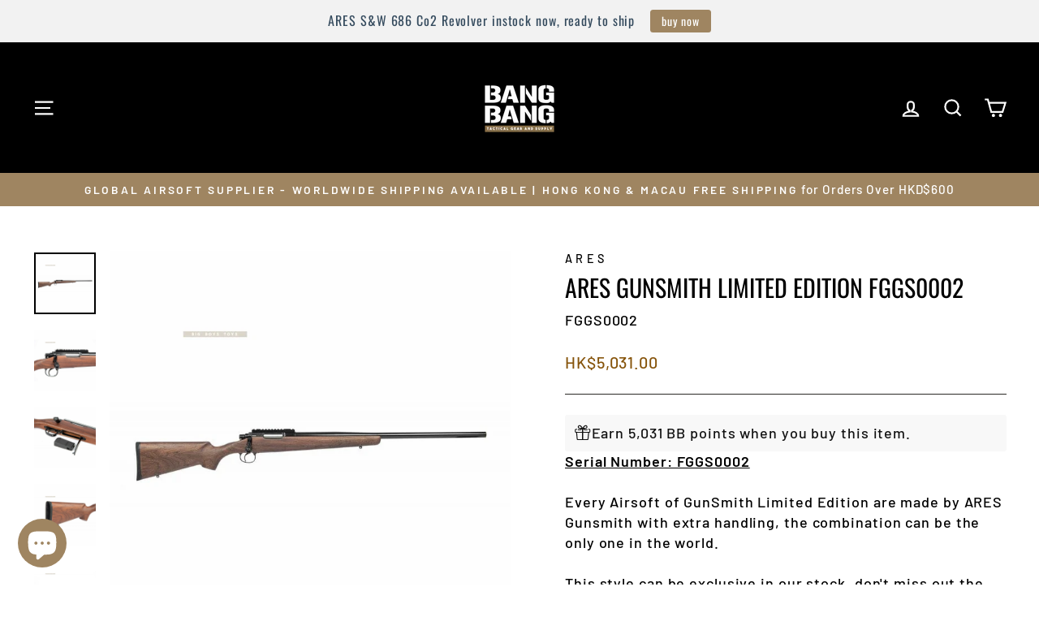

--- FILE ---
content_type: text/html; charset=utf-8
request_url: https://www.bangbang.com.hk/products/ares-gunsmith-limited-edition-fggs0002
body_size: 74845
content:
<!doctype html>
<html class="no-js" lang="en" dir="ltr">
<head>
	<!-- Added by AVADA SEO Suite -->
	

	<!-- /Added by AVADA SEO Suite -->
  <meta charset="utf-8">
  <meta http-equiv="X-UA-Compatible" content="IE=edge,chrome=1">
  <meta name="viewport" content="width=device-width,initial-scale=1">
  <meta name="theme-color" content="#9f8561">
  
  
<link rel="canonical" href="https://www.bangbang.com.hk/products/ares-gunsmith-limited-edition-fggs0002" /><link rel="preconnect" href="https://cdn.shopify.com" crossorigin>
  <link rel="preconnect" href="https://fonts.shopifycdn.com" crossorigin>
  <link rel="dns-prefetch" href="https://productreviews.shopifycdn.com">
  <link rel="dns-prefetch" href="https://ajax.googleapis.com">
  <link rel="dns-prefetch" href="https://maps.googleapis.com">
  <link rel="dns-prefetch" href="https://maps.gstatic.com"><link rel="shortcut icon" href="//www.bangbang.com.hk/cdn/shop/files/BangBang_logo_lightbox_eb105ccd-4aaa-48f1-8e7c-e14fa6506e61_32x32.jpg?v=1727751746" type="image/png" /><title>Bang Bang Airsoft - Ares Gunsmith Limited Edition FGGS0002
</title>
<meta name="description" content="Serial FGGS0002 Every Airsoft of GunSmith Limited Edition are made by ARES Gunsmith with extra handling, the combination can be the only one in the world. This style can be. Ares"><meta property="og:site_name" content="Bang Bang Airsoft">
  <meta property="og:url" content="https://www.bangbang.com.hk/products/ares-gunsmith-limited-edition-fggs0002">
  <meta property="og:title" content="Ares Gunsmith Limited Edition FGGS0002">
  <meta property="og:type" content="product">
  <meta property="og:description" content="Serial FGGS0002 Every Airsoft of GunSmith Limited Edition are made by ARES Gunsmith with extra handling, the combination can be the only one in the world. This style can be. Ares"><meta property="og:image" content="http://www.bangbang.com.hk/cdn/shop/products/ares-gunsmith-limited-edition-fggs0002-sniper-rifle-451.jpg?v=1674846592">
    <meta property="og:image:secure_url" content="https://www.bangbang.com.hk/cdn/shop/products/ares-gunsmith-limited-edition-fggs0002-sniper-rifle-451.jpg?v=1674846592">
    <meta property="og:image:width" content="800">
    <meta property="og:image:height" content="800"><meta name="twitter:site" content="@">
  <meta name="twitter:card" content="summary_large_image">
  <meta name="twitter:title" content="Ares Gunsmith Limited Edition FGGS0002">
  <meta name="twitter:description" content="Serial FGGS0002 Every Airsoft of GunSmith Limited Edition are made by ARES Gunsmith with extra handling, the combination can be the only one in the world. This style can be. Ares">
<style data-shopify>@font-face {
  font-family: Oswald;
  font-weight: 400;
  font-style: normal;
  font-display: swap;
  src: url("//www.bangbang.com.hk/cdn/fonts/oswald/oswald_n4.7760ed7a63e536050f64bb0607ff70ce07a480bd.woff2") format("woff2"),
       url("//www.bangbang.com.hk/cdn/fonts/oswald/oswald_n4.ae5e497f60fc686568afe76e9ff1872693c533e9.woff") format("woff");
}

  @font-face {
  font-family: Barlow;
  font-weight: 500;
  font-style: normal;
  font-display: swap;
  src: url("//www.bangbang.com.hk/cdn/fonts/barlow/barlow_n5.a193a1990790eba0cc5cca569d23799830e90f07.woff2") format("woff2"),
       url("//www.bangbang.com.hk/cdn/fonts/barlow/barlow_n5.ae31c82169b1dc0715609b8cc6a610b917808358.woff") format("woff");
}


  @font-face {
  font-family: Barlow;
  font-weight: 600;
  font-style: normal;
  font-display: swap;
  src: url("//www.bangbang.com.hk/cdn/fonts/barlow/barlow_n6.329f582a81f63f125e63c20a5a80ae9477df68e1.woff2") format("woff2"),
       url("//www.bangbang.com.hk/cdn/fonts/barlow/barlow_n6.0163402e36247bcb8b02716880d0b39568412e9e.woff") format("woff");
}

  @font-face {
  font-family: Barlow;
  font-weight: 500;
  font-style: italic;
  font-display: swap;
  src: url("//www.bangbang.com.hk/cdn/fonts/barlow/barlow_i5.714d58286997b65cd479af615cfa9bb0a117a573.woff2") format("woff2"),
       url("//www.bangbang.com.hk/cdn/fonts/barlow/barlow_i5.0120f77e6447d3b5df4bbec8ad8c2d029d87fb21.woff") format("woff");
}

  @font-face {
  font-family: Barlow;
  font-weight: 600;
  font-style: italic;
  font-display: swap;
  src: url("//www.bangbang.com.hk/cdn/fonts/barlow/barlow_i6.5a22bd20fb27bad4d7674cc6e666fb9c77d813bb.woff2") format("woff2"),
       url("//www.bangbang.com.hk/cdn/fonts/barlow/barlow_i6.1c8787fcb59f3add01a87f21b38c7ef797e3b3a1.woff") format("woff");
}

</style><link href="//www.bangbang.com.hk/cdn/shop/t/79/assets/theme.css?v=106318962208246494181739937764" rel="stylesheet" type="text/css" media="all" />
<style data-shopify>:root {
    --typeHeaderPrimary: Oswald;
    --typeHeaderFallback: sans-serif;
    --typeHeaderSize: 35px;
    --typeHeaderWeight: 400;
    --typeHeaderLineHeight: 1.2;
    --typeHeaderSpacing: 0.0em;

    --typeBasePrimary:Barlow;
    --typeBaseFallback:sans-serif;
    --typeBaseSize: 18px;
    --typeBaseWeight: 500;
    --typeBaseSpacing: 0.05em;
    --typeBaseLineHeight: 1.4;
    --typeBaselineHeightMinus01: 1.3;

    --typeCollectionTitle: 23px;

    --iconWeight: 5px;
    --iconLinecaps: miter;

    
        --buttonRadius: 3px;
    

    --colorGridOverlayOpacity: 0.1;
    --colorAnnouncement: #9f8561;
    --colorAnnouncementText: #ffffff;

    --colorBody: #ffffff;
    --colorBodyAlpha05: rgba(255, 255, 255, 0.05);
    --colorBodyDim: #f2f2f2;
    --colorBodyLightDim: #fafafa;
    --colorBodyMediumDim: #f5f5f5;


    --colorBorder: #2b2a27;

    --colorBtnPrimary: #9f8561;
    --colorBtnPrimaryLight: #b29d81;
    --colorBtnPrimaryDim: #8f7857;
    --colorBtnPrimaryText: #ffffff;

    --colorCartDot: #b30000;

    --colorDrawers: #000000;
    --colorDrawersDim: #000000;
    --colorDrawerBorder: #2b2a27;
    --colorDrawerText: #ffffff;
    --colorDrawerTextDark: #d9d9d9;
    --colorDrawerButton: #9f8561;
    --colorDrawerButtonText: #ffffff;

    --colorFooter: #9f8561;
    --colorFooterText: #ffffff;
    --colorFooterTextAlpha01: #ffffff;

    --colorGridOverlay: #000000;
    --colorGridOverlayOpacity: 0.1;

    --colorHeaderTextAlpha01: rgba(255, 255, 255, 0.1);

    --colorHeroText: #ffffff;

    --colorSmallImageBg: #000000;
    --colorLargeImageBg: #111111;

    --colorImageOverlay: #000000;
    --colorImageOverlayOpacity: 0.15;
    --colorImageOverlayTextShadow: 0.3;

    --colorLink: #000000;

    --colorModalBg: rgba(103, 99, 93, 0.6);

    --colorNav: #000000;
    --colorNavText: #ffffff;

    --colorPrice: #86540b;

    --colorSaleTag: #990000;
    --colorSaleTagText: #ffffff;

    --colorTextBody: #000000;
    --colorTextBodyAlpha015: rgba(0, 0, 0, 0.15);
    --colorTextBodyAlpha005: rgba(0, 0, 0, 0.05);
    --colorTextBodyAlpha008: rgba(0, 0, 0, 0.08);
    --colorTextSavings: #b30000;

    --urlIcoSelect: url(//www.bangbang.com.hk/cdn/shop/t/79/assets/ico-select.svg);
    --urlIcoSelectFooter: url(//www.bangbang.com.hk/cdn/shop/t/79/assets/ico-select-footer.svg);
    --urlIcoSelectWhite: url(//www.bangbang.com.hk/cdn/shop/t/79/assets/ico-select-white.svg);

    --grid-gutter: 17px;
    --drawer-gutter: 20px;

    --sizeChartMargin: 25px 0;
    --sizeChartIconMargin: 5px;

    --newsletterReminderPadding: 40px;

    /*Shop Pay Installments*/
    --color-body-text: #000000;
    --color-body: #ffffff;
    --color-bg: #ffffff;
    }

    .placeholder-content {
    background-image: linear-gradient(100deg, #000000 40%, #000000 63%, #000000 79%);
    }</style><script>
    document.documentElement.className = document.documentElement.className.replace('no-js', 'js');

    window.theme = window.theme || {};
    theme.routes = {
      home: "/",
      cart: "/cart.js",
      cartPage: "/cart",
      cartAdd: "/cart/add.js",
      cartChange: "/cart/change.js",
      search: "/search",
      predictiveSearch: "/search/suggest"
    };
    theme.strings = {
      soldOut: "Sold Out",
      unavailable: "Unavailable",
      inStockLabel: "In stock, ready to ship",
      oneStockLabel: "Low stock - [count] item left",
      otherStockLabel: "Low stock - [count] items left",
      willNotShipUntil: "Ready to ship [date]",
      willBeInStockAfter: "Back in stock [date]",
      waitingForStock: "Backordered, shipping soon",
      savePrice: "Save [saved_amount]",
      cartEmpty: "Your cart is currently empty.",
      cartTermsConfirmation: "You must agree with the terms and conditions of sales to check out",
      searchCollections: "Collections",
      searchPages: "Pages",
      searchArticles: "Articles",
      productFrom: "from ",
      maxQuantity: "You can only have [quantity] of [title] in your cart."
    };
    theme.settings = {
      cartType: "drawer",
      isCustomerTemplate: false,
      moneyFormat: "\u003cspan class=money\u003eHK${{amount}}\u003c\/span\u003e",
      saveType: "dollar",
      productImageSize: "square",
      productImageCover: false,
      predictiveSearch: true,
      predictiveSearchType: null,
      predictiveSearchVendor: false,
      predictiveSearchPrice: false,
      quickView: false,
      themeName: 'Impulse',
      themeVersion: "7.6.1"
    };
  </script>

  <script>window.performance && window.performance.mark && window.performance.mark('shopify.content_for_header.start');</script><meta id="shopify-digital-wallet" name="shopify-digital-wallet" content="/8295022628/digital_wallets/dialog">
<meta name="shopify-checkout-api-token" content="5c547568a5bcf97374a053659a0652b8">
<meta id="in-context-paypal-metadata" data-shop-id="8295022628" data-venmo-supported="false" data-environment="production" data-locale="en_US" data-paypal-v4="true" data-currency="HKD">
<link rel="alternate" hreflang="x-default" href="https://www.bangbang.com.hk/products/ares-gunsmith-limited-edition-fggs0002">
<link rel="alternate" hreflang="en" href="https://www.bangbang.com.hk/products/ares-gunsmith-limited-edition-fggs0002">
<link rel="alternate" hreflang="zh-Hant" href="https://www.bangbang.com.hk/zh/products/ares-gunsmith-limited-edition-fggs0002">
<link rel="alternate" hreflang="ja" href="https://www.bangbang.com.hk/ja/products/ares-gunsmith-limited-edition-fggs0002">
<link rel="alternate" hreflang="ko" href="https://www.bangbang.com.hk/ko/products/ares-gunsmith-limited-edition-fggs0002">
<link rel="alternate" hreflang="zh-Hant-AE" href="https://www.bangbang.com.hk/zh/products/ares-gunsmith-limited-edition-fggs0002">
<link rel="alternate" hreflang="zh-Hant-AR" href="https://www.bangbang.com.hk/zh/products/ares-gunsmith-limited-edition-fggs0002">
<link rel="alternate" hreflang="zh-Hant-AT" href="https://www.bangbang.com.hk/zh/products/ares-gunsmith-limited-edition-fggs0002">
<link rel="alternate" hreflang="zh-Hant-AU" href="https://www.bangbang.com.hk/zh/products/ares-gunsmith-limited-edition-fggs0002">
<link rel="alternate" hreflang="zh-Hant-BE" href="https://www.bangbang.com.hk/zh/products/ares-gunsmith-limited-edition-fggs0002">
<link rel="alternate" hreflang="zh-Hant-BG" href="https://www.bangbang.com.hk/zh/products/ares-gunsmith-limited-edition-fggs0002">
<link rel="alternate" hreflang="zh-Hant-BY" href="https://www.bangbang.com.hk/zh/products/ares-gunsmith-limited-edition-fggs0002">
<link rel="alternate" hreflang="zh-Hant-CA" href="https://www.bangbang.com.hk/zh/products/ares-gunsmith-limited-edition-fggs0002">
<link rel="alternate" hreflang="zh-Hant-CH" href="https://www.bangbang.com.hk/zh/products/ares-gunsmith-limited-edition-fggs0002">
<link rel="alternate" hreflang="zh-Hant-CL" href="https://www.bangbang.com.hk/zh/products/ares-gunsmith-limited-edition-fggs0002">
<link rel="alternate" hreflang="zh-Hant-CY" href="https://www.bangbang.com.hk/zh/products/ares-gunsmith-limited-edition-fggs0002">
<link rel="alternate" hreflang="zh-Hant-CZ" href="https://www.bangbang.com.hk/zh/products/ares-gunsmith-limited-edition-fggs0002">
<link rel="alternate" hreflang="zh-Hant-DE" href="https://www.bangbang.com.hk/zh/products/ares-gunsmith-limited-edition-fggs0002">
<link rel="alternate" hreflang="zh-Hant-DK" href="https://www.bangbang.com.hk/zh/products/ares-gunsmith-limited-edition-fggs0002">
<link rel="alternate" hreflang="zh-Hant-EE" href="https://www.bangbang.com.hk/zh/products/ares-gunsmith-limited-edition-fggs0002">
<link rel="alternate" hreflang="zh-Hant-ES" href="https://www.bangbang.com.hk/zh/products/ares-gunsmith-limited-edition-fggs0002">
<link rel="alternate" hreflang="zh-Hant-FI" href="https://www.bangbang.com.hk/zh/products/ares-gunsmith-limited-edition-fggs0002">
<link rel="alternate" hreflang="zh-Hant-FR" href="https://www.bangbang.com.hk/zh/products/ares-gunsmith-limited-edition-fggs0002">
<link rel="alternate" hreflang="zh-Hant-GB" href="https://www.bangbang.com.hk/zh/products/ares-gunsmith-limited-edition-fggs0002">
<link rel="alternate" hreflang="zh-Hant-GR" href="https://www.bangbang.com.hk/zh/products/ares-gunsmith-limited-edition-fggs0002">
<link rel="alternate" hreflang="zh-Hant-HK" href="https://www.bangbang.com.hk/zh/products/ares-gunsmith-limited-edition-fggs0002">
<link rel="alternate" hreflang="zh-Hant-HR" href="https://www.bangbang.com.hk/zh/products/ares-gunsmith-limited-edition-fggs0002">
<link rel="alternate" hreflang="zh-Hant-HU" href="https://www.bangbang.com.hk/zh/products/ares-gunsmith-limited-edition-fggs0002">
<link rel="alternate" hreflang="zh-Hant-ID" href="https://www.bangbang.com.hk/zh/products/ares-gunsmith-limited-edition-fggs0002">
<link rel="alternate" hreflang="zh-Hant-IE" href="https://www.bangbang.com.hk/zh/products/ares-gunsmith-limited-edition-fggs0002">
<link rel="alternate" hreflang="zh-Hant-IL" href="https://www.bangbang.com.hk/zh/products/ares-gunsmith-limited-edition-fggs0002">
<link rel="alternate" hreflang="zh-Hant-IS" href="https://www.bangbang.com.hk/zh/products/ares-gunsmith-limited-edition-fggs0002">
<link rel="alternate" hreflang="zh-Hant-IT" href="https://www.bangbang.com.hk/zh/products/ares-gunsmith-limited-edition-fggs0002">
<link rel="alternate" hreflang="zh-Hant-JP" href="https://www.bangbang.com.hk/zh/products/ares-gunsmith-limited-edition-fggs0002">
<link rel="alternate" hreflang="zh-Hant-KR" href="https://www.bangbang.com.hk/zh/products/ares-gunsmith-limited-edition-fggs0002">
<link rel="alternate" hreflang="zh-Hant-LT" href="https://www.bangbang.com.hk/zh/products/ares-gunsmith-limited-edition-fggs0002">
<link rel="alternate" hreflang="zh-Hant-LV" href="https://www.bangbang.com.hk/zh/products/ares-gunsmith-limited-edition-fggs0002">
<link rel="alternate" hreflang="zh-Hant-MN" href="https://www.bangbang.com.hk/zh/products/ares-gunsmith-limited-edition-fggs0002">
<link rel="alternate" hreflang="zh-Hant-MO" href="https://www.bangbang.com.hk/zh/products/ares-gunsmith-limited-edition-fggs0002">
<link rel="alternate" hreflang="zh-Hant-MY" href="https://www.bangbang.com.hk/zh/products/ares-gunsmith-limited-edition-fggs0002">
<link rel="alternate" hreflang="zh-Hant-NL" href="https://www.bangbang.com.hk/zh/products/ares-gunsmith-limited-edition-fggs0002">
<link rel="alternate" hreflang="zh-Hant-NO" href="https://www.bangbang.com.hk/zh/products/ares-gunsmith-limited-edition-fggs0002">
<link rel="alternate" hreflang="zh-Hant-NZ" href="https://www.bangbang.com.hk/zh/products/ares-gunsmith-limited-edition-fggs0002">
<link rel="alternate" hreflang="zh-Hant-PH" href="https://www.bangbang.com.hk/zh/products/ares-gunsmith-limited-edition-fggs0002">
<link rel="alternate" hreflang="zh-Hant-PL" href="https://www.bangbang.com.hk/zh/products/ares-gunsmith-limited-edition-fggs0002">
<link rel="alternate" hreflang="zh-Hant-PT" href="https://www.bangbang.com.hk/zh/products/ares-gunsmith-limited-edition-fggs0002">
<link rel="alternate" hreflang="zh-Hant-QA" href="https://www.bangbang.com.hk/zh/products/ares-gunsmith-limited-edition-fggs0002">
<link rel="alternate" hreflang="zh-Hant-RE" href="https://www.bangbang.com.hk/zh/products/ares-gunsmith-limited-edition-fggs0002">
<link rel="alternate" hreflang="zh-Hant-RO" href="https://www.bangbang.com.hk/zh/products/ares-gunsmith-limited-edition-fggs0002">
<link rel="alternate" hreflang="zh-Hant-RS" href="https://www.bangbang.com.hk/zh/products/ares-gunsmith-limited-edition-fggs0002">
<link rel="alternate" hreflang="zh-Hant-RU" href="https://www.bangbang.com.hk/zh/products/ares-gunsmith-limited-edition-fggs0002">
<link rel="alternate" hreflang="zh-Hant-SE" href="https://www.bangbang.com.hk/zh/products/ares-gunsmith-limited-edition-fggs0002">
<link rel="alternate" hreflang="zh-Hant-SG" href="https://www.bangbang.com.hk/zh/products/ares-gunsmith-limited-edition-fggs0002">
<link rel="alternate" hreflang="zh-Hant-TH" href="https://www.bangbang.com.hk/zh/products/ares-gunsmith-limited-edition-fggs0002">
<link rel="alternate" hreflang="zh-Hant-TW" href="https://www.bangbang.com.hk/zh/products/ares-gunsmith-limited-edition-fggs0002">
<link rel="alternate" hreflang="zh-Hant-US" href="https://www.bangbang.com.hk/zh/products/ares-gunsmith-limited-edition-fggs0002">
<link rel="alternate" hreflang="zh-Hant-VN" href="https://www.bangbang.com.hk/zh/products/ares-gunsmith-limited-edition-fggs0002">
<link rel="alternate" hreflang="zh-Hant-ZA" href="https://www.bangbang.com.hk/zh/products/ares-gunsmith-limited-edition-fggs0002">
<link rel="alternate" type="application/json+oembed" href="https://www.bangbang.com.hk/products/ares-gunsmith-limited-edition-fggs0002.oembed">
<script async="async" src="/checkouts/internal/preloads.js?locale=en-HK"></script>
<script id="shopify-features" type="application/json">{"accessToken":"5c547568a5bcf97374a053659a0652b8","betas":["rich-media-storefront-analytics"],"domain":"www.bangbang.com.hk","predictiveSearch":true,"shopId":8295022628,"locale":"en"}</script>
<script>var Shopify = Shopify || {};
Shopify.shop = "bangbanghk.myshopify.com";
Shopify.locale = "en";
Shopify.currency = {"active":"HKD","rate":"1.0"};
Shopify.country = "HK";
Shopify.theme = {"name":"6\/2\/2025 Impulse","id":148715438333,"schema_name":"Impulse","schema_version":"7.6.1","theme_store_id":857,"role":"main"};
Shopify.theme.handle = "null";
Shopify.theme.style = {"id":null,"handle":null};
Shopify.cdnHost = "www.bangbang.com.hk/cdn";
Shopify.routes = Shopify.routes || {};
Shopify.routes.root = "/";</script>
<script type="module">!function(o){(o.Shopify=o.Shopify||{}).modules=!0}(window);</script>
<script>!function(o){function n(){var o=[];function n(){o.push(Array.prototype.slice.apply(arguments))}return n.q=o,n}var t=o.Shopify=o.Shopify||{};t.loadFeatures=n(),t.autoloadFeatures=n()}(window);</script>
<script id="shop-js-analytics" type="application/json">{"pageType":"product"}</script>
<script defer="defer" async type="module" src="//www.bangbang.com.hk/cdn/shopifycloud/shop-js/modules/v2/client.init-shop-cart-sync_C5BV16lS.en.esm.js"></script>
<script defer="defer" async type="module" src="//www.bangbang.com.hk/cdn/shopifycloud/shop-js/modules/v2/chunk.common_CygWptCX.esm.js"></script>
<script type="module">
  await import("//www.bangbang.com.hk/cdn/shopifycloud/shop-js/modules/v2/client.init-shop-cart-sync_C5BV16lS.en.esm.js");
await import("//www.bangbang.com.hk/cdn/shopifycloud/shop-js/modules/v2/chunk.common_CygWptCX.esm.js");

  window.Shopify.SignInWithShop?.initShopCartSync?.({"fedCMEnabled":true,"windoidEnabled":true});

</script>
<script>(function() {
  var isLoaded = false;
  function asyncLoad() {
    if (isLoaded) return;
    isLoaded = true;
    var urls = ["https:\/\/loox.io\/widget\/E1WvMGBfF3\/loox.1655263990730.js?shop=bangbanghk.myshopify.com","https:\/\/cdn.nfcube.com\/instafeed-d2d32f31b04584b1e6fed1b00fe84ee3.js?shop=bangbanghk.myshopify.com","https:\/\/cdn.hextom.com\/js\/quickannouncementbar.js?shop=bangbanghk.myshopify.com","\/\/cdn.shopify.com\/proxy\/08f0ccc2eacb5162235f19e6094fc5071db80a90d8381cc86db947a8ebbeea8d\/cdn.bogos.io\/script_tag\/secomapp.scripttag.js?shop=bangbanghk.myshopify.com\u0026sp-cache-control=cHVibGljLCBtYXgtYWdlPTkwMA"];
    for (var i = 0; i < urls.length; i++) {
      var s = document.createElement('script');
      s.type = 'text/javascript';
      s.async = true;
      s.src = urls[i];
      var x = document.getElementsByTagName('script')[0];
      x.parentNode.insertBefore(s, x);
    }
  };
  if(window.attachEvent) {
    window.attachEvent('onload', asyncLoad);
  } else {
    window.addEventListener('load', asyncLoad, false);
  }
})();</script>
<script id="__st">var __st={"a":8295022628,"offset":28800,"reqid":"f7b1909e-fe6a-46ee-a9a6-16d750682ae7-1768730808","pageurl":"www.bangbang.com.hk\/products\/ares-gunsmith-limited-edition-fggs0002","u":"997259aeb51f","p":"product","rtyp":"product","rid":5508853137563};</script>
<script>window.ShopifyPaypalV4VisibilityTracking = true;</script>
<script id="captcha-bootstrap">!function(){'use strict';const t='contact',e='account',n='new_comment',o=[[t,t],['blogs',n],['comments',n],[t,'customer']],c=[[e,'customer_login'],[e,'guest_login'],[e,'recover_customer_password'],[e,'create_customer']],r=t=>t.map((([t,e])=>`form[action*='/${t}']:not([data-nocaptcha='true']) input[name='form_type'][value='${e}']`)).join(','),a=t=>()=>t?[...document.querySelectorAll(t)].map((t=>t.form)):[];function s(){const t=[...o],e=r(t);return a(e)}const i='password',u='form_key',d=['recaptcha-v3-token','g-recaptcha-response','h-captcha-response',i],f=()=>{try{return window.sessionStorage}catch{return}},m='__shopify_v',_=t=>t.elements[u];function p(t,e,n=!1){try{const o=window.sessionStorage,c=JSON.parse(o.getItem(e)),{data:r}=function(t){const{data:e,action:n}=t;return t[m]||n?{data:e,action:n}:{data:t,action:n}}(c);for(const[e,n]of Object.entries(r))t.elements[e]&&(t.elements[e].value=n);n&&o.removeItem(e)}catch(o){console.error('form repopulation failed',{error:o})}}const l='form_type',E='cptcha';function T(t){t.dataset[E]=!0}const w=window,h=w.document,L='Shopify',v='ce_forms',y='captcha';let A=!1;((t,e)=>{const n=(g='f06e6c50-85a8-45c8-87d0-21a2b65856fe',I='https://cdn.shopify.com/shopifycloud/storefront-forms-hcaptcha/ce_storefront_forms_captcha_hcaptcha.v1.5.2.iife.js',D={infoText:'Protected by hCaptcha',privacyText:'Privacy',termsText:'Terms'},(t,e,n)=>{const o=w[L][v],c=o.bindForm;if(c)return c(t,g,e,D).then(n);var r;o.q.push([[t,g,e,D],n]),r=I,A||(h.body.append(Object.assign(h.createElement('script'),{id:'captcha-provider',async:!0,src:r})),A=!0)});var g,I,D;w[L]=w[L]||{},w[L][v]=w[L][v]||{},w[L][v].q=[],w[L][y]=w[L][y]||{},w[L][y].protect=function(t,e){n(t,void 0,e),T(t)},Object.freeze(w[L][y]),function(t,e,n,w,h,L){const[v,y,A,g]=function(t,e,n){const i=e?o:[],u=t?c:[],d=[...i,...u],f=r(d),m=r(i),_=r(d.filter((([t,e])=>n.includes(e))));return[a(f),a(m),a(_),s()]}(w,h,L),I=t=>{const e=t.target;return e instanceof HTMLFormElement?e:e&&e.form},D=t=>v().includes(t);t.addEventListener('submit',(t=>{const e=I(t);if(!e)return;const n=D(e)&&!e.dataset.hcaptchaBound&&!e.dataset.recaptchaBound,o=_(e),c=g().includes(e)&&(!o||!o.value);(n||c)&&t.preventDefault(),c&&!n&&(function(t){try{if(!f())return;!function(t){const e=f();if(!e)return;const n=_(t);if(!n)return;const o=n.value;o&&e.removeItem(o)}(t);const e=Array.from(Array(32),(()=>Math.random().toString(36)[2])).join('');!function(t,e){_(t)||t.append(Object.assign(document.createElement('input'),{type:'hidden',name:u})),t.elements[u].value=e}(t,e),function(t,e){const n=f();if(!n)return;const o=[...t.querySelectorAll(`input[type='${i}']`)].map((({name:t})=>t)),c=[...d,...o],r={};for(const[a,s]of new FormData(t).entries())c.includes(a)||(r[a]=s);n.setItem(e,JSON.stringify({[m]:1,action:t.action,data:r}))}(t,e)}catch(e){console.error('failed to persist form',e)}}(e),e.submit())}));const S=(t,e)=>{t&&!t.dataset[E]&&(n(t,e.some((e=>e===t))),T(t))};for(const o of['focusin','change'])t.addEventListener(o,(t=>{const e=I(t);D(e)&&S(e,y())}));const B=e.get('form_key'),M=e.get(l),P=B&&M;t.addEventListener('DOMContentLoaded',(()=>{const t=y();if(P)for(const e of t)e.elements[l].value===M&&p(e,B);[...new Set([...A(),...v().filter((t=>'true'===t.dataset.shopifyCaptcha))])].forEach((e=>S(e,t)))}))}(h,new URLSearchParams(w.location.search),n,t,e,['guest_login'])})(!0,!0)}();</script>
<script integrity="sha256-4kQ18oKyAcykRKYeNunJcIwy7WH5gtpwJnB7kiuLZ1E=" data-source-attribution="shopify.loadfeatures" defer="defer" src="//www.bangbang.com.hk/cdn/shopifycloud/storefront/assets/storefront/load_feature-a0a9edcb.js" crossorigin="anonymous"></script>
<script data-source-attribution="shopify.dynamic_checkout.dynamic.init">var Shopify=Shopify||{};Shopify.PaymentButton=Shopify.PaymentButton||{isStorefrontPortableWallets:!0,init:function(){window.Shopify.PaymentButton.init=function(){};var t=document.createElement("script");t.src="https://www.bangbang.com.hk/cdn/shopifycloud/portable-wallets/latest/portable-wallets.en.js",t.type="module",document.head.appendChild(t)}};
</script>
<script data-source-attribution="shopify.dynamic_checkout.buyer_consent">
  function portableWalletsHideBuyerConsent(e){var t=document.getElementById("shopify-buyer-consent"),n=document.getElementById("shopify-subscription-policy-button");t&&n&&(t.classList.add("hidden"),t.setAttribute("aria-hidden","true"),n.removeEventListener("click",e))}function portableWalletsShowBuyerConsent(e){var t=document.getElementById("shopify-buyer-consent"),n=document.getElementById("shopify-subscription-policy-button");t&&n&&(t.classList.remove("hidden"),t.removeAttribute("aria-hidden"),n.addEventListener("click",e))}window.Shopify?.PaymentButton&&(window.Shopify.PaymentButton.hideBuyerConsent=portableWalletsHideBuyerConsent,window.Shopify.PaymentButton.showBuyerConsent=portableWalletsShowBuyerConsent);
</script>
<script>
  function portableWalletsCleanup(e){e&&e.src&&console.error("Failed to load portable wallets script "+e.src);var t=document.querySelectorAll("shopify-accelerated-checkout .shopify-payment-button__skeleton, shopify-accelerated-checkout-cart .wallet-cart-button__skeleton"),e=document.getElementById("shopify-buyer-consent");for(let e=0;e<t.length;e++)t[e].remove();e&&e.remove()}function portableWalletsNotLoadedAsModule(e){e instanceof ErrorEvent&&"string"==typeof e.message&&e.message.includes("import.meta")&&"string"==typeof e.filename&&e.filename.includes("portable-wallets")&&(window.removeEventListener("error",portableWalletsNotLoadedAsModule),window.Shopify.PaymentButton.failedToLoad=e,"loading"===document.readyState?document.addEventListener("DOMContentLoaded",window.Shopify.PaymentButton.init):window.Shopify.PaymentButton.init())}window.addEventListener("error",portableWalletsNotLoadedAsModule);
</script>

<script type="module" src="https://www.bangbang.com.hk/cdn/shopifycloud/portable-wallets/latest/portable-wallets.en.js" onError="portableWalletsCleanup(this)" crossorigin="anonymous"></script>
<script nomodule>
  document.addEventListener("DOMContentLoaded", portableWalletsCleanup);
</script>

<link id="shopify-accelerated-checkout-styles" rel="stylesheet" media="screen" href="https://www.bangbang.com.hk/cdn/shopifycloud/portable-wallets/latest/accelerated-checkout-backwards-compat.css" crossorigin="anonymous">
<style id="shopify-accelerated-checkout-cart">
        #shopify-buyer-consent {
  margin-top: 1em;
  display: inline-block;
  width: 100%;
}

#shopify-buyer-consent.hidden {
  display: none;
}

#shopify-subscription-policy-button {
  background: none;
  border: none;
  padding: 0;
  text-decoration: underline;
  font-size: inherit;
  cursor: pointer;
}

#shopify-subscription-policy-button::before {
  box-shadow: none;
}

      </style>

<script>window.performance && window.performance.mark && window.performance.mark('shopify.content_for_header.end');</script>

  <script src="//www.bangbang.com.hk/cdn/shop/t/79/assets/vendor-scripts-v11.js" defer="defer"></script><script src="//www.bangbang.com.hk/cdn/shop/t/79/assets/theme.js?v=104180769944361832221738823900" defer="defer"></script>
<script src="https://cdn.shopify.com/extensions/019bb13b-e701-7f34-b935-c9e8620fd922/tms-prod-148/assets/tms-translator.min.js" type="text/javascript" defer="defer"></script>
<script src="https://cdn.shopify.com/extensions/019b440c-f490-7d6e-a16d-2a26887d90a0/pdf-invoice-customizer-1-115/assets/create_draft_order.js" type="text/javascript" defer="defer"></script>
<link href="https://cdn.shopify.com/extensions/019b440c-f490-7d6e-a16d-2a26887d90a0/pdf-invoice-customizer-1-115/assets/create_draft_order.css" rel="stylesheet" type="text/css" media="all">
<script src="https://cdn.shopify.com/extensions/019bc2d0-0f91-74d4-a43b-076b6407206d/quick-announcement-bar-prod-97/assets/quickannouncementbar.js" type="text/javascript" defer="defer"></script>
<script src="https://cdn.shopify.com/extensions/019bc7e9-d98c-71e0-bb25-69de9349bf29/smile-io-266/assets/smile-landing-page-how-it-works.js" type="text/javascript" defer="defer"></script>
<script src="https://cdn.shopify.com/extensions/019b440c-f490-7d6e-a16d-2a26887d90a0/pdf-invoice-customizer-1-115/assets/invoice_download_embed.js" type="text/javascript" defer="defer"></script>
<link href="https://cdn.shopify.com/extensions/019b440c-f490-7d6e-a16d-2a26887d90a0/pdf-invoice-customizer-1-115/assets/style.css" rel="stylesheet" type="text/css" media="all">
<script src="https://cdn.shopify.com/extensions/019bc7e9-d98c-71e0-bb25-69de9349bf29/smile-io-266/assets/smile-points-on-product-page.js" type="text/javascript" defer="defer"></script>
<link href="https://cdn.shopify.com/extensions/019bc7e9-d98c-71e0-bb25-69de9349bf29/smile-io-266/assets/smile-points-on-product-page.css" rel="stylesheet" type="text/css" media="all">
<script src="https://cdn.shopify.com/extensions/019bc7e9-d98c-71e0-bb25-69de9349bf29/smile-io-266/assets/smile-loader.js" type="text/javascript" defer="defer"></script>
<script src="https://cdn.shopify.com/extensions/019bc7e9-d98c-71e0-bb25-69de9349bf29/smile-io-266/assets/smile-landing-page-header.js" type="text/javascript" defer="defer"></script>
<script src="https://cdn.shopify.com/extensions/019bc7e9-d98c-71e0-bb25-69de9349bf29/smile-io-266/assets/smile-landing-page-redeeming-rule-highlight.js" type="text/javascript" defer="defer"></script>
<script src="https://cdn.shopify.com/extensions/019bc7e9-d98c-71e0-bb25-69de9349bf29/smile-io-266/assets/smile-landing-page-earning-rule-highlight.js" type="text/javascript" defer="defer"></script>
<script src="https://cdn.shopify.com/extensions/019b1279-d906-7ffa-a5c9-fc5d5f608bed/auction-extension-75/assets/CodeBlockAction.min.js" type="text/javascript" defer="defer"></script>
<script src="https://cdn.shopify.com/extensions/7bc9bb47-adfa-4267-963e-cadee5096caf/inbox-1252/assets/inbox-chat-loader.js" type="text/javascript" defer="defer"></script>
<link href="https://monorail-edge.shopifysvc.com" rel="dns-prefetch">
<script>(function(){if ("sendBeacon" in navigator && "performance" in window) {try {var session_token_from_headers = performance.getEntriesByType('navigation')[0].serverTiming.find(x => x.name == '_s').description;} catch {var session_token_from_headers = undefined;}var session_cookie_matches = document.cookie.match(/_shopify_s=([^;]*)/);var session_token_from_cookie = session_cookie_matches && session_cookie_matches.length === 2 ? session_cookie_matches[1] : "";var session_token = session_token_from_headers || session_token_from_cookie || "";function handle_abandonment_event(e) {var entries = performance.getEntries().filter(function(entry) {return /monorail-edge.shopifysvc.com/.test(entry.name);});if (!window.abandonment_tracked && entries.length === 0) {window.abandonment_tracked = true;var currentMs = Date.now();var navigation_start = performance.timing.navigationStart;var payload = {shop_id: 8295022628,url: window.location.href,navigation_start,duration: currentMs - navigation_start,session_token,page_type: "product"};window.navigator.sendBeacon("https://monorail-edge.shopifysvc.com/v1/produce", JSON.stringify({schema_id: "online_store_buyer_site_abandonment/1.1",payload: payload,metadata: {event_created_at_ms: currentMs,event_sent_at_ms: currentMs}}));}}window.addEventListener('pagehide', handle_abandonment_event);}}());</script>
<script id="web-pixels-manager-setup">(function e(e,d,r,n,o){if(void 0===o&&(o={}),!Boolean(null===(a=null===(i=window.Shopify)||void 0===i?void 0:i.analytics)||void 0===a?void 0:a.replayQueue)){var i,a;window.Shopify=window.Shopify||{};var t=window.Shopify;t.analytics=t.analytics||{};var s=t.analytics;s.replayQueue=[],s.publish=function(e,d,r){return s.replayQueue.push([e,d,r]),!0};try{self.performance.mark("wpm:start")}catch(e){}var l=function(){var e={modern:/Edge?\/(1{2}[4-9]|1[2-9]\d|[2-9]\d{2}|\d{4,})\.\d+(\.\d+|)|Firefox\/(1{2}[4-9]|1[2-9]\d|[2-9]\d{2}|\d{4,})\.\d+(\.\d+|)|Chrom(ium|e)\/(9{2}|\d{3,})\.\d+(\.\d+|)|(Maci|X1{2}).+ Version\/(15\.\d+|(1[6-9]|[2-9]\d|\d{3,})\.\d+)([,.]\d+|)( \(\w+\)|)( Mobile\/\w+|) Safari\/|Chrome.+OPR\/(9{2}|\d{3,})\.\d+\.\d+|(CPU[ +]OS|iPhone[ +]OS|CPU[ +]iPhone|CPU IPhone OS|CPU iPad OS)[ +]+(15[._]\d+|(1[6-9]|[2-9]\d|\d{3,})[._]\d+)([._]\d+|)|Android:?[ /-](13[3-9]|1[4-9]\d|[2-9]\d{2}|\d{4,})(\.\d+|)(\.\d+|)|Android.+Firefox\/(13[5-9]|1[4-9]\d|[2-9]\d{2}|\d{4,})\.\d+(\.\d+|)|Android.+Chrom(ium|e)\/(13[3-9]|1[4-9]\d|[2-9]\d{2}|\d{4,})\.\d+(\.\d+|)|SamsungBrowser\/([2-9]\d|\d{3,})\.\d+/,legacy:/Edge?\/(1[6-9]|[2-9]\d|\d{3,})\.\d+(\.\d+|)|Firefox\/(5[4-9]|[6-9]\d|\d{3,})\.\d+(\.\d+|)|Chrom(ium|e)\/(5[1-9]|[6-9]\d|\d{3,})\.\d+(\.\d+|)([\d.]+$|.*Safari\/(?![\d.]+ Edge\/[\d.]+$))|(Maci|X1{2}).+ Version\/(10\.\d+|(1[1-9]|[2-9]\d|\d{3,})\.\d+)([,.]\d+|)( \(\w+\)|)( Mobile\/\w+|) Safari\/|Chrome.+OPR\/(3[89]|[4-9]\d|\d{3,})\.\d+\.\d+|(CPU[ +]OS|iPhone[ +]OS|CPU[ +]iPhone|CPU IPhone OS|CPU iPad OS)[ +]+(10[._]\d+|(1[1-9]|[2-9]\d|\d{3,})[._]\d+)([._]\d+|)|Android:?[ /-](13[3-9]|1[4-9]\d|[2-9]\d{2}|\d{4,})(\.\d+|)(\.\d+|)|Mobile Safari.+OPR\/([89]\d|\d{3,})\.\d+\.\d+|Android.+Firefox\/(13[5-9]|1[4-9]\d|[2-9]\d{2}|\d{4,})\.\d+(\.\d+|)|Android.+Chrom(ium|e)\/(13[3-9]|1[4-9]\d|[2-9]\d{2}|\d{4,})\.\d+(\.\d+|)|Android.+(UC? ?Browser|UCWEB|U3)[ /]?(15\.([5-9]|\d{2,})|(1[6-9]|[2-9]\d|\d{3,})\.\d+)\.\d+|SamsungBrowser\/(5\.\d+|([6-9]|\d{2,})\.\d+)|Android.+MQ{2}Browser\/(14(\.(9|\d{2,})|)|(1[5-9]|[2-9]\d|\d{3,})(\.\d+|))(\.\d+|)|K[Aa][Ii]OS\/(3\.\d+|([4-9]|\d{2,})\.\d+)(\.\d+|)/},d=e.modern,r=e.legacy,n=navigator.userAgent;return n.match(d)?"modern":n.match(r)?"legacy":"unknown"}(),u="modern"===l?"modern":"legacy",c=(null!=n?n:{modern:"",legacy:""})[u],f=function(e){return[e.baseUrl,"/wpm","/b",e.hashVersion,"modern"===e.buildTarget?"m":"l",".js"].join("")}({baseUrl:d,hashVersion:r,buildTarget:u}),m=function(e){var d=e.version,r=e.bundleTarget,n=e.surface,o=e.pageUrl,i=e.monorailEndpoint;return{emit:function(e){var a=e.status,t=e.errorMsg,s=(new Date).getTime(),l=JSON.stringify({metadata:{event_sent_at_ms:s},events:[{schema_id:"web_pixels_manager_load/3.1",payload:{version:d,bundle_target:r,page_url:o,status:a,surface:n,error_msg:t},metadata:{event_created_at_ms:s}}]});if(!i)return console&&console.warn&&console.warn("[Web Pixels Manager] No Monorail endpoint provided, skipping logging."),!1;try{return self.navigator.sendBeacon.bind(self.navigator)(i,l)}catch(e){}var u=new XMLHttpRequest;try{return u.open("POST",i,!0),u.setRequestHeader("Content-Type","text/plain"),u.send(l),!0}catch(e){return console&&console.warn&&console.warn("[Web Pixels Manager] Got an unhandled error while logging to Monorail."),!1}}}}({version:r,bundleTarget:l,surface:e.surface,pageUrl:self.location.href,monorailEndpoint:e.monorailEndpoint});try{o.browserTarget=l,function(e){var d=e.src,r=e.async,n=void 0===r||r,o=e.onload,i=e.onerror,a=e.sri,t=e.scriptDataAttributes,s=void 0===t?{}:t,l=document.createElement("script"),u=document.querySelector("head"),c=document.querySelector("body");if(l.async=n,l.src=d,a&&(l.integrity=a,l.crossOrigin="anonymous"),s)for(var f in s)if(Object.prototype.hasOwnProperty.call(s,f))try{l.dataset[f]=s[f]}catch(e){}if(o&&l.addEventListener("load",o),i&&l.addEventListener("error",i),u)u.appendChild(l);else{if(!c)throw new Error("Did not find a head or body element to append the script");c.appendChild(l)}}({src:f,async:!0,onload:function(){if(!function(){var e,d;return Boolean(null===(d=null===(e=window.Shopify)||void 0===e?void 0:e.analytics)||void 0===d?void 0:d.initialized)}()){var d=window.webPixelsManager.init(e)||void 0;if(d){var r=window.Shopify.analytics;r.replayQueue.forEach((function(e){var r=e[0],n=e[1],o=e[2];d.publishCustomEvent(r,n,o)})),r.replayQueue=[],r.publish=d.publishCustomEvent,r.visitor=d.visitor,r.initialized=!0}}},onerror:function(){return m.emit({status:"failed",errorMsg:"".concat(f," has failed to load")})},sri:function(e){var d=/^sha384-[A-Za-z0-9+/=]+$/;return"string"==typeof e&&d.test(e)}(c)?c:"",scriptDataAttributes:o}),m.emit({status:"loading"})}catch(e){m.emit({status:"failed",errorMsg:(null==e?void 0:e.message)||"Unknown error"})}}})({shopId: 8295022628,storefrontBaseUrl: "https://www.bangbang.com.hk",extensionsBaseUrl: "https://extensions.shopifycdn.com/cdn/shopifycloud/web-pixels-manager",monorailEndpoint: "https://monorail-edge.shopifysvc.com/unstable/produce_batch",surface: "storefront-renderer",enabledBetaFlags: ["2dca8a86"],webPixelsConfigList: [{"id":"1558610173","configuration":"{\"shop\":\"bangbanghk.myshopify.com\",\"collect_url\":\"https:\\\/\\\/collect.bogos.io\\\/collect\"}","eventPayloadVersion":"v1","runtimeContext":"STRICT","scriptVersion":"e6ba5d3ab17a1a2b5c9cdd99319e2458","type":"APP","apiClientId":177733,"privacyPurposes":["ANALYTICS","MARKETING","SALE_OF_DATA"],"dataSharingAdjustments":{"protectedCustomerApprovalScopes":["read_customer_address","read_customer_email","read_customer_name","read_customer_personal_data","read_customer_phone"]}},{"id":"59375869","eventPayloadVersion":"v1","runtimeContext":"LAX","scriptVersion":"1","type":"CUSTOM","privacyPurposes":["MARKETING"],"name":"Meta pixel (migrated)"},{"id":"67371261","eventPayloadVersion":"v1","runtimeContext":"LAX","scriptVersion":"1","type":"CUSTOM","privacyPurposes":["ANALYTICS"],"name":"Google Analytics tag (migrated)"},{"id":"shopify-app-pixel","configuration":"{}","eventPayloadVersion":"v1","runtimeContext":"STRICT","scriptVersion":"0450","apiClientId":"shopify-pixel","type":"APP","privacyPurposes":["ANALYTICS","MARKETING"]},{"id":"shopify-custom-pixel","eventPayloadVersion":"v1","runtimeContext":"LAX","scriptVersion":"0450","apiClientId":"shopify-pixel","type":"CUSTOM","privacyPurposes":["ANALYTICS","MARKETING"]}],isMerchantRequest: false,initData: {"shop":{"name":"Bang Bang Airsoft","paymentSettings":{"currencyCode":"HKD"},"myshopifyDomain":"bangbanghk.myshopify.com","countryCode":"HK","storefrontUrl":"https:\/\/www.bangbang.com.hk"},"customer":null,"cart":null,"checkout":null,"productVariants":[{"price":{"amount":5031.0,"currencyCode":"HKD"},"product":{"title":"Ares Gunsmith Limited Edition FGGS0002","vendor":"ARES","id":"5508853137563","untranslatedTitle":"Ares Gunsmith Limited Edition FGGS0002","url":"\/products\/ares-gunsmith-limited-edition-fggs0002","type":"Spring Airsoft Sniper Rifles"},"id":"35542909878427","image":{"src":"\/\/www.bangbang.com.hk\/cdn\/shop\/products\/ares-gunsmith-limited-edition-fggs0002-sniper-rifle-451.jpg?v=1674846592"},"sku":"FGGS0002","title":"Default Title","untranslatedTitle":"Default Title"}],"purchasingCompany":null},},"https://www.bangbang.com.hk/cdn","fcfee988w5aeb613cpc8e4bc33m6693e112",{"modern":"","legacy":""},{"shopId":"8295022628","storefrontBaseUrl":"https:\/\/www.bangbang.com.hk","extensionBaseUrl":"https:\/\/extensions.shopifycdn.com\/cdn\/shopifycloud\/web-pixels-manager","surface":"storefront-renderer","enabledBetaFlags":"[\"2dca8a86\"]","isMerchantRequest":"false","hashVersion":"fcfee988w5aeb613cpc8e4bc33m6693e112","publish":"custom","events":"[[\"page_viewed\",{}],[\"product_viewed\",{\"productVariant\":{\"price\":{\"amount\":5031.0,\"currencyCode\":\"HKD\"},\"product\":{\"title\":\"Ares Gunsmith Limited Edition FGGS0002\",\"vendor\":\"ARES\",\"id\":\"5508853137563\",\"untranslatedTitle\":\"Ares Gunsmith Limited Edition FGGS0002\",\"url\":\"\/products\/ares-gunsmith-limited-edition-fggs0002\",\"type\":\"Spring Airsoft Sniper Rifles\"},\"id\":\"35542909878427\",\"image\":{\"src\":\"\/\/www.bangbang.com.hk\/cdn\/shop\/products\/ares-gunsmith-limited-edition-fggs0002-sniper-rifle-451.jpg?v=1674846592\"},\"sku\":\"FGGS0002\",\"title\":\"Default Title\",\"untranslatedTitle\":\"Default Title\"}}]]"});</script><script>
  window.ShopifyAnalytics = window.ShopifyAnalytics || {};
  window.ShopifyAnalytics.meta = window.ShopifyAnalytics.meta || {};
  window.ShopifyAnalytics.meta.currency = 'HKD';
  var meta = {"product":{"id":5508853137563,"gid":"gid:\/\/shopify\/Product\/5508853137563","vendor":"ARES","type":"Spring Airsoft Sniper Rifles","handle":"ares-gunsmith-limited-edition-fggs0002","variants":[{"id":35542909878427,"price":503100,"name":"Ares Gunsmith Limited Edition FGGS0002","public_title":null,"sku":"FGGS0002"}],"remote":false},"page":{"pageType":"product","resourceType":"product","resourceId":5508853137563,"requestId":"f7b1909e-fe6a-46ee-a9a6-16d750682ae7-1768730808"}};
  for (var attr in meta) {
    window.ShopifyAnalytics.meta[attr] = meta[attr];
  }
</script>
<script class="analytics">
  (function () {
    var customDocumentWrite = function(content) {
      var jquery = null;

      if (window.jQuery) {
        jquery = window.jQuery;
      } else if (window.Checkout && window.Checkout.$) {
        jquery = window.Checkout.$;
      }

      if (jquery) {
        jquery('body').append(content);
      }
    };

    var hasLoggedConversion = function(token) {
      if (token) {
        return document.cookie.indexOf('loggedConversion=' + token) !== -1;
      }
      return false;
    }

    var setCookieIfConversion = function(token) {
      if (token) {
        var twoMonthsFromNow = new Date(Date.now());
        twoMonthsFromNow.setMonth(twoMonthsFromNow.getMonth() + 2);

        document.cookie = 'loggedConversion=' + token + '; expires=' + twoMonthsFromNow;
      }
    }

    var trekkie = window.ShopifyAnalytics.lib = window.trekkie = window.trekkie || [];
    if (trekkie.integrations) {
      return;
    }
    trekkie.methods = [
      'identify',
      'page',
      'ready',
      'track',
      'trackForm',
      'trackLink'
    ];
    trekkie.factory = function(method) {
      return function() {
        var args = Array.prototype.slice.call(arguments);
        args.unshift(method);
        trekkie.push(args);
        return trekkie;
      };
    };
    for (var i = 0; i < trekkie.methods.length; i++) {
      var key = trekkie.methods[i];
      trekkie[key] = trekkie.factory(key);
    }
    trekkie.load = function(config) {
      trekkie.config = config || {};
      trekkie.config.initialDocumentCookie = document.cookie;
      var first = document.getElementsByTagName('script')[0];
      var script = document.createElement('script');
      script.type = 'text/javascript';
      script.onerror = function(e) {
        var scriptFallback = document.createElement('script');
        scriptFallback.type = 'text/javascript';
        scriptFallback.onerror = function(error) {
                var Monorail = {
      produce: function produce(monorailDomain, schemaId, payload) {
        var currentMs = new Date().getTime();
        var event = {
          schema_id: schemaId,
          payload: payload,
          metadata: {
            event_created_at_ms: currentMs,
            event_sent_at_ms: currentMs
          }
        };
        return Monorail.sendRequest("https://" + monorailDomain + "/v1/produce", JSON.stringify(event));
      },
      sendRequest: function sendRequest(endpointUrl, payload) {
        // Try the sendBeacon API
        if (window && window.navigator && typeof window.navigator.sendBeacon === 'function' && typeof window.Blob === 'function' && !Monorail.isIos12()) {
          var blobData = new window.Blob([payload], {
            type: 'text/plain'
          });

          if (window.navigator.sendBeacon(endpointUrl, blobData)) {
            return true;
          } // sendBeacon was not successful

        } // XHR beacon

        var xhr = new XMLHttpRequest();

        try {
          xhr.open('POST', endpointUrl);
          xhr.setRequestHeader('Content-Type', 'text/plain');
          xhr.send(payload);
        } catch (e) {
          console.log(e);
        }

        return false;
      },
      isIos12: function isIos12() {
        return window.navigator.userAgent.lastIndexOf('iPhone; CPU iPhone OS 12_') !== -1 || window.navigator.userAgent.lastIndexOf('iPad; CPU OS 12_') !== -1;
      }
    };
    Monorail.produce('monorail-edge.shopifysvc.com',
      'trekkie_storefront_load_errors/1.1',
      {shop_id: 8295022628,
      theme_id: 148715438333,
      app_name: "storefront",
      context_url: window.location.href,
      source_url: "//www.bangbang.com.hk/cdn/s/trekkie.storefront.cd680fe47e6c39ca5d5df5f0a32d569bc48c0f27.min.js"});

        };
        scriptFallback.async = true;
        scriptFallback.src = '//www.bangbang.com.hk/cdn/s/trekkie.storefront.cd680fe47e6c39ca5d5df5f0a32d569bc48c0f27.min.js';
        first.parentNode.insertBefore(scriptFallback, first);
      };
      script.async = true;
      script.src = '//www.bangbang.com.hk/cdn/s/trekkie.storefront.cd680fe47e6c39ca5d5df5f0a32d569bc48c0f27.min.js';
      first.parentNode.insertBefore(script, first);
    };
    trekkie.load(
      {"Trekkie":{"appName":"storefront","development":false,"defaultAttributes":{"shopId":8295022628,"isMerchantRequest":null,"themeId":148715438333,"themeCityHash":"4405522441728110434","contentLanguage":"en","currency":"HKD","eventMetadataId":"daade6ad-af5c-430d-9ec5-5ea2638308b1"},"isServerSideCookieWritingEnabled":true,"monorailRegion":"shop_domain","enabledBetaFlags":["65f19447"]},"Session Attribution":{},"S2S":{"facebookCapiEnabled":false,"source":"trekkie-storefront-renderer","apiClientId":580111}}
    );

    var loaded = false;
    trekkie.ready(function() {
      if (loaded) return;
      loaded = true;

      window.ShopifyAnalytics.lib = window.trekkie;

      var originalDocumentWrite = document.write;
      document.write = customDocumentWrite;
      try { window.ShopifyAnalytics.merchantGoogleAnalytics.call(this); } catch(error) {};
      document.write = originalDocumentWrite;

      window.ShopifyAnalytics.lib.page(null,{"pageType":"product","resourceType":"product","resourceId":5508853137563,"requestId":"f7b1909e-fe6a-46ee-a9a6-16d750682ae7-1768730808","shopifyEmitted":true});

      var match = window.location.pathname.match(/checkouts\/(.+)\/(thank_you|post_purchase)/)
      var token = match? match[1]: undefined;
      if (!hasLoggedConversion(token)) {
        setCookieIfConversion(token);
        window.ShopifyAnalytics.lib.track("Viewed Product",{"currency":"HKD","variantId":35542909878427,"productId":5508853137563,"productGid":"gid:\/\/shopify\/Product\/5508853137563","name":"Ares Gunsmith Limited Edition FGGS0002","price":"5031.00","sku":"FGGS0002","brand":"ARES","variant":null,"category":"Spring Airsoft Sniper Rifles","nonInteraction":true,"remote":false},undefined,undefined,{"shopifyEmitted":true});
      window.ShopifyAnalytics.lib.track("monorail:\/\/trekkie_storefront_viewed_product\/1.1",{"currency":"HKD","variantId":35542909878427,"productId":5508853137563,"productGid":"gid:\/\/shopify\/Product\/5508853137563","name":"Ares Gunsmith Limited Edition FGGS0002","price":"5031.00","sku":"FGGS0002","brand":"ARES","variant":null,"category":"Spring Airsoft Sniper Rifles","nonInteraction":true,"remote":false,"referer":"https:\/\/www.bangbang.com.hk\/products\/ares-gunsmith-limited-edition-fggs0002"});
      }
    });


        var eventsListenerScript = document.createElement('script');
        eventsListenerScript.async = true;
        eventsListenerScript.src = "//www.bangbang.com.hk/cdn/shopifycloud/storefront/assets/shop_events_listener-3da45d37.js";
        document.getElementsByTagName('head')[0].appendChild(eventsListenerScript);

})();</script>
  <script>
  if (!window.ga || (window.ga && typeof window.ga !== 'function')) {
    window.ga = function ga() {
      (window.ga.q = window.ga.q || []).push(arguments);
      if (window.Shopify && window.Shopify.analytics && typeof window.Shopify.analytics.publish === 'function') {
        window.Shopify.analytics.publish("ga_stub_called", {}, {sendTo: "google_osp_migration"});
      }
      console.error("Shopify's Google Analytics stub called with:", Array.from(arguments), "\nSee https://help.shopify.com/manual/promoting-marketing/pixels/pixel-migration#google for more information.");
    };
    if (window.Shopify && window.Shopify.analytics && typeof window.Shopify.analytics.publish === 'function') {
      window.Shopify.analytics.publish("ga_stub_initialized", {}, {sendTo: "google_osp_migration"});
    }
  }
</script>
<script
  defer
  src="https://www.bangbang.com.hk/cdn/shopifycloud/perf-kit/shopify-perf-kit-3.0.4.min.js"
  data-application="storefront-renderer"
  data-shop-id="8295022628"
  data-render-region="gcp-us-central1"
  data-page-type="product"
  data-theme-instance-id="148715438333"
  data-theme-name="Impulse"
  data-theme-version="7.6.1"
  data-monorail-region="shop_domain"
  data-resource-timing-sampling-rate="10"
  data-shs="true"
  data-shs-beacon="true"
  data-shs-export-with-fetch="true"
  data-shs-logs-sample-rate="1"
  data-shs-beacon-endpoint="https://www.bangbang.com.hk/api/collect"
></script>
</head>

<body class="template-product" data-center-text="true" data-button_style="round-slight" data-type_header_capitalize="true" data-type_headers_align_text="true" data-type_product_capitalize="true" data-swatch_style="round" >

  <a class="in-page-link visually-hidden skip-link" href="#MainContent">Skip to content</a>

  <div id="PageContainer" class="page-container">
    <div class="transition-body"><!-- BEGIN sections: header-group -->
<div id="shopify-section-sections--19125771960573__header" class="shopify-section shopify-section-group-header-group">

<div id="NavDrawer" class="drawer drawer--left">
  <div class="drawer__contents">
    <div class="drawer__fixed-header">
      <div class="drawer__header appear-animation appear-delay-1">
        <div class="h2 drawer__title"></div>
        <div class="drawer__close">
          <button type="button" class="drawer__close-button js-drawer-close">
            <svg aria-hidden="true" focusable="false" role="presentation" class="icon icon-close" viewBox="0 0 64 64"><title>icon-X</title><path d="m19 17.61 27.12 27.13m0-27.12L19 44.74"/></svg>
            <span class="icon__fallback-text">Close menu</span>
          </button>
        </div>
      </div>
    </div>
    <div class="drawer__scrollable">
      <ul class="mobile-nav mobile-nav--heading-style" role="navigation" aria-label="Primary"><li class="mobile-nav__item appear-animation appear-delay-2"><a href="https://www.bangbang.com.hk/account" class="mobile-nav__link mobile-nav__link--top-level">My account</a></li><li class="mobile-nav__item appear-animation appear-delay-3"><div class="mobile-nav__has-sublist"><a href="/collections/airsoft-rifles-1"
                    class="mobile-nav__link mobile-nav__link--top-level"
                    id="Label-collections-airsoft-rifles-12"
                    >
                    Airsoft Guns
                  </a>
                  <div class="mobile-nav__toggle">
                    <button type="button"
                      aria-controls="Linklist-collections-airsoft-rifles-12"
                      aria-labelledby="Label-collections-airsoft-rifles-12"
                      class="collapsible-trigger collapsible--auto-height"><span class="collapsible-trigger__icon collapsible-trigger__icon--open" role="presentation">
  <svg aria-hidden="true" focusable="false" role="presentation" class="icon icon--wide icon-chevron-down" viewBox="0 0 28 16"><path d="m1.57 1.59 12.76 12.77L27.1 1.59" stroke-width="2" stroke="#000" fill="none"/></svg>
</span>
</button>
                  </div></div><div id="Linklist-collections-airsoft-rifles-12"
                class="mobile-nav__sublist collapsible-content collapsible-content--all"
                >
                <div class="collapsible-content__inner">
                  <ul class="mobile-nav__sublist"><li class="mobile-nav__item">
                        <div class="mobile-nav__child-item"><a href="/collections/all-airsoft-rifle"
                              class="mobile-nav__link"
                              id="Sublabel-collections-all-airsoft-rifle1"
                              >
                              Airsoft Rifles
                            </a><button type="button"
                              aria-controls="Sublinklist-collections-airsoft-rifles-12-collections-all-airsoft-rifle1"
                              aria-labelledby="Sublabel-collections-all-airsoft-rifle1"
                              class="collapsible-trigger"><span class="collapsible-trigger__icon collapsible-trigger__icon--circle collapsible-trigger__icon--open" role="presentation">
  <svg aria-hidden="true" focusable="false" role="presentation" class="icon icon--wide icon-chevron-down" viewBox="0 0 28 16"><path d="m1.57 1.59 12.76 12.77L27.1 1.59" stroke-width="2" stroke="#000" fill="none"/></svg>
</span>
</button></div><div
                            id="Sublinklist-collections-airsoft-rifles-12-collections-all-airsoft-rifle1"
                            aria-labelledby="Sublabel-collections-all-airsoft-rifle1"
                            class="mobile-nav__sublist collapsible-content collapsible-content--all"
                            >
                            <div class="collapsible-content__inner">
                              <ul class="mobile-nav__grandchildlist"><li class="mobile-nav__item">
                                    <a href="/collections/electric-airsoft-rifles" class="mobile-nav__link">
                                      Electric Airsoft Rifles
                                    </a>
                                  </li><li class="mobile-nav__item">
                                    <a href="/collections/gas-airsoft-rifles" class="mobile-nav__link">
                                      Gas Airsoft Rifles
                                    </a>
                                  </li><li class="mobile-nav__item">
                                    <a href="/collections/co2-airsoft-rifles" class="mobile-nav__link">
                                      Co2 Airsoft Rifles
                                    </a>
                                  </li><li class="mobile-nav__item">
                                    <a href="/collections/hpa-airsoft-rifles-1" class="mobile-nav__link">
                                      HPA Airsoft Rifles
                                    </a>
                                  </li><li class="mobile-nav__item">
                                    <a href="/collections/scale-model-rifles" class="mobile-nav__link">
                                      Scale Model Rifles
                                    </a>
                                  </li></ul>
                            </div>
                          </div></li><li class="mobile-nav__item">
                        <div class="mobile-nav__child-item"><a href="/collections/airsoft-pistol"
                              class="mobile-nav__link"
                              id="Sublabel-collections-airsoft-pistol2"
                              >
                              Airsoft Pistols
                            </a><button type="button"
                              aria-controls="Sublinklist-collections-airsoft-rifles-12-collections-airsoft-pistol2"
                              aria-labelledby="Sublabel-collections-airsoft-pistol2"
                              class="collapsible-trigger"><span class="collapsible-trigger__icon collapsible-trigger__icon--circle collapsible-trigger__icon--open" role="presentation">
  <svg aria-hidden="true" focusable="false" role="presentation" class="icon icon--wide icon-chevron-down" viewBox="0 0 28 16"><path d="m1.57 1.59 12.76 12.77L27.1 1.59" stroke-width="2" stroke="#000" fill="none"/></svg>
</span>
</button></div><div
                            id="Sublinklist-collections-airsoft-rifles-12-collections-airsoft-pistol2"
                            aria-labelledby="Sublabel-collections-airsoft-pistol2"
                            class="mobile-nav__sublist collapsible-content collapsible-content--all"
                            >
                            <div class="collapsible-content__inner">
                              <ul class="mobile-nav__grandchildlist"><li class="mobile-nav__item">
                                    <a href="/collections/electric-airsoft-pistol" class="mobile-nav__link">
                                      Electric Airsoft Pistols
                                    </a>
                                  </li><li class="mobile-nav__item">
                                    <a href="/collections/gas-airsoft-pistol" class="mobile-nav__link">
                                      Gas Airsoft Pistol
                                    </a>
                                  </li><li class="mobile-nav__item">
                                    <a href="/collections/spring-airsoft-pistol" class="mobile-nav__link">
                                      Spring Airsoft Pistols
                                    </a>
                                  </li><li class="mobile-nav__item">
                                    <a href="/collections/co2-airsoft-pistol" class="mobile-nav__link">
                                      Co2 Airsoft Pistols
                                    </a>
                                  </li><li class="mobile-nav__item">
                                    <a href="/collections/hpa-airsoft-pistol" class="mobile-nav__link">
                                      HPA Airsoft Pistol
                                    </a>
                                  </li><li class="mobile-nav__item">
                                    <a href="/collections/scale-model-pistol" class="mobile-nav__link">
                                      Scale Model Pistol
                                    </a>
                                  </li></ul>
                            </div>
                          </div></li><li class="mobile-nav__item">
                        <div class="mobile-nav__child-item"><a href="/collections/airsoft-sniper-rifles"
                              class="mobile-nav__link"
                              id="Sublabel-collections-airsoft-sniper-rifles3"
                              >
                              Airsoft Sniper Rifles
                            </a><button type="button"
                              aria-controls="Sublinklist-collections-airsoft-rifles-12-collections-airsoft-sniper-rifles3"
                              aria-labelledby="Sublabel-collections-airsoft-sniper-rifles3"
                              class="collapsible-trigger"><span class="collapsible-trigger__icon collapsible-trigger__icon--circle collapsible-trigger__icon--open" role="presentation">
  <svg aria-hidden="true" focusable="false" role="presentation" class="icon icon--wide icon-chevron-down" viewBox="0 0 28 16"><path d="m1.57 1.59 12.76 12.77L27.1 1.59" stroke-width="2" stroke="#000" fill="none"/></svg>
</span>
</button></div><div
                            id="Sublinklist-collections-airsoft-rifles-12-collections-airsoft-sniper-rifles3"
                            aria-labelledby="Sublabel-collections-airsoft-sniper-rifles3"
                            class="mobile-nav__sublist collapsible-content collapsible-content--all"
                            >
                            <div class="collapsible-content__inner">
                              <ul class="mobile-nav__grandchildlist"><li class="mobile-nav__item">
                                    <a href="/collections/electric-airsoft-sniper-rifles" class="mobile-nav__link">
                                      Electric Airsoft Sniper Rifles
                                    </a>
                                  </li><li class="mobile-nav__item">
                                    <a href="/collections/gas-airsoft-sniper-rifles" class="mobile-nav__link">
                                      Gas Airsoft Sniper Rifles
                                    </a>
                                  </li><li class="mobile-nav__item">
                                    <a href="/collections/spring-airsoft-sniper-rifles" class="mobile-nav__link">
                                      Spring Airsoft Sniper Rifles
                                    </a>
                                  </li><li class="mobile-nav__item">
                                    <a href="/collections/co2-airsoft-sniper-rifles" class="mobile-nav__link">
                                      Co2 Airsoft Sniper Rifles
                                    </a>
                                  </li><li class="mobile-nav__item">
                                    <a href="/collections/scale-model-sniper-rifle" class="mobile-nav__link">
                                      Scale Model Sniper Rifle
                                    </a>
                                  </li></ul>
                            </div>
                          </div></li><li class="mobile-nav__item">
                        <div class="mobile-nav__child-item"><a href="/collections/airsoft-shotgun"
                              class="mobile-nav__link"
                              id="Sublabel-collections-airsoft-shotgun4"
                              >
                              Airsoft Shotguns
                            </a><button type="button"
                              aria-controls="Sublinklist-collections-airsoft-rifles-12-collections-airsoft-shotgun4"
                              aria-labelledby="Sublabel-collections-airsoft-shotgun4"
                              class="collapsible-trigger"><span class="collapsible-trigger__icon collapsible-trigger__icon--circle collapsible-trigger__icon--open" role="presentation">
  <svg aria-hidden="true" focusable="false" role="presentation" class="icon icon--wide icon-chevron-down" viewBox="0 0 28 16"><path d="m1.57 1.59 12.76 12.77L27.1 1.59" stroke-width="2" stroke="#000" fill="none"/></svg>
</span>
</button></div><div
                            id="Sublinklist-collections-airsoft-rifles-12-collections-airsoft-shotgun4"
                            aria-labelledby="Sublabel-collections-airsoft-shotgun4"
                            class="mobile-nav__sublist collapsible-content collapsible-content--all"
                            >
                            <div class="collapsible-content__inner">
                              <ul class="mobile-nav__grandchildlist"><li class="mobile-nav__item">
                                    <a href="/collections/electric-airsoft-shotgun" class="mobile-nav__link">
                                      Electric Airsoft Shotgun
                                    </a>
                                  </li><li class="mobile-nav__item">
                                    <a href="/collections/gas-airsoft-shotgun" class="mobile-nav__link">
                                      Gas Airsoft Shotgun
                                    </a>
                                  </li><li class="mobile-nav__item">
                                    <a href="/collections/spring-airsoft-shotgun" class="mobile-nav__link">
                                      Spring Airsoft Shotgun
                                    </a>
                                  </li><li class="mobile-nav__item">
                                    <a href="/collections/co2-airsoft-shotgun" class="mobile-nav__link">
                                      Co2 Airsoft Shotgun
                                    </a>
                                  </li></ul>
                            </div>
                          </div></li><li class="mobile-nav__item">
                        <div class="mobile-nav__child-item"><a href="/collections/airsoft-machine-gun"
                              class="mobile-nav__link"
                              id="Sublabel-collections-airsoft-machine-gun5"
                              >
                              Airsoft Machine Gun
                            </a><button type="button"
                              aria-controls="Sublinklist-collections-airsoft-rifles-12-collections-airsoft-machine-gun5"
                              aria-labelledby="Sublabel-collections-airsoft-machine-gun5"
                              class="collapsible-trigger"><span class="collapsible-trigger__icon collapsible-trigger__icon--circle collapsible-trigger__icon--open" role="presentation">
  <svg aria-hidden="true" focusable="false" role="presentation" class="icon icon--wide icon-chevron-down" viewBox="0 0 28 16"><path d="m1.57 1.59 12.76 12.77L27.1 1.59" stroke-width="2" stroke="#000" fill="none"/></svg>
</span>
</button></div><div
                            id="Sublinklist-collections-airsoft-rifles-12-collections-airsoft-machine-gun5"
                            aria-labelledby="Sublabel-collections-airsoft-machine-gun5"
                            class="mobile-nav__sublist collapsible-content collapsible-content--all"
                            >
                            <div class="collapsible-content__inner">
                              <ul class="mobile-nav__grandchildlist"><li class="mobile-nav__item">
                                    <a href="/collections/electric-airsoft-machine-gun" class="mobile-nav__link">
                                      Electric Airsoft Machine Gun
                                    </a>
                                  </li><li class="mobile-nav__item">
                                    <a href="/collections/gas-airsoft-machine-gun" class="mobile-nav__link">
                                      Gas Airsoft Machine Gun
                                    </a>
                                  </li></ul>
                            </div>
                          </div></li><li class="mobile-nav__item">
                        <div class="mobile-nav__child-item"><a href="/collections/airsoft-submachinegun"
                              class="mobile-nav__link"
                              id="Sublabel-collections-airsoft-submachinegun6"
                              >
                              Airsoft Submachine gun 
                            </a><button type="button"
                              aria-controls="Sublinklist-collections-airsoft-rifles-12-collections-airsoft-submachinegun6"
                              aria-labelledby="Sublabel-collections-airsoft-submachinegun6"
                              class="collapsible-trigger"><span class="collapsible-trigger__icon collapsible-trigger__icon--circle collapsible-trigger__icon--open" role="presentation">
  <svg aria-hidden="true" focusable="false" role="presentation" class="icon icon--wide icon-chevron-down" viewBox="0 0 28 16"><path d="m1.57 1.59 12.76 12.77L27.1 1.59" stroke-width="2" stroke="#000" fill="none"/></svg>
</span>
</button></div><div
                            id="Sublinklist-collections-airsoft-rifles-12-collections-airsoft-submachinegun6"
                            aria-labelledby="Sublabel-collections-airsoft-submachinegun6"
                            class="mobile-nav__sublist collapsible-content collapsible-content--all"
                            >
                            <div class="collapsible-content__inner">
                              <ul class="mobile-nav__grandchildlist"><li class="mobile-nav__item">
                                    <a href="/collections/gas-airsoft-submachinegun" class="mobile-nav__link">
                                      Gas Airsoft Submachine gun 
                                    </a>
                                  </li><li class="mobile-nav__item">
                                    <a href="/collections/electirc-airsoft-submachinegun" class="mobile-nav__link">
                                      Electirc Airsoft Submachine gun 
                                    </a>
                                  </li><li class="mobile-nav__item">
                                    <a href="/collections/co2-airsoft-submachinegun" class="mobile-nav__link">
                                      Co2 Airsoft Submachine gun 
                                    </a>
                                  </li><li class="mobile-nav__item">
                                    <a href="/collections/scale-model-submachine-guns" class="mobile-nav__link">
                                      Scale Model Submachine gun
                                    </a>
                                  </li></ul>
                            </div>
                          </div></li><li class="mobile-nav__item">
                        <div class="mobile-nav__child-item"><a href="/collections/airsoft-grenade-launcher"
                              class="mobile-nav__link"
                              id="Sublabel-collections-airsoft-grenade-launcher7"
                              >
                              Airsoft Grenade Launcher
                            </a></div></li><li class="mobile-nav__item">
                        <div class="mobile-nav__child-item"><a href="/collections/airsoft-ptw"
                              class="mobile-nav__link"
                              id="Sublabel-collections-airsoft-ptw8"
                              >
                              Professional Training Weapon (PTW)
                            </a></div></li><li class="mobile-nav__item">
                        <div class="mobile-nav__child-item"><a href="/collections/gel-blaster-1"
                              class="mobile-nav__link"
                              id="Sublabel-collections-gel-blaster-19"
                              >
                              Gel Blaster
                            </a></div></li></ul>
                </div>
              </div></li><li class="mobile-nav__item appear-animation appear-delay-4"><div class="mobile-nav__has-sublist"><a href="/collections/internal-parts"
                    class="mobile-nav__link mobile-nav__link--top-level"
                    id="Label-collections-internal-parts3"
                    >
                    Internal Parts
                  </a>
                  <div class="mobile-nav__toggle">
                    <button type="button"
                      aria-controls="Linklist-collections-internal-parts3"
                      aria-labelledby="Label-collections-internal-parts3"
                      class="collapsible-trigger collapsible--auto-height"><span class="collapsible-trigger__icon collapsible-trigger__icon--open" role="presentation">
  <svg aria-hidden="true" focusable="false" role="presentation" class="icon icon--wide icon-chevron-down" viewBox="0 0 28 16"><path d="m1.57 1.59 12.76 12.77L27.1 1.59" stroke-width="2" stroke="#000" fill="none"/></svg>
</span>
</button>
                  </div></div><div id="Linklist-collections-internal-parts3"
                class="mobile-nav__sublist collapsible-content collapsible-content--all"
                >
                <div class="collapsible-content__inner">
                  <ul class="mobile-nav__sublist"><li class="mobile-nav__item">
                        <div class="mobile-nav__child-item"><a href="/collections/aeg-internal-parts"
                              class="mobile-nav__link"
                              id="Sublabel-collections-aeg-internal-parts1"
                              >
                              AEG Internal Parts
                            </a><button type="button"
                              aria-controls="Sublinklist-collections-internal-parts3-collections-aeg-internal-parts1"
                              aria-labelledby="Sublabel-collections-aeg-internal-parts1"
                              class="collapsible-trigger"><span class="collapsible-trigger__icon collapsible-trigger__icon--circle collapsible-trigger__icon--open" role="presentation">
  <svg aria-hidden="true" focusable="false" role="presentation" class="icon icon--wide icon-chevron-down" viewBox="0 0 28 16"><path d="m1.57 1.59 12.76 12.77L27.1 1.59" stroke-width="2" stroke="#000" fill="none"/></svg>
</span>
</button></div><div
                            id="Sublinklist-collections-internal-parts3-collections-aeg-internal-parts1"
                            aria-labelledby="Sublabel-collections-aeg-internal-parts1"
                            class="mobile-nav__sublist collapsible-content collapsible-content--all"
                            >
                            <div class="collapsible-content__inner">
                              <ul class="mobile-nav__grandchildlist"><li class="mobile-nav__item">
                                    <a href="/collections/aeg-gear-box" class="mobile-nav__link">
                                      AEG Gear Box
                                    </a>
                                  </li><li class="mobile-nav__item">
                                    <a href="/collections/aeg-gear-parts" class="mobile-nav__link">
                                      AEG Gear Parts
                                    </a>
                                  </li><li class="mobile-nav__item">
                                    <a href="/collections/aeg-hop-up-parts" class="mobile-nav__link">
                                      AEG Hop-Up Parts
                                    </a>
                                  </li><li class="mobile-nav__item">
                                    <a href="/collections/aeg-inner-barrel" class="mobile-nav__link">
                                      AEG Inner Barrel
                                    </a>
                                  </li><li class="mobile-nav__item">
                                    <a href="/collections/aeg-mosfet" class="mobile-nav__link">
                                      AEG Mosfet
                                    </a>
                                  </li><li class="mobile-nav__item">
                                    <a href="/collections/aeg-motor" class="mobile-nav__link">
                                      AEG Motor
                                    </a>
                                  </li><li class="mobile-nav__item">
                                    <a href="/collections/aeg-spring-parts" class="mobile-nav__link">
                                      AEG Spring Parts
                                    </a>
                                  </li><li class="mobile-nav__item">
                                    <a href="/collections/aeg-trigger-parts" class="mobile-nav__link">
                                      AEG Trigger Parts
                                    </a>
                                  </li><li class="mobile-nav__item">
                                    <a href="/collections/aeg-bolt-carrier-parts" class="mobile-nav__link">
                                      AEG Bolt Carrier Parts
                                    </a>
                                  </li><li class="mobile-nav__item">
                                    <a href="/collections/aeg-nozzle-parts" class="mobile-nav__link">
                                      AEG Nozzle Parts 
                                    </a>
                                  </li><li class="mobile-nav__item">
                                    <a href="/collections/aeg-cylinder-parts" class="mobile-nav__link">
                                      AEG Cylinder Parts 
                                    </a>
                                  </li><li class="mobile-nav__item">
                                    <a href="/collections/aeg-piston-parts" class="mobile-nav__link">
                                      AEG Piston Parts 
                                    </a>
                                  </li><li class="mobile-nav__item">
                                    <a href="/collections/aeg-bearing-parts" class="mobile-nav__link">
                                      AEG Bearing Parts 
                                    </a>
                                  </li><li class="mobile-nav__item">
                                    <a href="/collections/aeg-wire-parts" class="mobile-nav__link">
                                      AEG Wire Parts
                                    </a>
                                  </li></ul>
                            </div>
                          </div></li><li class="mobile-nav__item">
                        <div class="mobile-nav__child-item"><a href="/collections/gbb-pistol-internal-parts"
                              class="mobile-nav__link"
                              id="Sublabel-collections-gbb-pistol-internal-parts2"
                              >
                              GBB Pistol Internal Parts
                            </a><button type="button"
                              aria-controls="Sublinklist-collections-internal-parts3-collections-gbb-pistol-internal-parts2"
                              aria-labelledby="Sublabel-collections-gbb-pistol-internal-parts2"
                              class="collapsible-trigger"><span class="collapsible-trigger__icon collapsible-trigger__icon--circle collapsible-trigger__icon--open" role="presentation">
  <svg aria-hidden="true" focusable="false" role="presentation" class="icon icon--wide icon-chevron-down" viewBox="0 0 28 16"><path d="m1.57 1.59 12.76 12.77L27.1 1.59" stroke-width="2" stroke="#000" fill="none"/></svg>
</span>
</button></div><div
                            id="Sublinklist-collections-internal-parts3-collections-gbb-pistol-internal-parts2"
                            aria-labelledby="Sublabel-collections-gbb-pistol-internal-parts2"
                            class="mobile-nav__sublist collapsible-content collapsible-content--all"
                            >
                            <div class="collapsible-content__inner">
                              <ul class="mobile-nav__grandchildlist"><li class="mobile-nav__item">
                                    <a href="/collections/gbb-pistol-hammer-sear" class="mobile-nav__link">
                                      GBB Pistol Hammer / Sear
                                    </a>
                                  </li><li class="mobile-nav__item">
                                    <a href="/collections/gbb-pistol-hop-up-parts" class="mobile-nav__link">
                                      GBB Pistol Hop-Up Parts
                                    </a>
                                  </li><li class="mobile-nav__item">
                                    <a href="/collections/gbb-pistol-inner-barrel" class="mobile-nav__link">
                                      GBB Pistol Inner Barrel
                                    </a>
                                  </li><li class="mobile-nav__item">
                                    <a href="/collections/gbb-pistol-magazine-parts" class="mobile-nav__link">
                                      GBB Pistol Magazine Parts
                                    </a>
                                  </li><li class="mobile-nav__item">
                                    <a href="/collections/gbb-pistol-nozzle-parts" class="mobile-nav__link">
                                      GBB Pistol Nozzle Parts 
                                    </a>
                                  </li><li class="mobile-nav__item">
                                    <a href="/collections/gbb-pistol-guide-rod" class="mobile-nav__link">
                                      GBB Pistol Guide Rod
                                    </a>
                                  </li><li class="mobile-nav__item">
                                    <a href="/collections/gbb-pistol-spring-parts" class="mobile-nav__link">
                                      GBB Pistol Spring Parts
                                    </a>
                                  </li><li class="mobile-nav__item">
                                    <a href="/collections/gbb-pistol-trigger-parts" class="mobile-nav__link">
                                      GBB Pistol Trigger Parts
                                    </a>
                                  </li><li class="mobile-nav__item">
                                    <a href="/collections/gbb-pistol-diconnector-parts" class="mobile-nav__link">
                                      GBB Pistol Diconnector Parts 
                                    </a>
                                  </li><li class="mobile-nav__item">
                                    <a href="/collections/gbb-pistol-pins" class="mobile-nav__link">
                                      GBB Pistol Pins
                                    </a>
                                  </li><li class="mobile-nav__item">
                                    <a href="/collections/gbb-pistol-buffers" class="mobile-nav__link">
                                      GBB Pistol Buffers
                                    </a>
                                  </li><li class="mobile-nav__item">
                                    <a href="/collections/gbb-pistol-firing-pin" class="mobile-nav__link">
                                      GBB Pistol Firing Pin
                                    </a>
                                  </li></ul>
                            </div>
                          </div></li><li class="mobile-nav__item">
                        <div class="mobile-nav__child-item"><a href="/collections/gbb-rifle-internal-parts"
                              class="mobile-nav__link"
                              id="Sublabel-collections-gbb-rifle-internal-parts3"
                              >
                              GBB Rifle Internal Parts
                            </a><button type="button"
                              aria-controls="Sublinklist-collections-internal-parts3-collections-gbb-rifle-internal-parts3"
                              aria-labelledby="Sublabel-collections-gbb-rifle-internal-parts3"
                              class="collapsible-trigger"><span class="collapsible-trigger__icon collapsible-trigger__icon--circle collapsible-trigger__icon--open" role="presentation">
  <svg aria-hidden="true" focusable="false" role="presentation" class="icon icon--wide icon-chevron-down" viewBox="0 0 28 16"><path d="m1.57 1.59 12.76 12.77L27.1 1.59" stroke-width="2" stroke="#000" fill="none"/></svg>
</span>
</button></div><div
                            id="Sublinklist-collections-internal-parts3-collections-gbb-rifle-internal-parts3"
                            aria-labelledby="Sublabel-collections-gbb-rifle-internal-parts3"
                            class="mobile-nav__sublist collapsible-content collapsible-content--all"
                            >
                            <div class="collapsible-content__inner">
                              <ul class="mobile-nav__grandchildlist"><li class="mobile-nav__item">
                                    <a href="/collections/gbb-rifle-bolt-carrier" class="mobile-nav__link">
                                      GBB Rifle Bolt Carrier 
                                    </a>
                                  </li><li class="mobile-nav__item">
                                    <a href="/collections/gbb-rifle-firing-pin" class="mobile-nav__link">
                                      GBB Rifle Firing Pin
                                    </a>
                                  </li><li class="mobile-nav__item">
                                    <a href="/collections/gbb-rifle-hammer-sear" class="mobile-nav__link">
                                      GBB Rifle Hammer / Sear
                                    </a>
                                  </li><li class="mobile-nav__item">
                                    <a href="/collections/gbb-rifle-hop-up-parts" class="mobile-nav__link">
                                      GBB Rifle Hop-Up Parts
                                    </a>
                                  </li><li class="mobile-nav__item">
                                    <a href="/collections/gbb-rifle-inner-barrel" class="mobile-nav__link">
                                      GBB Rifle Inner Barrel
                                    </a>
                                  </li><li class="mobile-nav__item">
                                    <a href="/collections/gbb-rifle-magazine-parts" class="mobile-nav__link">
                                      GBB Rifle Magazine Parts
                                    </a>
                                  </li><li class="mobile-nav__item">
                                    <a href="/collections/gbb-rifle-nozzle-parts" class="mobile-nav__link">
                                      GBB Rifle Nozzle Parts 
                                    </a>
                                  </li><li class="mobile-nav__item">
                                    <a href="/collections/gbb-rifle-selector-1" class="mobile-nav__link">
                                      GBB Rifle Selector 
                                    </a>
                                  </li><li class="mobile-nav__item">
                                    <a href="/collections/gbb-rifle-spring-parts" class="mobile-nav__link">
                                      GBB Rifle Spring Parts
                                    </a>
                                  </li><li class="mobile-nav__item">
                                    <a href="/collections/gbb-rifle-trigger-parts" class="mobile-nav__link">
                                      GBB Rifle Trigger Parts
                                    </a>
                                  </li><li class="mobile-nav__item">
                                    <a href="/collections/gbb-rifle-buffer-parts-1" class="mobile-nav__link">
                                      GBB Rifle Buffer Parts 
                                    </a>
                                  </li><li class="mobile-nav__item">
                                    <a href="/collections/gbb-rifle-trigger-box" class="mobile-nav__link">
                                      GBB Rifle Trigger Box 
                                    </a>
                                  </li><li class="mobile-nav__item">
                                    <a href="/collections/gbb-rifle-barrel-nut" class="mobile-nav__link">
                                      GBB Rifle Barrel Nut
                                    </a>
                                  </li></ul>
                            </div>
                          </div></li><li class="mobile-nav__item">
                        <div class="mobile-nav__child-item"><a href="/collections/ptw-internal-parts"
                              class="mobile-nav__link"
                              id="Sublabel-collections-ptw-internal-parts4"
                              >
                              PTW Internal Parts
                            </a><button type="button"
                              aria-controls="Sublinklist-collections-internal-parts3-collections-ptw-internal-parts4"
                              aria-labelledby="Sublabel-collections-ptw-internal-parts4"
                              class="collapsible-trigger"><span class="collapsible-trigger__icon collapsible-trigger__icon--circle collapsible-trigger__icon--open" role="presentation">
  <svg aria-hidden="true" focusable="false" role="presentation" class="icon icon--wide icon-chevron-down" viewBox="0 0 28 16"><path d="m1.57 1.59 12.76 12.77L27.1 1.59" stroke-width="2" stroke="#000" fill="none"/></svg>
</span>
</button></div><div
                            id="Sublinklist-collections-internal-parts3-collections-ptw-internal-parts4"
                            aria-labelledby="Sublabel-collections-ptw-internal-parts4"
                            class="mobile-nav__sublist collapsible-content collapsible-content--all"
                            >
                            <div class="collapsible-content__inner">
                              <ul class="mobile-nav__grandchildlist"><li class="mobile-nav__item">
                                    <a href="/collections/ptw-bolt-carrier-parts" class="mobile-nav__link">
                                      PTW Bolt Carrier Parts
                                    </a>
                                  </li><li class="mobile-nav__item">
                                    <a href="/collections/ptw-cylinder-parts" class="mobile-nav__link">
                                      PTW Cylinder Parts 
                                    </a>
                                  </li><li class="mobile-nav__item">
                                    <a href="/collections/ptw-gear-box" class="mobile-nav__link">
                                      PTW Gear Box
                                    </a>
                                  </li><li class="mobile-nav__item">
                                    <a href="/collections/ptw-gear-parts" class="mobile-nav__link">
                                      PTW Gear Parts
                                    </a>
                                  </li><li class="mobile-nav__item">
                                    <a href="/collections/ptw-hop-up-parts" class="mobile-nav__link">
                                      PTW Hop-Up Parts
                                    </a>
                                  </li><li class="mobile-nav__item">
                                    <a href="/collections/ptw-inner-barrel" class="mobile-nav__link">
                                      PTW Inner Barrel
                                    </a>
                                  </li><li class="mobile-nav__item">
                                    <a href="/collections/ptw-magazine-parts" class="mobile-nav__link">
                                      PTW Magazine Parts 
                                    </a>
                                  </li><li class="mobile-nav__item">
                                    <a href="/collections/ptw-mosfet" class="mobile-nav__link">
                                      PTW Mosfet
                                    </a>
                                  </li><li class="mobile-nav__item">
                                    <a href="/collections/ptw-motor" class="mobile-nav__link">
                                      PTW Motor
                                    </a>
                                  </li><li class="mobile-nav__item">
                                    <a href="/collections/ptw-nozzle-parts" class="mobile-nav__link">
                                      PTW Nozzle Parts 
                                    </a>
                                  </li><li class="mobile-nav__item">
                                    <a href="/collections/ptw-spring-parts" class="mobile-nav__link">
                                      PTW Spring Parts
                                    </a>
                                  </li><li class="mobile-nav__item">
                                    <a href="/collections/ptw-trigger-parts" class="mobile-nav__link">
                                      PTW Trigger Parts
                                    </a>
                                  </li></ul>
                            </div>
                          </div></li><li class="mobile-nav__item">
                        <div class="mobile-nav__child-item"><a href="/collections/hpa-internal-parts"
                              class="mobile-nav__link"
                              id="Sublabel-collections-hpa-internal-parts5"
                              >
                              HPA Internal Parts 
                            </a></div></li><li class="mobile-nav__item">
                        <div class="mobile-nav__child-item"><a href="/collections/shotgun-internal-parts"
                              class="mobile-nav__link"
                              id="Sublabel-collections-shotgun-internal-parts6"
                              >
                              Shotgun Internal Parts
                            </a></div></li><li class="mobile-nav__item">
                        <div class="mobile-nav__child-item"><a href="/collections/hop-up-bucking"
                              class="mobile-nav__link"
                              id="Sublabel-collections-hop-up-bucking7"
                              >
                              Hop-up bucking
                            </a><button type="button"
                              aria-controls="Sublinklist-collections-internal-parts3-collections-hop-up-bucking7"
                              aria-labelledby="Sublabel-collections-hop-up-bucking7"
                              class="collapsible-trigger"><span class="collapsible-trigger__icon collapsible-trigger__icon--circle collapsible-trigger__icon--open" role="presentation">
  <svg aria-hidden="true" focusable="false" role="presentation" class="icon icon--wide icon-chevron-down" viewBox="0 0 28 16"><path d="m1.57 1.59 12.76 12.77L27.1 1.59" stroke-width="2" stroke="#000" fill="none"/></svg>
</span>
</button></div><div
                            id="Sublinklist-collections-internal-parts3-collections-hop-up-bucking7"
                            aria-labelledby="Sublabel-collections-hop-up-bucking7"
                            class="mobile-nav__sublist collapsible-content collapsible-content--all"
                            >
                            <div class="collapsible-content__inner">
                              <ul class="mobile-nav__grandchildlist"><li class="mobile-nav__item">
                                    <a href="/collections/aeg-bucking" class="mobile-nav__link">
                                      AEG Bucking 
                                    </a>
                                  </li><li class="mobile-nav__item">
                                    <a href="/collections/gbb-bucking" class="mobile-nav__link">
                                      GBB Bucking
                                    </a>
                                  </li></ul>
                            </div>
                          </div></li></ul>
                </div>
              </div></li><li class="mobile-nav__item appear-animation appear-delay-5"><div class="mobile-nav__has-sublist"><a href="/collections/external-parts"
                    class="mobile-nav__link mobile-nav__link--top-level"
                    id="Label-collections-external-parts4"
                    >
                    External Parts
                  </a>
                  <div class="mobile-nav__toggle">
                    <button type="button"
                      aria-controls="Linklist-collections-external-parts4"
                      aria-labelledby="Label-collections-external-parts4"
                      class="collapsible-trigger collapsible--auto-height"><span class="collapsible-trigger__icon collapsible-trigger__icon--open" role="presentation">
  <svg aria-hidden="true" focusable="false" role="presentation" class="icon icon--wide icon-chevron-down" viewBox="0 0 28 16"><path d="m1.57 1.59 12.76 12.77L27.1 1.59" stroke-width="2" stroke="#000" fill="none"/></svg>
</span>
</button>
                  </div></div><div id="Linklist-collections-external-parts4"
                class="mobile-nav__sublist collapsible-content collapsible-content--all"
                >
                <div class="collapsible-content__inner">
                  <ul class="mobile-nav__sublist"><li class="mobile-nav__item">
                        <div class="mobile-nav__child-item"><a href="/collections/aeg-external-parts"
                              class="mobile-nav__link"
                              id="Sublabel-collections-aeg-external-parts1"
                              >
                              AEG External Parts
                            </a><button type="button"
                              aria-controls="Sublinklist-collections-external-parts4-collections-aeg-external-parts1"
                              aria-labelledby="Sublabel-collections-aeg-external-parts1"
                              class="collapsible-trigger"><span class="collapsible-trigger__icon collapsible-trigger__icon--circle collapsible-trigger__icon--open" role="presentation">
  <svg aria-hidden="true" focusable="false" role="presentation" class="icon icon--wide icon-chevron-down" viewBox="0 0 28 16"><path d="m1.57 1.59 12.76 12.77L27.1 1.59" stroke-width="2" stroke="#000" fill="none"/></svg>
</span>
</button></div><div
                            id="Sublinklist-collections-external-parts4-collections-aeg-external-parts1"
                            aria-labelledby="Sublabel-collections-aeg-external-parts1"
                            class="mobile-nav__sublist collapsible-content collapsible-content--all"
                            >
                            <div class="collapsible-content__inner">
                              <ul class="mobile-nav__grandchildlist"><li class="mobile-nav__item">
                                    <a href="/collections/aeg-pistol-grip" class="mobile-nav__link">
                                      AEG Pistol Grip
                                    </a>
                                  </li><li class="mobile-nav__item">
                                    <a href="/collections/aeg-receiver-set" class="mobile-nav__link">
                                      AEG Receiver Set
                                    </a>
                                  </li><li class="mobile-nav__item">
                                    <a href="/collections/aeg-charging-handle" class="mobile-nav__link">
                                      AEG Charging Handle
                                    </a>
                                  </li><li class="mobile-nav__item">
                                    <a href="/collections/aeg-conversion-kit" class="mobile-nav__link">
                                      AEG Converstion Kit
                                    </a>
                                  </li><li class="mobile-nav__item">
                                    <a href="/collections/aeg-magwell" class="mobile-nav__link">
                                      AEG Magwell
                                    </a>
                                  </li><li class="mobile-nav__item">
                                    <a href="/collections/aeg-outer-barrel" class="mobile-nav__link">
                                      AEG Outer Barrel
                                    </a>
                                  </li><li class="mobile-nav__item">
                                    <a href="/collections/aeg-outer-barrel-accessories" class="mobile-nav__link">
                                      AEG Outer Barrel Accessories
                                    </a>
                                  </li><li class="mobile-nav__item">
                                    <a href="/collections/aeg-magazine-catch" class="mobile-nav__link">
                                      AEG Magazine Catch
                                    </a>
                                  </li><li class="mobile-nav__item">
                                    <a href="/collections/aeg-selector" class="mobile-nav__link">
                                      AEG Selector
                                    </a>
                                  </li><li class="mobile-nav__item">
                                    <a href="/collections/aeg-buffer-tube" class="mobile-nav__link">
                                      AEG Buffer Tube
                                    </a>
                                  </li><li class="mobile-nav__item">
                                    <a href="/collections/aeg-magazine-parts" class="mobile-nav__link">
                                      AEG Magazine Parts
                                    </a>
                                  </li><li class="mobile-nav__item">
                                    <a href="/collections/aeg-adaptor" class="mobile-nav__link">
                                      AEG Adaptor
                                    </a>
                                  </li><li class="mobile-nav__item">
                                    <a href="/collections/aeg-trigger-guard" class="mobile-nav__link">
                                      AEG Trigger Guard
                                    </a>
                                  </li></ul>
                            </div>
                          </div></li><li class="mobile-nav__item">
                        <div class="mobile-nav__child-item"><a href="/collections/gbb-pistol-external-parts"
                              class="mobile-nav__link"
                              id="Sublabel-collections-gbb-pistol-external-parts2"
                              >
                              GBB Pistol External Parts
                            </a><button type="button"
                              aria-controls="Sublinklist-collections-external-parts4-collections-gbb-pistol-external-parts2"
                              aria-labelledby="Sublabel-collections-gbb-pistol-external-parts2"
                              class="collapsible-trigger"><span class="collapsible-trigger__icon collapsible-trigger__icon--circle collapsible-trigger__icon--open" role="presentation">
  <svg aria-hidden="true" focusable="false" role="presentation" class="icon icon--wide icon-chevron-down" viewBox="0 0 28 16"><path d="m1.57 1.59 12.76 12.77L27.1 1.59" stroke-width="2" stroke="#000" fill="none"/></svg>
</span>
</button></div><div
                            id="Sublinklist-collections-external-parts4-collections-gbb-pistol-external-parts2"
                            aria-labelledby="Sublabel-collections-gbb-pistol-external-parts2"
                            class="mobile-nav__sublist collapsible-content collapsible-content--all"
                            >
                            <div class="collapsible-content__inner">
                              <ul class="mobile-nav__grandchildlist"><li class="mobile-nav__item">
                                    <a href="/collections/gbb-pistol-cocking-handle" class="mobile-nav__link">
                                      GBB Pistol Cocking Handle 
                                    </a>
                                  </li><li class="mobile-nav__item">
                                    <a href="/collections/gbb-pistol-compensator" class="mobile-nav__link">
                                      GBB Pistol Compensator 
                                    </a>
                                  </li><li class="mobile-nav__item">
                                    <a href="/collections/gbb-pistol-conversion-kit" class="mobile-nav__link">
                                      GBB Pistol Conversion Kit 
                                    </a>
                                  </li><li class="mobile-nav__item">
                                    <a href="/collections/gbb-pistol-frame" class="mobile-nav__link">
                                      GBB Pistol Frame
                                    </a>
                                  </li><li class="mobile-nav__item">
                                    <a href="/collections/gbb-pistol-grip-and-accessories" class="mobile-nav__link">
                                      GBB Pistol Grip and Accessories 
                                    </a>
                                  </li><li class="mobile-nav__item">
                                    <a href="/collections/gbb-pistol-iron-sights" class="mobile-nav__link">
                                      GBB Pistol Iron Sights
                                    </a>
                                  </li><li class="mobile-nav__item">
                                    <a href="/collections/gbb-pistol-magazine-base" class="mobile-nav__link">
                                      GBB Pistol Magazine Base
                                    </a>
                                  </li><li class="mobile-nav__item">
                                    <a href="/collections/gbb-pistol-magazine-catch" class="mobile-nav__link">
                                      GBB Pistol Magazine Catch
                                    </a>
                                  </li><li class="mobile-nav__item">
                                    <a href="/collections/gbb-pistol-safety-grip" class="mobile-nav__link">
                                      GBB Pistol Safety (Grip)
                                    </a>
                                  </li><li class="mobile-nav__item">
                                    <a href="/collections/gbb-pistol-safety-thumb" class="mobile-nav__link">
                                      GBB Pistol Safety (Thumb)
                                    </a>
                                  </li><li class="mobile-nav__item">
                                    <a href="/collections/gbb-pistol-slide-set" class="mobile-nav__link">
                                      GBB Pistol Slide Set
                                    </a>
                                  </li><li class="mobile-nav__item">
                                    <a href="/collections/gbb-pistol-slide-stop" class="mobile-nav__link">
                                      GBB Pistol Slide Stop
                                    </a>
                                  </li><li class="mobile-nav__item">
                                    <a href="/collections/gbb-pistol-magwell" class="mobile-nav__link">
                                      GBB Pistol Magwell
                                    </a>
                                  </li><li class="mobile-nav__item">
                                    <a href="/collections/gbb-pistol-thumb-rest" class="mobile-nav__link">
                                      GBB Pistol Thumb Rest
                                    </a>
                                  </li><li class="mobile-nav__item">
                                    <a href="/collections/gbb-pistol-adaptor" class="mobile-nav__link">
                                      GBB Pistol Adaptor
                                    </a>
                                  </li><li class="mobile-nav__item">
                                    <a href="/collections/gbb-pistol-ourter-barrel-parts" class="mobile-nav__link">
                                      GBB Pistol Outer Barrel Parts
                                    </a>
                                  </li><li class="mobile-nav__item">
                                    <a href="/collections/gbb-pistol-selector" class="mobile-nav__link">
                                      GBB Pistol Selector 
                                    </a>
                                  </li><li class="mobile-nav__item">
                                    <a href="/collections/gbb-pistol-outer-barrel" class="mobile-nav__link">
                                      GBB Pistol Outer Barrel
                                    </a>
                                  </li><li class="mobile-nav__item">
                                    <a href="/collections/gbb-pistol-slide-parts" class="mobile-nav__link">
                                      GBB Pistol Slide Parts 
                                    </a>
                                  </li></ul>
                            </div>
                          </div></li><li class="mobile-nav__item">
                        <div class="mobile-nav__child-item"><a href="/collections/gbb-rifle-external-parts"
                              class="mobile-nav__link"
                              id="Sublabel-collections-gbb-rifle-external-parts3"
                              >
                              GBB Rifle External Parts
                            </a><button type="button"
                              aria-controls="Sublinklist-collections-external-parts4-collections-gbb-rifle-external-parts3"
                              aria-labelledby="Sublabel-collections-gbb-rifle-external-parts3"
                              class="collapsible-trigger"><span class="collapsible-trigger__icon collapsible-trigger__icon--circle collapsible-trigger__icon--open" role="presentation">
  <svg aria-hidden="true" focusable="false" role="presentation" class="icon icon--wide icon-chevron-down" viewBox="0 0 28 16"><path d="m1.57 1.59 12.76 12.77L27.1 1.59" stroke-width="2" stroke="#000" fill="none"/></svg>
</span>
</button></div><div
                            id="Sublinklist-collections-external-parts4-collections-gbb-rifle-external-parts3"
                            aria-labelledby="Sublabel-collections-gbb-rifle-external-parts3"
                            class="mobile-nav__sublist collapsible-content collapsible-content--all"
                            >
                            <div class="collapsible-content__inner">
                              <ul class="mobile-nav__grandchildlist"><li class="mobile-nav__item">
                                    <a href="/collections/gbb-rifle-pistol-grip" class="mobile-nav__link">
                                      GBB Rifle Pistol Grip
                                    </a>
                                  </li><li class="mobile-nav__item">
                                    <a href="/collections/gbb-rifle-receiver-set" class="mobile-nav__link">
                                      GBB Rifle Receiver Set
                                    </a>
                                  </li><li class="mobile-nav__item">
                                    <a href="/collections/gbb-rifle-charging-handle" class="mobile-nav__link">
                                      GBB Rifle Charging Handle 
                                    </a>
                                  </li><li class="mobile-nav__item">
                                    <a href="/collections/gbb-rifle-conversion-kit" class="mobile-nav__link">
                                      GBB Rifle Conversion Kit 
                                    </a>
                                  </li><li class="mobile-nav__item">
                                    <a href="/collections/gbb-rifle-magwell-1" class="mobile-nav__link">
                                      GBB Rifle Magwell
                                    </a>
                                  </li><li class="mobile-nav__item">
                                    <a href="/collections/gbb-rifle-outer-barrel" class="mobile-nav__link">
                                      GBB Rifle Outer Barrel
                                    </a>
                                  </li><li class="mobile-nav__item">
                                    <a href="/collections/gbb-rifle-outer-barrel-accessories" class="mobile-nav__link">
                                      GBB Rifle Outer Barrel Accessories
                                    </a>
                                  </li><li class="mobile-nav__item">
                                    <a href="/collections/gbb-rifle-magazine-catch" class="mobile-nav__link">
                                      GBB Rifle Magazine Catch
                                    </a>
                                  </li><li class="mobile-nav__item">
                                    <a href="/collections/gbb-rifle-selector-1" class="mobile-nav__link">
                                      GBB Rifle Selector 
                                    </a>
                                  </li><li class="mobile-nav__item">
                                    <a href="/collections/gbb-rifle-dust-cover" class="mobile-nav__link">
                                      GBB Rifle Dust Cover 
                                    </a>
                                  </li><li class="mobile-nav__item">
                                    <a href="/collections/gbb-rifle-buffer-tube" class="mobile-nav__link">
                                      GBB Rifle Buffer Tube 
                                    </a>
                                  </li><li class="mobile-nav__item">
                                    <a href="/collections/gbb-rifle-trigger-guard" class="mobile-nav__link">
                                      GBB Rifle Trigger Guard 
                                    </a>
                                  </li><li class="mobile-nav__item">
                                    <a href="/collections/gbb-rifle-bolt-catch" class="mobile-nav__link">
                                      GBB Rifle Bolt Catch
                                    </a>
                                  </li><li class="mobile-nav__item">
                                    <a href="/collections/gbb-rifle-foward-assist" class="mobile-nav__link">
                                      GBB Rifle Forward Assist
                                    </a>
                                  </li><li class="mobile-nav__item">
                                    <a href="/collections/gbb-rifle-pins" class="mobile-nav__link">
                                      GBB Rifle Pins
                                    </a>
                                  </li><li class="mobile-nav__item">
                                    <a href="/collections/gbb-rifle-iron-sights" class="mobile-nav__link">
                                      GBB Rifle Iron Sights 
                                    </a>
                                  </li></ul>
                            </div>
                          </div></li><li class="mobile-nav__item">
                        <div class="mobile-nav__child-item"><a href="/collections/gbb-smg-external-parts"
                              class="mobile-nav__link"
                              id="Sublabel-collections-gbb-smg-external-parts4"
                              >
                              GBB SMG External Parts
                            </a><button type="button"
                              aria-controls="Sublinklist-collections-external-parts4-collections-gbb-smg-external-parts4"
                              aria-labelledby="Sublabel-collections-gbb-smg-external-parts4"
                              class="collapsible-trigger"><span class="collapsible-trigger__icon collapsible-trigger__icon--circle collapsible-trigger__icon--open" role="presentation">
  <svg aria-hidden="true" focusable="false" role="presentation" class="icon icon--wide icon-chevron-down" viewBox="0 0 28 16"><path d="m1.57 1.59 12.76 12.77L27.1 1.59" stroke-width="2" stroke="#000" fill="none"/></svg>
</span>
</button></div><div
                            id="Sublinklist-collections-external-parts4-collections-gbb-smg-external-parts4"
                            aria-labelledby="Sublabel-collections-gbb-smg-external-parts4"
                            class="mobile-nav__sublist collapsible-content collapsible-content--all"
                            >
                            <div class="collapsible-content__inner">
                              <ul class="mobile-nav__grandchildlist"><li class="mobile-nav__item">
                                    <a href="/collections/gbb-smg-bolt-catch" class="mobile-nav__link">
                                      GBB SMG Bolt Catch
                                    </a>
                                  </li><li class="mobile-nav__item">
                                    <a href="/collections/gbb-smg-charging-handle" class="mobile-nav__link">
                                      GBB SMG Charging Handle 
                                    </a>
                                  </li><li class="mobile-nav__item">
                                    <a href="/collections/gbb-smg-conversion-kit" class="mobile-nav__link">
                                      GBB SMG Conversion Kit
                                    </a>
                                  </li><li class="mobile-nav__item">
                                    <a href="/collections/gbb-smg-magazine-catch" class="mobile-nav__link">
                                      GBB SMG Magazine Catch
                                    </a>
                                  </li><li class="mobile-nav__item">
                                    <a href="/collections/gbb-smg-magwell" class="mobile-nav__link">
                                      GBB SMG Magwell
                                    </a>
                                  </li><li class="mobile-nav__item">
                                    <a href="/collections/gbb-smg-outer-barrel" class="mobile-nav__link">
                                      GBB SMG Outer Barrel
                                    </a>
                                  </li><li class="mobile-nav__item">
                                    <a href="/collections/gbb-smg-outer-barrel-accessories" class="mobile-nav__link">
                                      GBB SMG Outer Barrel Accessories
                                    </a>
                                  </li><li class="mobile-nav__item">
                                    <a href="/collections/gbb-smg-pistol-grip" class="mobile-nav__link">
                                      GBB SMG Pistol Grip
                                    </a>
                                  </li><li class="mobile-nav__item">
                                    <a href="/collections/gbb-smg-selector-1" class="mobile-nav__link">
                                      GBB SMG Selector 
                                    </a>
                                  </li><li class="mobile-nav__item">
                                    <a href="/collections/gbb-smg-sights" class="mobile-nav__link">
                                      GBB SMG Sights 
                                    </a>
                                  </li></ul>
                            </div>
                          </div></li><li class="mobile-nav__item">
                        <div class="mobile-nav__child-item"><a href="/collections/sniper-rifle-external-parts"
                              class="mobile-nav__link"
                              id="Sublabel-collections-sniper-rifle-external-parts5"
                              >
                              Sniper Rifle External Parts
                            </a><button type="button"
                              aria-controls="Sublinklist-collections-external-parts4-collections-sniper-rifle-external-parts5"
                              aria-labelledby="Sublabel-collections-sniper-rifle-external-parts5"
                              class="collapsible-trigger"><span class="collapsible-trigger__icon collapsible-trigger__icon--circle collapsible-trigger__icon--open" role="presentation">
  <svg aria-hidden="true" focusable="false" role="presentation" class="icon icon--wide icon-chevron-down" viewBox="0 0 28 16"><path d="m1.57 1.59 12.76 12.77L27.1 1.59" stroke-width="2" stroke="#000" fill="none"/></svg>
</span>
</button></div><div
                            id="Sublinklist-collections-external-parts4-collections-sniper-rifle-external-parts5"
                            aria-labelledby="Sublabel-collections-sniper-rifle-external-parts5"
                            class="mobile-nav__sublist collapsible-content collapsible-content--all"
                            >
                            <div class="collapsible-content__inner">
                              <ul class="mobile-nav__grandchildlist"><li class="mobile-nav__item">
                                    <a href="/collections/sniper-rifle-stock" class="mobile-nav__link">
                                      Sniper Rifle Stock
                                    </a>
                                  </li><li class="mobile-nav__item">
                                    <a href="/collections/sniper-rifle-trigger-guard" class="mobile-nav__link">
                                      Sniper Rifle Trigger Guard
                                    </a>
                                  </li><li class="mobile-nav__item">
                                    <a href="/collections/sniper-rifle-outer-barrel" class="mobile-nav__link">
                                      Sniper Rifle Outer Barrel
                                    </a>
                                  </li><li class="mobile-nav__item">
                                    <a href="/collections/sniper-rifle-outer-barrel-accessories" class="mobile-nav__link">
                                      Sniper Rifle Outer Barrel Accessories
                                    </a>
                                  </li><li class="mobile-nav__item">
                                    <a href="/collections/sniper-rifle-magazine-catch" class="mobile-nav__link">
                                      Sniper Rifle Magazine Catch
                                    </a>
                                  </li><li class="mobile-nav__item">
                                    <a href="/collections/sniper-rifle-selector" class="mobile-nav__link">
                                      Sniper Rifle Selector 
                                    </a>
                                  </li><li class="mobile-nav__item">
                                    <a href="/collections/sniper-rifle-conversion-kit" class="mobile-nav__link">
                                      Sniper Rifle Conversion Kit
                                    </a>
                                  </li><li class="mobile-nav__item">
                                    <a href="/collections/sniper-rifle-handle" class="mobile-nav__link">
                                      Sniper Rifle Handle
                                    </a>
                                  </li><li class="mobile-nav__item">
                                    <a href="/collections/sniper-rifle-adaptor" class="mobile-nav__link">
                                      Sniper Rifle Adaptor 
                                    </a>
                                  </li><li class="mobile-nav__item">
                                    <a href="/collections/sniper-rifle-receiver" class="mobile-nav__link">
                                      Sniper Rifle Receiver 
                                    </a>
                                  </li></ul>
                            </div>
                          </div></li><li class="mobile-nav__item">
                        <div class="mobile-nav__child-item"><a href="/collections/ptw-external-parts"
                              class="mobile-nav__link"
                              id="Sublabel-collections-ptw-external-parts6"
                              >
                              PTW External Parts
                            </a><button type="button"
                              aria-controls="Sublinklist-collections-external-parts4-collections-ptw-external-parts6"
                              aria-labelledby="Sublabel-collections-ptw-external-parts6"
                              class="collapsible-trigger"><span class="collapsible-trigger__icon collapsible-trigger__icon--circle collapsible-trigger__icon--open" role="presentation">
  <svg aria-hidden="true" focusable="false" role="presentation" class="icon icon--wide icon-chevron-down" viewBox="0 0 28 16"><path d="m1.57 1.59 12.76 12.77L27.1 1.59" stroke-width="2" stroke="#000" fill="none"/></svg>
</span>
</button></div><div
                            id="Sublinklist-collections-external-parts4-collections-ptw-external-parts6"
                            aria-labelledby="Sublabel-collections-ptw-external-parts6"
                            class="mobile-nav__sublist collapsible-content collapsible-content--all"
                            >
                            <div class="collapsible-content__inner">
                              <ul class="mobile-nav__grandchildlist"><li class="mobile-nav__item">
                                    <a href="/collections/ptw-bolt-catch" class="mobile-nav__link">
                                      PTW Bolt Catch 
                                    </a>
                                  </li><li class="mobile-nav__item">
                                    <a href="/collections/ptw-buffer-tube" class="mobile-nav__link">
                                      PTW Buffer Tube
                                    </a>
                                  </li><li class="mobile-nav__item">
                                    <a href="/collections/ptw-charging-handle" class="mobile-nav__link">
                                      PTW Charging Handle 
                                    </a>
                                  </li><li class="mobile-nav__item">
                                    <a href="/collections/ptw-conversion-kit" class="mobile-nav__link">
                                      PTW Conversion Kit
                                    </a>
                                  </li><li class="mobile-nav__item">
                                    <a href="/collections/ptw-forward-assist" class="mobile-nav__link">
                                      PTW Forward Assist 
                                    </a>
                                  </li><li class="mobile-nav__item">
                                    <a href="/collections/ptw-magazine-catch" class="mobile-nav__link">
                                      PTW Magazine Catch
                                    </a>
                                  </li><li class="mobile-nav__item">
                                    <a href="/collections/ptw-magwell" class="mobile-nav__link">
                                      PTW Magwell
                                    </a>
                                  </li><li class="mobile-nav__item">
                                    <a href="/collections/ptw-outer-barrel" class="mobile-nav__link">
                                      PTW Outer Barrel
                                    </a>
                                  </li><li class="mobile-nav__item">
                                    <a href="/collections/ptw-outer-barrel-accessories" class="mobile-nav__link">
                                      PTW Outer Barrel Accessories
                                    </a>
                                  </li><li class="mobile-nav__item">
                                    <a href="/collections/ptw-pins" class="mobile-nav__link">
                                      PTW Pins
                                    </a>
                                  </li><li class="mobile-nav__item">
                                    <a href="/collections/ptw-pistol-grip" class="mobile-nav__link">
                                      PTW Pistol Grip
                                    </a>
                                  </li><li class="mobile-nav__item">
                                    <a href="/collections/ptw-receiver-set" class="mobile-nav__link">
                                      PTW Receiver Set
                                    </a>
                                  </li><li class="mobile-nav__item">
                                    <a href="/collections/ptw-selector" class="mobile-nav__link">
                                      PTW Selector 
                                    </a>
                                  </li></ul>
                            </div>
                          </div></li></ul>
                </div>
              </div></li><li class="mobile-nav__item appear-animation appear-delay-6"><div class="mobile-nav__has-sublist"><a href="/collections/accessories"
                    class="mobile-nav__link mobile-nav__link--top-level"
                    id="Label-collections-accessories5"
                    >
                    Accessories
                  </a>
                  <div class="mobile-nav__toggle">
                    <button type="button"
                      aria-controls="Linklist-collections-accessories5"
                      aria-labelledby="Label-collections-accessories5"
                      class="collapsible-trigger collapsible--auto-height"><span class="collapsible-trigger__icon collapsible-trigger__icon--open" role="presentation">
  <svg aria-hidden="true" focusable="false" role="presentation" class="icon icon--wide icon-chevron-down" viewBox="0 0 28 16"><path d="m1.57 1.59 12.76 12.77L27.1 1.59" stroke-width="2" stroke="#000" fill="none"/></svg>
</span>
</button>
                  </div></div><div id="Linklist-collections-accessories5"
                class="mobile-nav__sublist collapsible-content collapsible-content--all"
                >
                <div class="collapsible-content__inner">
                  <ul class="mobile-nav__sublist"><li class="mobile-nav__item">
                        <div class="mobile-nav__child-item"><a href="/collections/airsoft-grenade"
                              class="mobile-nav__link"
                              id="Sublabel-collections-airsoft-grenade1"
                              >
                              Airsoft Grenade 
                            </a></div></li><li class="mobile-nav__item">
                        <div class="mobile-nav__child-item"><a href="/collections/bipod"
                              class="mobile-nav__link"
                              id="Sublabel-collections-bipod2"
                              >
                              Bipod
                            </a></div></li><li class="mobile-nav__item">
                        <div class="mobile-nav__child-item"><a href="/collections/combat-gear-exclude-emerson-1"
                              class="mobile-nav__link"
                              id="Sublabel-collections-combat-gear-exclude-emerson-13"
                              >
                              Combat Gear
                            </a><button type="button"
                              aria-controls="Sublinklist-collections-accessories5-collections-combat-gear-exclude-emerson-13"
                              aria-labelledby="Sublabel-collections-combat-gear-exclude-emerson-13"
                              class="collapsible-trigger"><span class="collapsible-trigger__icon collapsible-trigger__icon--circle collapsible-trigger__icon--open" role="presentation">
  <svg aria-hidden="true" focusable="false" role="presentation" class="icon icon--wide icon-chevron-down" viewBox="0 0 28 16"><path d="m1.57 1.59 12.76 12.77L27.1 1.59" stroke-width="2" stroke="#000" fill="none"/></svg>
</span>
</button></div><div
                            id="Sublinklist-collections-accessories5-collections-combat-gear-exclude-emerson-13"
                            aria-labelledby="Sublabel-collections-combat-gear-exclude-emerson-13"
                            class="mobile-nav__sublist collapsible-content collapsible-content--all"
                            >
                            <div class="collapsible-content__inner">
                              <ul class="mobile-nav__grandchildlist"><li class="mobile-nav__item">
                                    <a href="/collections/backpack" class="mobile-nav__link">
                                      Backpack
                                    </a>
                                  </li><li class="mobile-nav__item">
                                    <a href="/collections/bdu" class="mobile-nav__link">
                                      BDU
                                    </a>
                                  </li><li class="mobile-nav__item">
                                    <a href="/collections/belt" class="mobile-nav__link">
                                      Belt
                                    </a>
                                  </li><li class="mobile-nav__item">
                                    <a href="/collections/comminication-device" class="mobile-nav__link">
                                      Communication Device
                                    </a>
                                  </li><li class="mobile-nav__item">
                                    <a href="/collections/eye-protection" class="mobile-nav__link">
                                      Eye Protection
                                    </a>
                                  </li><li class="mobile-nav__item">
                                    <a href="/collections/facemask" class="mobile-nav__link">
                                      Facemask
                                    </a>
                                  </li><li class="mobile-nav__item">
                                    <a href="/collections/footwear" class="mobile-nav__link">
                                      Footwear 
                                    </a>
                                  </li><li class="mobile-nav__item">
                                    <a href="/collections/gloves" class="mobile-nav__link">
                                      Gloves
                                    </a>
                                  </li><li class="mobile-nav__item">
                                    <a href="/collections/helmet" class="mobile-nav__link">
                                      Helmet 
                                    </a>
                                  </li><li class="mobile-nav__item">
                                    <a href="/collections/helmet-accessories" class="mobile-nav__link">
                                      Helmet Accessories
                                    </a>
                                  </li><li class="mobile-nav__item">
                                    <a href="/collections/protective-pads" class="mobile-nav__link">
                                      Protective Pads
                                    </a>
                                  </li><li class="mobile-nav__item">
                                    <a href="/collections/plate-carrier-chest-rig" class="mobile-nav__link">
                                      Plate Carrier / Chest Rig
                                    </a>
                                  </li><li class="mobile-nav__item">
                                    <a href="/collections/pouches" class="mobile-nav__link">
                                      Pouches
                                    </a>
                                  </li><li class="mobile-nav__item">
                                    <a href="/collections/holster" class="mobile-nav__link">
                                      Holster 
                                    </a>
                                  </li><li class="mobile-nav__item">
                                    <a href="/collections/hats-headbands" class="mobile-nav__link">
                                      Hats / Headbands 
                                    </a>
                                  </li><li class="mobile-nav__item">
                                    <a href="/collections/sling-sling-swivel" class="mobile-nav__link">
                                      Sling
                                    </a>
                                  </li><li class="mobile-nav__item">
                                    <a href="/collections/watches" class="mobile-nav__link">
                                      Watches 
                                    </a>
                                  </li><li class="mobile-nav__item">
                                    <a href="/collections/ghillie-suit" class="mobile-nav__link">
                                      Ghillie Suit
                                    </a>
                                  </li><li class="mobile-nav__item">
                                    <a href="/collections/dummy" class="mobile-nav__link">
                                      Dummy
                                    </a>
                                  </li><li class="mobile-nav__item">
                                    <a href="/collections/sleeves" class="mobile-nav__link">
                                      Sleeves
                                    </a>
                                  </li></ul>
                            </div>
                          </div></li><li class="mobile-nav__item">
                        <div class="mobile-nav__child-item"><a href="/collections/foregrip-handstop"
                              class="mobile-nav__link"
                              id="Sublabel-collections-foregrip-handstop4"
                              >
                              Foregrip / Handstop
                            </a><button type="button"
                              aria-controls="Sublinklist-collections-accessories5-collections-foregrip-handstop4"
                              aria-labelledby="Sublabel-collections-foregrip-handstop4"
                              class="collapsible-trigger"><span class="collapsible-trigger__icon collapsible-trigger__icon--circle collapsible-trigger__icon--open" role="presentation">
  <svg aria-hidden="true" focusable="false" role="presentation" class="icon icon--wide icon-chevron-down" viewBox="0 0 28 16"><path d="m1.57 1.59 12.76 12.77L27.1 1.59" stroke-width="2" stroke="#000" fill="none"/></svg>
</span>
</button></div><div
                            id="Sublinklist-collections-accessories5-collections-foregrip-handstop4"
                            aria-labelledby="Sublabel-collections-foregrip-handstop4"
                            class="mobile-nav__sublist collapsible-content collapsible-content--all"
                            >
                            <div class="collapsible-content__inner">
                              <ul class="mobile-nav__grandchildlist"><li class="mobile-nav__item">
                                    <a href="/collections/piccantiny-rail-foregrip-handstop" class="mobile-nav__link">
                                      Piccantiny Rail Foregrip / Handstop
                                    </a>
                                  </li><li class="mobile-nav__item">
                                    <a href="/collections/m-lok-foregrip-handstop" class="mobile-nav__link">
                                      M-lok Foregrip / Handstop
                                    </a>
                                  </li><li class="mobile-nav__item">
                                    <a href="/collections/key-mod-foregrip-handstop" class="mobile-nav__link">
                                      Key-Mod Foregrip / Handstop
                                    </a>
                                  </li></ul>
                            </div>
                          </div></li><li class="mobile-nav__item">
                        <div class="mobile-nav__child-item"><a href="/collections/falshlight"
                              class="mobile-nav__link"
                              id="Sublabel-collections-falshlight5"
                              >
                              Flashlight
                            </a></div></li><li class="mobile-nav__item">
                        <div class="mobile-nav__child-item"><a href="/collections/gasblock-gastube-gasblock-sight"
                              class="mobile-nav__link"
                              id="Sublabel-collections-gasblock-gastube-gasblock-sight6"
                              >
                              Gasblock / Gastube / Gasblock Sight
                            </a></div></li><li class="mobile-nav__item">
                        <div class="mobile-nav__child-item"><a href="/collections/laser"
                              class="mobile-nav__link"
                              id="Sublabel-collections-laser7"
                              >
                              Laser 
                            </a></div></li><li class="mobile-nav__item">
                        <div class="mobile-nav__child-item"><a href="/collections/mount"
                              class="mobile-nav__link"
                              id="Sublabel-collections-mount8"
                              >
                              Mount
                            </a><button type="button"
                              aria-controls="Sublinklist-collections-accessories5-collections-mount8"
                              aria-labelledby="Sublabel-collections-mount8"
                              class="collapsible-trigger"><span class="collapsible-trigger__icon collapsible-trigger__icon--circle collapsible-trigger__icon--open" role="presentation">
  <svg aria-hidden="true" focusable="false" role="presentation" class="icon icon--wide icon-chevron-down" viewBox="0 0 28 16"><path d="m1.57 1.59 12.76 12.77L27.1 1.59" stroke-width="2" stroke="#000" fill="none"/></svg>
</span>
</button></div><div
                            id="Sublinklist-collections-accessories5-collections-mount8"
                            aria-labelledby="Sublabel-collections-mount8"
                            class="mobile-nav__sublist collapsible-content collapsible-content--all"
                            >
                            <div class="collapsible-content__inner">
                              <ul class="mobile-nav__grandchildlist"><li class="mobile-nav__item">
                                    <a href="/collections/bipod-mount" class="mobile-nav__link">
                                      Bipod Mount 
                                    </a>
                                  </li><li class="mobile-nav__item">
                                    <a href="/collections/laser-mount" class="mobile-nav__link">
                                      Laser Mount
                                    </a>
                                  </li><li class="mobile-nav__item">
                                    <a href="/collections/light-mount" class="mobile-nav__link">
                                      Light Mount
                                    </a>
                                  </li><li class="mobile-nav__item">
                                    <a href="/collections/nvg-mount" class="mobile-nav__link">
                                      NVG Mount
                                    </a>
                                  </li><li class="mobile-nav__item">
                                    <a href="/collections/optic-mount" class="mobile-nav__link">
                                      Optic Mount
                                    </a>
                                  </li></ul>
                            </div>
                          </div></li><li class="mobile-nav__item">
                        <div class="mobile-nav__child-item"><a href="/collections/muzzle-device"
                              class="mobile-nav__link"
                              id="Sublabel-collections-muzzle-device9"
                              >
                              Muzzle Device 
                            </a><button type="button"
                              aria-controls="Sublinklist-collections-accessories5-collections-muzzle-device9"
                              aria-labelledby="Sublabel-collections-muzzle-device9"
                              class="collapsible-trigger"><span class="collapsible-trigger__icon collapsible-trigger__icon--circle collapsible-trigger__icon--open" role="presentation">
  <svg aria-hidden="true" focusable="false" role="presentation" class="icon icon--wide icon-chevron-down" viewBox="0 0 28 16"><path d="m1.57 1.59 12.76 12.77L27.1 1.59" stroke-width="2" stroke="#000" fill="none"/></svg>
</span>
</button></div><div
                            id="Sublinklist-collections-accessories5-collections-muzzle-device9"
                            aria-labelledby="Sublabel-collections-muzzle-device9"
                            class="mobile-nav__sublist collapsible-content collapsible-content--all"
                            >
                            <div class="collapsible-content__inner">
                              <ul class="mobile-nav__grandchildlist"><li class="mobile-nav__item">
                                    <a href="/collections/suppressor" class="mobile-nav__link">
                                      Suppressor
                                    </a>
                                  </li><li class="mobile-nav__item">
                                    <a href="/collections/flashider-compensator" class="mobile-nav__link">
                                      Flash Hider / Compensator 
                                    </a>
                                  </li><li class="mobile-nav__item">
                                    <a href="/collections/tracer-unit-1" class="mobile-nav__link">
                                      Tracer Unit
                                    </a>
                                  </li></ul>
                            </div>
                          </div></li><li class="mobile-nav__item">
                        <div class="mobile-nav__child-item"><a href="/collections/optics-1"
                              class="mobile-nav__link"
                              id="Sublabel-collections-optics-110"
                              >
                              Optics 
                            </a><button type="button"
                              aria-controls="Sublinklist-collections-accessories5-collections-optics-110"
                              aria-labelledby="Sublabel-collections-optics-110"
                              class="collapsible-trigger"><span class="collapsible-trigger__icon collapsible-trigger__icon--circle collapsible-trigger__icon--open" role="presentation">
  <svg aria-hidden="true" focusable="false" role="presentation" class="icon icon--wide icon-chevron-down" viewBox="0 0 28 16"><path d="m1.57 1.59 12.76 12.77L27.1 1.59" stroke-width="2" stroke="#000" fill="none"/></svg>
</span>
</button></div><div
                            id="Sublinklist-collections-accessories5-collections-optics-110"
                            aria-labelledby="Sublabel-collections-optics-110"
                            class="mobile-nav__sublist collapsible-content collapsible-content--all"
                            >
                            <div class="collapsible-content__inner">
                              <ul class="mobile-nav__grandchildlist"><li class="mobile-nav__item">
                                    <a href="/collections/red-dot-sight" class="mobile-nav__link">
                                      Red Dot Sight
                                    </a>
                                  </li><li class="mobile-nav__item">
                                    <a href="/collections/holographic-sight" class="mobile-nav__link">
                                      Holographic Sight
                                    </a>
                                  </li><li class="mobile-nav__item">
                                    <a href="/collections/scope-1" class="mobile-nav__link">
                                      Scope
                                    </a>
                                  </li><li class="mobile-nav__item">
                                    <a href="/collections/maginfier" class="mobile-nav__link">
                                      Magnifier 
                                    </a>
                                  </li><li class="mobile-nav__item">
                                    <a href="/collections/optic-covers" class="mobile-nav__link">
                                      Optic Covers
                                    </a>
                                  </li></ul>
                            </div>
                          </div></li><li class="mobile-nav__item">
                        <div class="mobile-nav__child-item"><a href="/collections/outer-barrel-adapter"
                              class="mobile-nav__link"
                              id="Sublabel-collections-outer-barrel-adapter11"
                              >
                              Outer Barrel Adapter
                            </a></div></li><li class="mobile-nav__item">
                        <div class="mobile-nav__child-item"><a href="/collections/peq-box"
                              class="mobile-nav__link"
                              id="Sublabel-collections-peq-box12"
                              >
                              Peq Box
                            </a></div></li><li class="mobile-nav__item">
                        <div class="mobile-nav__child-item"><a href="/collections/polymer-handguard"
                              class="mobile-nav__link"
                              id="Sublabel-collections-polymer-handguard13"
                              >
                              Polymer Handguard 
                            </a></div></li><li class="mobile-nav__item">
                        <div class="mobile-nav__child-item"><a href="/collections/rail-system-1"
                              class="mobile-nav__link"
                              id="Sublabel-collections-rail-system-114"
                              >
                              Rail System
                            </a><button type="button"
                              aria-controls="Sublinklist-collections-accessories5-collections-rail-system-114"
                              aria-labelledby="Sublabel-collections-rail-system-114"
                              class="collapsible-trigger"><span class="collapsible-trigger__icon collapsible-trigger__icon--circle collapsible-trigger__icon--open" role="presentation">
  <svg aria-hidden="true" focusable="false" role="presentation" class="icon icon--wide icon-chevron-down" viewBox="0 0 28 16"><path d="m1.57 1.59 12.76 12.77L27.1 1.59" stroke-width="2" stroke="#000" fill="none"/></svg>
</span>
</button></div><div
                            id="Sublinklist-collections-accessories5-collections-rail-system-114"
                            aria-labelledby="Sublabel-collections-rail-system-114"
                            class="mobile-nav__sublist collapsible-content collapsible-content--all"
                            >
                            <div class="collapsible-content__inner">
                              <ul class="mobile-nav__grandchildlist"><li class="mobile-nav__item">
                                    <a href="/collections/ris-rail-system" class="mobile-nav__link">
                                      RIS Rail System
                                    </a>
                                  </li><li class="mobile-nav__item">
                                    <a href="/collections/m-lok-rail-system" class="mobile-nav__link">
                                      M-lok Rail System
                                    </a>
                                  </li><li class="mobile-nav__item">
                                    <a href="/collections/key-mod-rail-system" class="mobile-nav__link">
                                      Key-Mod Rail System
                                    </a>
                                  </li><li class="mobile-nav__item">
                                    <a href="/collections/other-rail-system" class="mobile-nav__link">
                                      Other Rail System
                                    </a>
                                  </li><li class="mobile-nav__item">
                                    <a href="/collections/rail-accessories" class="mobile-nav__link">
                                      Rail Accessories 
                                    </a>
                                  </li></ul>
                            </div>
                          </div></li><li class="mobile-nav__item">
                        <div class="mobile-nav__child-item"><a href="/collections/stock-accessory-1"
                              class="mobile-nav__link"
                              id="Sublabel-collections-stock-accessory-115"
                              >
                              Stock &amp; Accessory 
                            </a><button type="button"
                              aria-controls="Sublinklist-collections-accessories5-collections-stock-accessory-115"
                              aria-labelledby="Sublabel-collections-stock-accessory-115"
                              class="collapsible-trigger"><span class="collapsible-trigger__icon collapsible-trigger__icon--circle collapsible-trigger__icon--open" role="presentation">
  <svg aria-hidden="true" focusable="false" role="presentation" class="icon icon--wide icon-chevron-down" viewBox="0 0 28 16"><path d="m1.57 1.59 12.76 12.77L27.1 1.59" stroke-width="2" stroke="#000" fill="none"/></svg>
</span>
</button></div><div
                            id="Sublinklist-collections-accessories5-collections-stock-accessory-115"
                            aria-labelledby="Sublabel-collections-stock-accessory-115"
                            class="mobile-nav__sublist collapsible-content collapsible-content--all"
                            >
                            <div class="collapsible-content__inner">
                              <ul class="mobile-nav__grandchildlist"><li class="mobile-nav__item">
                                    <a href="/collections/rifle-stock" class="mobile-nav__link">
                                      Rifle Stock
                                    </a>
                                  </li><li class="mobile-nav__item">
                                    <a href="/collections/pistol-stock" class="mobile-nav__link">
                                      Pistol Stock
                                    </a>
                                  </li><li class="mobile-nav__item">
                                    <a href="/collections/stock-accessory" class="mobile-nav__link">
                                      Stock Accessory 
                                    </a>
                                  </li></ul>
                            </div>
                          </div></li><li class="mobile-nav__item">
                        <div class="mobile-nav__child-item"><a href="/collections/switches"
                              class="mobile-nav__link"
                              id="Sublabel-collections-switches16"
                              >
                              Switches 
                            </a></div></li><li class="mobile-nav__item">
                        <div class="mobile-nav__child-item"><a href="/collections/sling-mount-swivel"
                              class="mobile-nav__link"
                              id="Sublabel-collections-sling-mount-swivel17"
                              >
                              Sling Mount / Swivel
                            </a></div></li><li class="mobile-nav__item">
                        <div class="mobile-nav__child-item"><a href="/collections/others"
                              class="mobile-nav__link"
                              id="Sublabel-collections-others18"
                              >
                              Others
                            </a><button type="button"
                              aria-controls="Sublinklist-collections-accessories5-collections-others18"
                              aria-labelledby="Sublabel-collections-others18"
                              class="collapsible-trigger"><span class="collapsible-trigger__icon collapsible-trigger__icon--circle collapsible-trigger__icon--open" role="presentation">
  <svg aria-hidden="true" focusable="false" role="presentation" class="icon icon--wide icon-chevron-down" viewBox="0 0 28 16"><path d="m1.57 1.59 12.76 12.77L27.1 1.59" stroke-width="2" stroke="#000" fill="none"/></svg>
</span>
</button></div><div
                            id="Sublinklist-collections-accessories5-collections-others18"
                            aria-labelledby="Sublabel-collections-others18"
                            class="mobile-nav__sublist collapsible-content collapsible-content--all"
                            >
                            <div class="collapsible-content__inner">
                              <ul class="mobile-nav__grandchildlist"><li class="mobile-nav__item">
                                    <a href="/collections/action-camera" class="mobile-nav__link">
                                      Action Camera 
                                    </a>
                                  </li><li class="mobile-nav__item">
                                    <a href="/collections/airsoft-target" class="mobile-nav__link">
                                      Airsoft Target
                                    </a>
                                  </li><li class="mobile-nav__item">
                                    <a href="/collections/battery-1" class="mobile-nav__link">
                                      Battery
                                    </a>
                                  </li><li class="mobile-nav__item">
                                    <a href="/collections/battery-charger" class="mobile-nav__link">
                                      Battery Charger 
                                    </a>
                                  </li><li class="mobile-nav__item">
                                    <a href="/collections/bracelet" class="mobile-nav__link">
                                      Bracelet
                                    </a>
                                  </li><li class="mobile-nav__item">
                                    <a href="/collections/camouflage-paint" class="mobile-nav__link">
                                      Camouflage / Paint
                                    </a>
                                  </li><li class="mobile-nav__item">
                                    <a href="/collections/camping-cookware-dinnerware" class="mobile-nav__link">
                                      Camping Cookware & Dinnerware
                                    </a>
                                  </li><li class="mobile-nav__item">
                                    <a href="/collections/chronograph" class="mobile-nav__link">
                                      Chronograph 
                                    </a>
                                  </li><li class="mobile-nav__item">
                                    <a href="/collections/controller" class="mobile-nav__link">
                                      Controller
                                    </a>
                                  </li><li class="mobile-nav__item">
                                    <a href="/collections/ez-chrome" class="mobile-nav__link">
                                      EZ chrome 
                                    </a>
                                  </li><li class="mobile-nav__item">
                                    <a href="/collections/gun-case-bag" class="mobile-nav__link">
                                      Gun Case / Bag
                                    </a>
                                  </li><li class="mobile-nav__item">
                                    <a href="/collections/key-chains" class="mobile-nav__link">
                                      Key Chains
                                    </a>
                                  </li><li class="mobile-nav__item">
                                    <a href="/collections/knife-tool-knife" class="mobile-nav__link">
                                      Knife / Tool Knife
                                    </a>
                                  </li><li class="mobile-nav__item">
                                    <a href="/collections/mre" class="mobile-nav__link">
                                      MRE
                                    </a>
                                  </li><li class="mobile-nav__item">
                                    <a href="/collections/patches-stickers" class="mobile-nav__link">
                                      Patches / Stickers
                                    </a>
                                  </li><li class="mobile-nav__item">
                                    <a href="/collections/pet-collars-harnesses" class="mobile-nav__link">
                                      Pet Collars & Harnesses
                                    </a>
                                  </li><li class="mobile-nav__item">
                                    <a href="/collections/radio" class="mobile-nav__link">
                                      Radio
                                    </a>
                                  </li><li class="mobile-nav__item">
                                    <a href="/collections/respiratory-mask" class="mobile-nav__link">
                                      Respiratory mask 
                                    </a>
                                  </li><li class="mobile-nav__item">
                                    <a href="/collections/tools-1" class="mobile-nav__link">
                                      Tools
                                    </a>
                                  </li></ul>
                            </div>
                          </div></li></ul>
                </div>
              </div></li><li class="mobile-nav__item appear-animation appear-delay-7"><div class="mobile-nav__has-sublist"><a href="/collections/airsoft-magazine"
                    class="mobile-nav__link mobile-nav__link--top-level"
                    id="Label-collections-airsoft-magazine6"
                    >
                    Airsoft Magazine
                  </a>
                  <div class="mobile-nav__toggle">
                    <button type="button"
                      aria-controls="Linklist-collections-airsoft-magazine6"
                      aria-labelledby="Label-collections-airsoft-magazine6"
                      class="collapsible-trigger collapsible--auto-height"><span class="collapsible-trigger__icon collapsible-trigger__icon--open" role="presentation">
  <svg aria-hidden="true" focusable="false" role="presentation" class="icon icon--wide icon-chevron-down" viewBox="0 0 28 16"><path d="m1.57 1.59 12.76 12.77L27.1 1.59" stroke-width="2" stroke="#000" fill="none"/></svg>
</span>
</button>
                  </div></div><div id="Linklist-collections-airsoft-magazine6"
                class="mobile-nav__sublist collapsible-content collapsible-content--all"
                >
                <div class="collapsible-content__inner">
                  <ul class="mobile-nav__sublist"><li class="mobile-nav__item">
                        <div class="mobile-nav__child-item"><a href="/collections/aeg-magazine-1"
                              class="mobile-nav__link"
                              id="Sublabel-collections-aeg-magazine-11"
                              >
                              AEG Magazine
                            </a><button type="button"
                              aria-controls="Sublinklist-collections-airsoft-magazine6-collections-aeg-magazine-11"
                              aria-labelledby="Sublabel-collections-aeg-magazine-11"
                              class="collapsible-trigger"><span class="collapsible-trigger__icon collapsible-trigger__icon--circle collapsible-trigger__icon--open" role="presentation">
  <svg aria-hidden="true" focusable="false" role="presentation" class="icon icon--wide icon-chevron-down" viewBox="0 0 28 16"><path d="m1.57 1.59 12.76 12.77L27.1 1.59" stroke-width="2" stroke="#000" fill="none"/></svg>
</span>
</button></div><div
                            id="Sublinklist-collections-airsoft-magazine6-collections-aeg-magazine-11"
                            aria-labelledby="Sublabel-collections-aeg-magazine-11"
                            class="mobile-nav__sublist collapsible-content collapsible-content--all"
                            >
                            <div class="collapsible-content__inner">
                              <ul class="mobile-nav__grandchildlist"><li class="mobile-nav__item">
                                    <a href="/collections/aeg-low-cap-magzine" class="mobile-nav__link">
                                      AEG Low-Cap Magazine
                                    </a>
                                  </li><li class="mobile-nav__item">
                                    <a href="/collections/aeg-mid-cap-magazine" class="mobile-nav__link">
                                      AEG Mid-Cap Magazine
                                    </a>
                                  </li><li class="mobile-nav__item">
                                    <a href="/collections/aeg-hi-cap-magazine" class="mobile-nav__link">
                                      AEG Hi-Cap Magazine
                                    </a>
                                  </li><li class="mobile-nav__item">
                                    <a href="/collections/ptw-magazine" class="mobile-nav__link">
                                      PTW Magazine
                                    </a>
                                  </li><li class="mobile-nav__item">
                                    <a href="/collections/aep-magazine" class="mobile-nav__link">
                                      AEP Magazine
                                    </a>
                                  </li></ul>
                            </div>
                          </div></li><li class="mobile-nav__item">
                        <div class="mobile-nav__child-item"><a href="/collections/gbb-magazine-1"
                              class="mobile-nav__link"
                              id="Sublabel-collections-gbb-magazine-12"
                              >
                              GBB Magazine
                            </a><button type="button"
                              aria-controls="Sublinklist-collections-airsoft-magazine6-collections-gbb-magazine-12"
                              aria-labelledby="Sublabel-collections-gbb-magazine-12"
                              class="collapsible-trigger"><span class="collapsible-trigger__icon collapsible-trigger__icon--circle collapsible-trigger__icon--open" role="presentation">
  <svg aria-hidden="true" focusable="false" role="presentation" class="icon icon--wide icon-chevron-down" viewBox="0 0 28 16"><path d="m1.57 1.59 12.76 12.77L27.1 1.59" stroke-width="2" stroke="#000" fill="none"/></svg>
</span>
</button></div><div
                            id="Sublinklist-collections-airsoft-magazine6-collections-gbb-magazine-12"
                            aria-labelledby="Sublabel-collections-gbb-magazine-12"
                            class="mobile-nav__sublist collapsible-content collapsible-content--all"
                            >
                            <div class="collapsible-content__inner">
                              <ul class="mobile-nav__grandchildlist"><li class="mobile-nav__item">
                                    <a href="/collections/gbb-pistol-magazine" class="mobile-nav__link">
                                      GBB Pistol Magazine
                                    </a>
                                  </li><li class="mobile-nav__item">
                                    <a href="/collections/gbb-rifle-magazine" class="mobile-nav__link">
                                      GBB Rifle Magazine
                                    </a>
                                  </li><li class="mobile-nav__item">
                                    <a href="/collections/gbb-smg-magazine" class="mobile-nav__link">
                                      GBB SMG Magazine
                                    </a>
                                  </li><li class="mobile-nav__item">
                                    <a href="/collections/gbb-lmg-magazine" class="mobile-nav__link">
                                      GBB LMG Magazine
                                    </a>
                                  </li></ul>
                            </div>
                          </div></li><li class="mobile-nav__item">
                        <div class="mobile-nav__child-item"><a href="/collections/sniper-rifle-magazine"
                              class="mobile-nav__link"
                              id="Sublabel-collections-sniper-rifle-magazine3"
                              >
                              Sniper Rifle Magazine
                            </a></div></li><li class="mobile-nav__item">
                        <div class="mobile-nav__child-item"><a href="/collections/co2-magazine"
                              class="mobile-nav__link"
                              id="Sublabel-collections-co2-magazine4"
                              >
                              Co2 Magazine
                            </a><button type="button"
                              aria-controls="Sublinklist-collections-airsoft-magazine6-collections-co2-magazine4"
                              aria-labelledby="Sublabel-collections-co2-magazine4"
                              class="collapsible-trigger"><span class="collapsible-trigger__icon collapsible-trigger__icon--circle collapsible-trigger__icon--open" role="presentation">
  <svg aria-hidden="true" focusable="false" role="presentation" class="icon icon--wide icon-chevron-down" viewBox="0 0 28 16"><path d="m1.57 1.59 12.76 12.77L27.1 1.59" stroke-width="2" stroke="#000" fill="none"/></svg>
</span>
</button></div><div
                            id="Sublinklist-collections-airsoft-magazine6-collections-co2-magazine4"
                            aria-labelledby="Sublabel-collections-co2-magazine4"
                            class="mobile-nav__sublist collapsible-content collapsible-content--all"
                            >
                            <div class="collapsible-content__inner">
                              <ul class="mobile-nav__grandchildlist"><li class="mobile-nav__item">
                                    <a href="/collections/co2-rifle-magazine" class="mobile-nav__link">
                                      Co2 Rifle Magazine
                                    </a>
                                  </li><li class="mobile-nav__item">
                                    <a href="/collections/c02-pistol-magazine" class="mobile-nav__link">
                                      C02 Pistol Magazine
                                    </a>
                                  </li><li class="mobile-nav__item">
                                    <a href="/collections/co2-sniper-magazine" class="mobile-nav__link">
                                      Co2 Sniper Magazine 
                                    </a>
                                  </li></ul>
                            </div>
                          </div></li><li class="mobile-nav__item">
                        <div class="mobile-nav__child-item"><a href="/collections/shotgun-shells"
                              class="mobile-nav__link"
                              id="Sublabel-collections-shotgun-shells5"
                              >
                              Shotgun Shells 
                            </a></div></li><li class="mobile-nav__item">
                        <div class="mobile-nav__child-item"><a href="/collections/revolver-shells"
                              class="mobile-nav__link"
                              id="Sublabel-collections-revolver-shells6"
                              >
                              Revolver Shells 
                            </a></div></li></ul>
                </div>
              </div></li><li class="mobile-nav__item appear-animation appear-delay-8"><div class="mobile-nav__has-sublist"><a href="/collections/combat-gear-exclude-emerson-1"
                    class="mobile-nav__link mobile-nav__link--top-level"
                    id="Label-collections-combat-gear-exclude-emerson-17"
                    >
                    Combat Gear 
                  </a>
                  <div class="mobile-nav__toggle">
                    <button type="button"
                      aria-controls="Linklist-collections-combat-gear-exclude-emerson-17"
                      aria-labelledby="Label-collections-combat-gear-exclude-emerson-17"
                      class="collapsible-trigger collapsible--auto-height"><span class="collapsible-trigger__icon collapsible-trigger__icon--open" role="presentation">
  <svg aria-hidden="true" focusable="false" role="presentation" class="icon icon--wide icon-chevron-down" viewBox="0 0 28 16"><path d="m1.57 1.59 12.76 12.77L27.1 1.59" stroke-width="2" stroke="#000" fill="none"/></svg>
</span>
</button>
                  </div></div><div id="Linklist-collections-combat-gear-exclude-emerson-17"
                class="mobile-nav__sublist collapsible-content collapsible-content--all"
                >
                <div class="collapsible-content__inner">
                  <ul class="mobile-nav__sublist"><li class="mobile-nav__item">
                        <div class="mobile-nav__child-item"><a href="/collections/backpack"
                              class="mobile-nav__link"
                              id="Sublabel-collections-backpack1"
                              >
                              Backpack
                            </a></div></li><li class="mobile-nav__item">
                        <div class="mobile-nav__child-item"><a href="/collections/bdu"
                              class="mobile-nav__link"
                              id="Sublabel-collections-bdu2"
                              >
                              BDU 
                            </a></div></li><li class="mobile-nav__item">
                        <div class="mobile-nav__child-item"><a href="/collections/belt"
                              class="mobile-nav__link"
                              id="Sublabel-collections-belt3"
                              >
                              Belt
                            </a></div></li><li class="mobile-nav__item">
                        <div class="mobile-nav__child-item"><a href="/collections/comminication-device"
                              class="mobile-nav__link"
                              id="Sublabel-collections-comminication-device4"
                              >
                              Communication Device 
                            </a></div></li><li class="mobile-nav__item">
                        <div class="mobile-nav__child-item"><a href="/collections/eye-protection"
                              class="mobile-nav__link"
                              id="Sublabel-collections-eye-protection5"
                              >
                              Eye Protection
                            </a></div></li><li class="mobile-nav__item">
                        <div class="mobile-nav__child-item"><a href="/collections/facemask"
                              class="mobile-nav__link"
                              id="Sublabel-collections-facemask6"
                              >
                              Facemask
                            </a></div></li><li class="mobile-nav__item">
                        <div class="mobile-nav__child-item"><a href="/collections/footwear"
                              class="mobile-nav__link"
                              id="Sublabel-collections-footwear7"
                              >
                              Footwear 
                            </a></div></li><li class="mobile-nav__item">
                        <div class="mobile-nav__child-item"><a href="/collections/gloves"
                              class="mobile-nav__link"
                              id="Sublabel-collections-gloves8"
                              >
                              Gloves
                            </a></div></li><li class="mobile-nav__item">
                        <div class="mobile-nav__child-item"><a href="/collections/helmet-accessories"
                              class="mobile-nav__link"
                              id="Sublabel-collections-helmet-accessories9"
                              >
                              Helmet Accessories
                            </a></div></li><li class="mobile-nav__item">
                        <div class="mobile-nav__child-item"><a href="/collections/helmet"
                              class="mobile-nav__link"
                              id="Sublabel-collections-helmet10"
                              >
                              Helmet 
                            </a></div></li><li class="mobile-nav__item">
                        <div class="mobile-nav__child-item"><a href="/collections/protective-pads"
                              class="mobile-nav__link"
                              id="Sublabel-collections-protective-pads11"
                              >
                              Protective Pads
                            </a></div></li><li class="mobile-nav__item">
                        <div class="mobile-nav__child-item"><a href="/collections/plate-carrier-chest-rig"
                              class="mobile-nav__link"
                              id="Sublabel-collections-plate-carrier-chest-rig12"
                              >
                              Plate Carrier / Chest Rig
                            </a></div></li><li class="mobile-nav__item">
                        <div class="mobile-nav__child-item"><a href="/collections/pouches"
                              class="mobile-nav__link"
                              id="Sublabel-collections-pouches13"
                              >
                              Pouches
                            </a></div></li><li class="mobile-nav__item">
                        <div class="mobile-nav__child-item"><a href="/collections/holster"
                              class="mobile-nav__link"
                              id="Sublabel-collections-holster14"
                              >
                              Holster 
                            </a></div></li><li class="mobile-nav__item">
                        <div class="mobile-nav__child-item"><a href="/collections/hats-headbands"
                              class="mobile-nav__link"
                              id="Sublabel-collections-hats-headbands15"
                              >
                              Hats / Headbands 
                            </a></div></li><li class="mobile-nav__item">
                        <div class="mobile-nav__child-item"><a href="/collections/sling-sling-swivel"
                              class="mobile-nav__link"
                              id="Sublabel-collections-sling-sling-swivel16"
                              >
                              Sling / Sling Swivel
                            </a></div></li><li class="mobile-nav__item">
                        <div class="mobile-nav__child-item"><a href="/collections/watches"
                              class="mobile-nav__link"
                              id="Sublabel-collections-watches17"
                              >
                              Watches 
                            </a></div></li><li class="mobile-nav__item">
                        <div class="mobile-nav__child-item"><a href="/collections/ghillie-suit"
                              class="mobile-nav__link"
                              id="Sublabel-collections-ghillie-suit18"
                              >
                              Ghillie Suit
                            </a></div></li><li class="mobile-nav__item">
                        <div class="mobile-nav__child-item"><a href="/collections/dummy"
                              class="mobile-nav__link"
                              id="Sublabel-collections-dummy19"
                              >
                              Dummy
                            </a></div></li><li class="mobile-nav__item">
                        <div class="mobile-nav__child-item"><a href="/collections/sleeves"
                              class="mobile-nav__link"
                              id="Sublabel-collections-sleeves20"
                              >
                              Sleeves
                            </a></div></li></ul>
                </div>
              </div></li><li class="mobile-nav__item appear-animation appear-delay-9"><div class="mobile-nav__has-sublist"><a href="/collections/supplies"
                    class="mobile-nav__link mobile-nav__link--top-level"
                    id="Label-collections-supplies8"
                    >
                    Supplies
                  </a>
                  <div class="mobile-nav__toggle">
                    <button type="button"
                      aria-controls="Linklist-collections-supplies8"
                      aria-labelledby="Label-collections-supplies8"
                      class="collapsible-trigger collapsible--auto-height"><span class="collapsible-trigger__icon collapsible-trigger__icon--open" role="presentation">
  <svg aria-hidden="true" focusable="false" role="presentation" class="icon icon--wide icon-chevron-down" viewBox="0 0 28 16"><path d="m1.57 1.59 12.76 12.77L27.1 1.59" stroke-width="2" stroke="#000" fill="none"/></svg>
</span>
</button>
                  </div></div><div id="Linklist-collections-supplies8"
                class="mobile-nav__sublist collapsible-content collapsible-content--all"
                >
                <div class="collapsible-content__inner">
                  <ul class="mobile-nav__sublist"><li class="mobile-nav__item">
                        <div class="mobile-nav__child-item"><a href="/collections/gas-co2"
                              class="mobile-nav__link"
                              id="Sublabel-collections-gas-co21"
                              >
                              GAS / Co2
                            </a></div></li><li class="mobile-nav__item">
                        <div class="mobile-nav__child-item"><a href="/collections/bbs-1"
                              class="mobile-nav__link"
                              id="Sublabel-collections-bbs-12"
                              >
                              BBS
                            </a></div></li><li class="mobile-nav__item">
                        <div class="mobile-nav__child-item"><a href="/collections/speedloader"
                              class="mobile-nav__link"
                              id="Sublabel-collections-speedloader3"
                              >
                              Speedloader 
                            </a></div></li><li class="mobile-nav__item">
                        <div class="mobile-nav__child-item"><a href="/collections/lubricant"
                              class="mobile-nav__link"
                              id="Sublabel-collections-lubricant4"
                              >
                              Lubricant
                            </a></div></li></ul>
                </div>
              </div></li><li class="mobile-nav__item appear-animation appear-delay-10"><div class="mobile-nav__has-sublist"><a href="/collections/others"
                    class="mobile-nav__link mobile-nav__link--top-level"
                    id="Label-collections-others9"
                    >
                    Others 
                  </a>
                  <div class="mobile-nav__toggle">
                    <button type="button"
                      aria-controls="Linklist-collections-others9"
                      aria-labelledby="Label-collections-others9"
                      class="collapsible-trigger collapsible--auto-height"><span class="collapsible-trigger__icon collapsible-trigger__icon--open" role="presentation">
  <svg aria-hidden="true" focusable="false" role="presentation" class="icon icon--wide icon-chevron-down" viewBox="0 0 28 16"><path d="m1.57 1.59 12.76 12.77L27.1 1.59" stroke-width="2" stroke="#000" fill="none"/></svg>
</span>
</button>
                  </div></div><div id="Linklist-collections-others9"
                class="mobile-nav__sublist collapsible-content collapsible-content--all"
                >
                <div class="collapsible-content__inner">
                  <ul class="mobile-nav__sublist"><li class="mobile-nav__item">
                        <div class="mobile-nav__child-item"><a href="/collections/action-camera"
                              class="mobile-nav__link"
                              id="Sublabel-collections-action-camera1"
                              >
                              Action Camera 
                            </a></div></li><li class="mobile-nav__item">
                        <div class="mobile-nav__child-item"><a href="/collections/airsoft-target"
                              class="mobile-nav__link"
                              id="Sublabel-collections-airsoft-target2"
                              >
                              Airsoft Target
                            </a></div></li><li class="mobile-nav__item">
                        <div class="mobile-nav__child-item"><a href="/collections/battery-1"
                              class="mobile-nav__link"
                              id="Sublabel-collections-battery-13"
                              >
                              Battery
                            </a></div></li><li class="mobile-nav__item">
                        <div class="mobile-nav__child-item"><a href="/collections/battery-charger"
                              class="mobile-nav__link"
                              id="Sublabel-collections-battery-charger4"
                              >
                              Battery Charger 
                            </a></div></li><li class="mobile-nav__item">
                        <div class="mobile-nav__child-item"><a href="/collections/bracelet"
                              class="mobile-nav__link"
                              id="Sublabel-collections-bracelet5"
                              >
                              Bracelet
                            </a></div></li><li class="mobile-nav__item">
                        <div class="mobile-nav__child-item"><a href="/collections/camouflage-paint"
                              class="mobile-nav__link"
                              id="Sublabel-collections-camouflage-paint6"
                              >
                              Camouflage / Paint
                            </a></div></li><li class="mobile-nav__item">
                        <div class="mobile-nav__child-item"><a href="/collections/camping-cookware-dinnerware"
                              class="mobile-nav__link"
                              id="Sublabel-collections-camping-cookware-dinnerware7"
                              >
                              Camping Cookware &amp; Dinnerware
                            </a></div></li><li class="mobile-nav__item">
                        <div class="mobile-nav__child-item"><a href="/collections/chronograph"
                              class="mobile-nav__link"
                              id="Sublabel-collections-chronograph8"
                              >
                              Chronograph 
                            </a></div></li><li class="mobile-nav__item">
                        <div class="mobile-nav__child-item"><a href="/collections/controller"
                              class="mobile-nav__link"
                              id="Sublabel-collections-controller9"
                              >
                              Controller
                            </a></div></li><li class="mobile-nav__item">
                        <div class="mobile-nav__child-item"><a href="/collections/sports-eyewear"
                              class="mobile-nav__link"
                              id="Sublabel-collections-sports-eyewear10"
                              >
                              Sports Eyewear 
                            </a></div></li><li class="mobile-nav__item">
                        <div class="mobile-nav__child-item"><a href="/collections/ez-chrome"
                              class="mobile-nav__link"
                              id="Sublabel-collections-ez-chrome11"
                              >
                              EZ chrome 
                            </a></div></li><li class="mobile-nav__item">
                        <div class="mobile-nav__child-item"><a href="/collections/gun-case-bag"
                              class="mobile-nav__link"
                              id="Sublabel-collections-gun-case-bag12"
                              >
                              Gun Case / Bag
                            </a></div></li><li class="mobile-nav__item">
                        <div class="mobile-nav__child-item"><a href="/collections/key-chains"
                              class="mobile-nav__link"
                              id="Sublabel-collections-key-chains13"
                              >
                              Key Chains
                            </a></div></li><li class="mobile-nav__item">
                        <div class="mobile-nav__child-item"><a href="/collections/knife-tool-knife"
                              class="mobile-nav__link"
                              id="Sublabel-collections-knife-tool-knife14"
                              >
                              Knife / Tool Knife
                            </a></div></li><li class="mobile-nav__item">
                        <div class="mobile-nav__child-item"><a href="/collections/mre"
                              class="mobile-nav__link"
                              id="Sublabel-collections-mre15"
                              >
                              MRE
                            </a></div></li><li class="mobile-nav__item">
                        <div class="mobile-nav__child-item"><a href="/collections/patches-stickers"
                              class="mobile-nav__link"
                              id="Sublabel-collections-patches-stickers16"
                              >
                              Patches / Stickers
                            </a></div></li><li class="mobile-nav__item">
                        <div class="mobile-nav__child-item"><a href="/collections/pet-collars-harnesses"
                              class="mobile-nav__link"
                              id="Sublabel-collections-pet-collars-harnesses17"
                              >
                              Pet Collars &amp; Harnesses
                            </a></div></li><li class="mobile-nav__item">
                        <div class="mobile-nav__child-item"><a href="/collections/radio"
                              class="mobile-nav__link"
                              id="Sublabel-collections-radio18"
                              >
                              Radio
                            </a></div></li><li class="mobile-nav__item">
                        <div class="mobile-nav__child-item"><a href="/collections/respiratory-mask"
                              class="mobile-nav__link"
                              id="Sublabel-collections-respiratory-mask19"
                              >
                              Respiratory mask 
                            </a></div></li><li class="mobile-nav__item">
                        <div class="mobile-nav__child-item"><a href="/collections/tools-1"
                              class="mobile-nav__link"
                              id="Sublabel-collections-tools-120"
                              >
                              Tools
                            </a></div></li><li class="mobile-nav__item">
                        <div class="mobile-nav__child-item"><a href="/collections/gun-stand"
                              class="mobile-nav__link"
                              id="Sublabel-collections-gun-stand21"
                              >
                              Gun Stand
                            </a></div></li><li class="mobile-nav__item">
                        <div class="mobile-nav__child-item"><a href="/collections/patch-storage-kit"
                              class="mobile-nav__link"
                              id="Sublabel-collections-patch-storage-kit22"
                              >
                              Patch Storage Kit
                            </a></div></li><li class="mobile-nav__item">
                        <div class="mobile-nav__child-item"><a href="/collections/medical-kit"
                              class="mobile-nav__link"
                              id="Sublabel-collections-medical-kit23"
                              >
                              Medical Kit 
                            </a></div></li><li class="mobile-nav__item">
                        <div class="mobile-nav__child-item"><a href="/collections/swag-apparel"
                              class="mobile-nav__link"
                              id="Sublabel-collections-swag-apparel24"
                              >
                              Swag ＆ Apparel
                            </a></div></li><li class="mobile-nav__item">
                        <div class="mobile-nav__child-item"><a href="/collections/edc-flashlight"
                              class="mobile-nav__link"
                              id="Sublabel-collections-edc-flashlight25"
                              >
                              EDC Flashlight 
                            </a></div></li><li class="mobile-nav__item">
                        <div class="mobile-nav__child-item"><a href="/collections/edc-tools"
                              class="mobile-nav__link"
                              id="Sublabel-collections-edc-tools26"
                              >
                              EDC Tools
                            </a></div></li></ul>
                </div>
              </div></li><li class="mobile-nav__item appear-animation appear-delay-11"><a href="/collections/bang-bang-cusotm" class="mobile-nav__link mobile-nav__link--top-level">Bang Bang Cusotm</a></li><li class="mobile-nav__item appear-animation appear-delay-12"><a href="https://www.bangbang.com.hk/apps/secomapp_freegifts_get_order/bundle/13647" class="mobile-nav__link mobile-nav__link--top-level">Built Your Own Hi-capa</a></li><li class="mobile-nav__item appear-animation appear-delay-13"><a href="/collections/airsoft-guns-on-sale" class="mobile-nav__link mobile-nav__link--top-level">SALE ITEMS</a></li><li class="mobile-nav__item appear-animation appear-delay-14"><a href="/collections/pre-order" class="mobile-nav__link mobile-nav__link--top-level">Pre-Order </a></li><li class="mobile-nav__item appear-animation appear-delay-15"><a href="/pages/in-store-hpa-refilling-service-instructions" class="mobile-nav__link mobile-nav__link--top-level">In-Store HPA Refilling Service Instructions</a></li><li class="mobile-nav__item appear-animation appear-delay-16"><a href="/pages/cerakote" class="mobile-nav__link mobile-nav__link--top-level">Cerakote Service</a></li><li class="mobile-nav__item appear-animation appear-delay-17"><a href="/pages/bang-bang-party-game-rental-service" class="mobile-nav__link mobile-nav__link--top-level">Party Game Rental Service</a></li><li class="mobile-nav__item appear-animation appear-delay-18"><a href="/pages/become-dealer" class="mobile-nav__link mobile-nav__link--top-level">Become a dealer</a></li><li class="mobile-nav__item appear-animation appear-delay-19"><a href="https://www.bangbang.com.hk/apps/wpdapp/wholesale" class="mobile-nav__link mobile-nav__link--top-level">Wholesale </a></li><li class="mobile-nav__item appear-animation appear-delay-20"><a href="/blogs/a-closer-look-asg-cz-scorpion-evo-3-atek/evo-atek" class="mobile-nav__link mobile-nav__link--top-level">Blogs</a></li><li class="mobile-nav__item mobile-nav__item--secondary">
            <div class="grid"><div class="grid__item one-half appear-animation appear-delay-21">
                  <a href="/account" class="mobile-nav__link">Log in
</a>
                </div></div>
          </li></ul><ul class="mobile-nav__social appear-animation appear-delay-22"><li class="mobile-nav__social-item">
            <a target="_blank" rel="noopener" href="https://www.instagram.com/bangbang.com.hk/" title="Bang Bang Airsoft on Instagram">
              <svg aria-hidden="true" focusable="false" role="presentation" class="icon icon-instagram" viewBox="0 0 32 32"><title>instagram</title><path fill="#444" d="M16 3.094c4.206 0 4.7.019 6.363.094 1.538.069 2.369.325 2.925.544.738.287 1.262.625 1.813 1.175s.894 1.075 1.175 1.813c.212.556.475 1.387.544 2.925.075 1.662.094 2.156.094 6.363s-.019 4.7-.094 6.363c-.069 1.538-.325 2.369-.544 2.925-.288.738-.625 1.262-1.175 1.813s-1.075.894-1.813 1.175c-.556.212-1.387.475-2.925.544-1.663.075-2.156.094-6.363.094s-4.7-.019-6.363-.094c-1.537-.069-2.369-.325-2.925-.544-.737-.288-1.263-.625-1.813-1.175s-.894-1.075-1.175-1.813c-.212-.556-.475-1.387-.544-2.925-.075-1.663-.094-2.156-.094-6.363s.019-4.7.094-6.363c.069-1.537.325-2.369.544-2.925.287-.737.625-1.263 1.175-1.813s1.075-.894 1.813-1.175c.556-.212 1.388-.475 2.925-.544 1.662-.081 2.156-.094 6.363-.094zm0-2.838c-4.275 0-4.813.019-6.494.094-1.675.075-2.819.344-3.819.731-1.037.4-1.913.944-2.788 1.819S1.486 4.656 1.08 5.688c-.387 1-.656 2.144-.731 3.825-.075 1.675-.094 2.213-.094 6.488s.019 4.813.094 6.494c.075 1.675.344 2.819.731 3.825.4 1.038.944 1.913 1.819 2.788s1.756 1.413 2.788 1.819c1 .387 2.144.656 3.825.731s2.213.094 6.494.094 4.813-.019 6.494-.094c1.675-.075 2.819-.344 3.825-.731 1.038-.4 1.913-.944 2.788-1.819s1.413-1.756 1.819-2.788c.387-1 .656-2.144.731-3.825s.094-2.212.094-6.494-.019-4.813-.094-6.494c-.075-1.675-.344-2.819-.731-3.825-.4-1.038-.944-1.913-1.819-2.788s-1.756-1.413-2.788-1.819c-1-.387-2.144-.656-3.825-.731C20.812.275 20.275.256 16 .256z"/><path fill="#444" d="M16 7.912a8.088 8.088 0 0 0 0 16.175c4.463 0 8.087-3.625 8.087-8.088s-3.625-8.088-8.088-8.088zm0 13.338a5.25 5.25 0 1 1 0-10.5 5.25 5.25 0 1 1 0 10.5zM26.294 7.594a1.887 1.887 0 1 1-3.774.002 1.887 1.887 0 0 1 3.774-.003z"/></svg>
              <span class="icon__fallback-text">Instagram</span>
            </a>
          </li><li class="mobile-nav__social-item">
            <a target="_blank" rel="noopener" href="https://www.facebook.com/bangbangEDC" title="Bang Bang Airsoft on Facebook">
              <svg aria-hidden="true" focusable="false" role="presentation" class="icon icon-facebook" viewBox="0 0 14222 14222"><path d="M14222 7112c0 3549.352-2600.418 6491.344-6000 7024.72V9168h1657l315-2056H8222V5778c0-562 275-1111 1159-1111h897V2917s-814-139-1592-139c-1624 0-2686 984-2686 2767v1567H4194v2056h1806v4968.72C2600.418 13603.344 0 10661.352 0 7112 0 3184.703 3183.703 1 7111 1s7111 3183.703 7111 7111Zm-8222 7025c362 57 733 86 1111 86-377.945 0-749.003-29.485-1111-86.28Zm2222 0v-.28a7107.458 7107.458 0 0 1-167.717 24.267A7407.158 7407.158 0 0 0 8222 14137Zm-167.717 23.987C7745.664 14201.89 7430.797 14223 7111 14223c319.843 0 634.675-21.479 943.283-62.013Z"/></svg>
              <span class="icon__fallback-text">Facebook</span>
            </a>
          </li><li class="mobile-nav__social-item">
            <a target="_blank" rel="noopener" href="https://www.youtube.com/@bangbangairsofthk" title="Bang Bang Airsoft on YouTube">
              <svg aria-hidden="true" focusable="false" role="presentation" class="icon icon-youtube" viewBox="0 0 21 20"><path fill="#444" d="M-.196 15.803q0 1.23.812 2.092t1.977.861h14.946q1.165 0 1.977-.861t.812-2.092V3.909q0-1.23-.82-2.116T17.539.907H2.593q-1.148 0-1.969.886t-.82 2.116v11.894zm7.465-2.149V6.058q0-.115.066-.18.049-.016.082-.016l.082.016 7.153 3.806q.066.066.066.164 0 .066-.066.131l-7.153 3.806q-.033.033-.066.033-.066 0-.098-.033-.066-.066-.066-.131z"/></svg>
              <span class="icon__fallback-text">YouTube</span>
            </a>
          </li></ul>
    </div>
  </div>
</div>
<div id="CartDrawer" class="drawer drawer--right">
    <form id="CartDrawerForm" action="/cart" method="post" novalidate class="drawer__contents" data-location="cart-drawer">
      <div class="drawer__fixed-header">
        <div class="drawer__header appear-animation appear-delay-1">
          <div class="h2 drawer__title">Cart</div>
          <div class="drawer__close">
            <button type="button" class="drawer__close-button js-drawer-close">
              <svg aria-hidden="true" focusable="false" role="presentation" class="icon icon-close" viewBox="0 0 64 64"><title>icon-X</title><path d="m19 17.61 27.12 27.13m0-27.12L19 44.74"/></svg>
              <span class="icon__fallback-text">Close cart</span>
            </button>
          </div>
        </div>
      </div>

      <div class="drawer__inner">
        <div class="drawer__scrollable">
          <div data-products class="appear-animation appear-delay-2"></div>

          
            <div class="appear-animation appear-delay-3">
              <label for="CartNoteDrawer">Order note</label>
              <textarea name="note" class="input-full cart-notes" id="CartNoteDrawer"></textarea>
            </div>
          
        </div>

        <div class="drawer__footer appear-animation appear-delay-4">
          <div data-discounts>
            
          </div>

          <div class="cart__item-sub cart__item-row">
            <div class="ajaxcart__subtotal">Subtotal</div>
            <div data-subtotal bss-b2b-cart-total-price><span class=money>HK$0.00</span></div>
          </div>

          <div class="cart__item-row text-center">
            <small>
              Shipping, taxes, and discount codes calculated at checkout.<br />
            </small>
          </div>

          

          <div class="cart__checkout-wrapper">
            <button type="submit" name="checkout" data-terms-required="false" class="btn cart__checkout">
              Check out
            </button>

            
              <div class="additional-checkout-buttons additional-checkout-buttons--vertical"><div class="dynamic-checkout__content" id="dynamic-checkout-cart" data-shopify="dynamic-checkout-cart"> <shopify-accelerated-checkout-cart wallet-configs="[{&quot;supports_subs&quot;:false,&quot;supports_def_opts&quot;:false,&quot;name&quot;:&quot;paypal&quot;,&quot;wallet_params&quot;:{&quot;shopId&quot;:8295022628,&quot;countryCode&quot;:&quot;HK&quot;,&quot;merchantName&quot;:&quot;Bang Bang Airsoft&quot;,&quot;phoneRequired&quot;:true,&quot;companyRequired&quot;:false,&quot;shippingType&quot;:&quot;shipping&quot;,&quot;shopifyPaymentsEnabled&quot;:false,&quot;hasManagedSellingPlanState&quot;:null,&quot;requiresBillingAgreement&quot;:false,&quot;merchantId&quot;:&quot;WEJKWJX3QP36G&quot;,&quot;sdkUrl&quot;:&quot;https://www.paypal.com/sdk/js?components=buttons\u0026commit=false\u0026currency=HKD\u0026locale=en_US\u0026client-id=AfUEYT7nO4BwZQERn9Vym5TbHAG08ptiKa9gm8OARBYgoqiAJIjllRjeIMI4g294KAH1JdTnkzubt1fr\u0026merchant-id=WEJKWJX3QP36G\u0026intent=authorize&quot;}}]" access-token="5c547568a5bcf97374a053659a0652b8" buyer-country="HK" buyer-locale="en" buyer-currency="HKD" shop-id="8295022628" cart-id="e70426d2ca75cc6275fd1bc9f9f7055f" enabled-flags="[&quot;ae0f5bf6&quot;]" > <div class="wallet-button-wrapper"> <ul class='wallet-cart-grid wallet-cart-grid--skeleton' role="list" data-shopify-buttoncontainer="true"> <li data-testid='grid-cell' class='wallet-cart-button-container'><div class='wallet-cart-button wallet-cart-button__skeleton' role='button' disabled aria-hidden='true'>&nbsp</div></li> </ul> </div> </shopify-accelerated-checkout-cart> <small id="shopify-buyer-consent" class="hidden" aria-hidden="true" data-consent-type="subscription"> One or more of the items in your cart is a recurring or deferred purchase. By continuing, I agree to the <span id="shopify-subscription-policy-button">cancellation policy</span> and authorize you to charge my payment method at the prices, frequency and dates listed on this page until my order is fulfilled or I cancel, if permitted. </small> </div></div>
            
          </div>
        </div>
      </div>

      <div class="drawer__cart-empty appear-animation appear-delay-2">
        <div class="drawer__scrollable">
          Your cart is currently empty.
        </div>
      </div>
    </form>
  </div><style>
  .site-nav__link,
  .site-nav__dropdown-link:not(.site-nav__dropdown-link--top-level) {
    font-size: 12px;
  }
  
    .site-nav__link, .mobile-nav__link--top-level {
      text-transform: uppercase;
      letter-spacing: 0.2em;
    }
    .mobile-nav__link--top-level {
      font-size: 1.1em;
    }
  

  

  
</style>

<div data-section-id="sections--19125771960573__header" data-section-type="header"><div class="toolbar small--hide">
  <div class="page-width">
    <div class="toolbar__content"></div>

  </div>
</div>
<div class="header-sticky-wrapper">
    <div id="HeaderWrapper" class="header-wrapper"><header
        id="SiteHeader"
        class="site-header site-header--heading-style"
        data-sticky="true"
        data-overlay="false">
        <div class="page-width">
          <div
            class="header-layout header-layout--center-drawer"
            data-logo-align="center"><div class="header-item header-item--left header-item--navigation"><div class="site-nav">
                  <button
                    type="button"
                    class="site-nav__link site-nav__link--icon js-drawer-open-nav"
                    aria-controls="NavDrawer">
                    <svg aria-hidden="true" focusable="false" role="presentation" class="icon icon-hamburger" viewBox="0 0 64 64"><title>icon-hamburger</title><path d="M7 15h51M7 32h43M7 49h51"/></svg>
                    <span class="icon__fallback-text">Site navigation</span>
                  </button>
                </div>
              </div><div class="header-item header-item--logo"><style data-shopify>.header-item--logo,
    .header-layout--left-center .header-item--logo,
    .header-layout--left-center .header-item--icons {
      -webkit-box-flex: 0 1 70px;
      -ms-flex: 0 1 70px;
      flex: 0 1 70px;
    }

    @media only screen and (min-width: 769px) {
      .header-item--logo,
      .header-layout--left-center .header-item--logo,
      .header-layout--left-center .header-item--icons {
        -webkit-box-flex: 0 0 100px;
        -ms-flex: 0 0 100px;
        flex: 0 0 100px;
      }
    }

    .site-header__logo a {
      width: 70px;
    }
    .is-light .site-header__logo .logo--inverted {
      width: 70px;
    }
    @media only screen and (min-width: 769px) {
      .site-header__logo a {
        width: 100px;
      }

      .is-light .site-header__logo .logo--inverted {
        width: 100px;
      }
    }</style><div class="h1 site-header__logo" itemscope itemtype="http://schema.org/Organization" >
      <a
        href="/"
        itemprop="url"
        class="site-header__logo-link"
        style="padding-top: 100.0%">

        





<image-element data-aos="image-fade-in" data-aos-offset="150">


  
<img src="//www.bangbang.com.hk/cdn/shop/files/bangbang_white_logo_9c22b4c7-b176-4420-92d4-9845c293223b.png?v=1735275104&amp;width=200" alt="" srcset="//www.bangbang.com.hk/cdn/shop/files/bangbang_white_logo_9c22b4c7-b176-4420-92d4-9845c293223b.png?v=1735275104&amp;width=100 100w, //www.bangbang.com.hk/cdn/shop/files/bangbang_white_logo_9c22b4c7-b176-4420-92d4-9845c293223b.png?v=1735275104&amp;width=200 200w" width="100" height="100.0" loading="eager" class="small--hide image-element" sizes="100px" itemprop="logo">
  


</image-element>




<image-element data-aos="image-fade-in" data-aos-offset="150">


  
<img src="//www.bangbang.com.hk/cdn/shop/files/bangbang_white_logo_9c22b4c7-b176-4420-92d4-9845c293223b.png?v=1735275104&amp;width=140" alt="" srcset="//www.bangbang.com.hk/cdn/shop/files/bangbang_white_logo_9c22b4c7-b176-4420-92d4-9845c293223b.png?v=1735275104&amp;width=70 70w, //www.bangbang.com.hk/cdn/shop/files/bangbang_white_logo_9c22b4c7-b176-4420-92d4-9845c293223b.png?v=1735275104&amp;width=140 140w" width="70" height="70.0" loading="eager" class="medium-up--hide image-element" sizes="70px">
  


</image-element>
</a></div></div><div class="header-item header-item--icons"><div class="site-nav">
  <div class="site-nav__icons"><a class="site-nav__link site-nav__link--icon small--hide" href="/account">
        <svg aria-hidden="true" focusable="false" role="presentation" class="icon icon-user" viewBox="0 0 64 64"><title>account</title><path d="M35 39.84v-2.53c3.3-1.91 6-6.66 6-11.41 0-7.63 0-13.82-9-13.82s-9 6.19-9 13.82c0 4.75 2.7 9.51 6 11.41v2.53c-10.18.85-18 6-18 12.16h42c0-6.19-7.82-11.31-18-12.16Z"/></svg>
        <span class="icon__fallback-text">Log in
</span>
      </a><a href="/search" class="site-nav__link site-nav__link--icon js-search-header">
        <svg aria-hidden="true" focusable="false" role="presentation" class="icon icon-search" viewBox="0 0 64 64"><title>icon-search</title><path d="M47.16 28.58A18.58 18.58 0 1 1 28.58 10a18.58 18.58 0 0 1 18.58 18.58ZM54 54 41.94 42"/></svg>
        <span class="icon__fallback-text">Search</span>
      </a><a href="/cart" class="site-nav__link site-nav__link--icon js-drawer-open-cart" aria-controls="CartDrawer" data-icon="cart">
      <span class="cart-link"><svg aria-hidden="true" focusable="false" role="presentation" class="icon icon-cart" viewBox="0 0 64 64"><path style="stroke-miterlimit:10" d="M14 17.44h46.79l-7.94 25.61H20.96l-9.65-35.1H3"/><circle cx="27" cy="53" r="2"/><circle cx="47" cy="53" r="2"/></svg><span class="icon__fallback-text">Cart</span>
        <span class="cart-link__bubble"></span>
      </span>
    </a>
  </div>
</div>
</div>
          </div></div>
        <div class="site-header__search-container">
          <div class="site-header__search">
            <div class="page-width">
              <predictive-search data-context="header" data-enabled="true" data-dark="false">
  <div class="predictive__screen" data-screen></div>
  <form action="/search" method="get" role="search">
    <label for="Search" class="hidden-label">Search</label>
    <div class="search__input-wrap">
      <input
        class="search__input"
        id="Search"
        type="search"
        name="q"
        value=""
        role="combobox"
        aria-expanded="false"
        aria-owns="predictive-search-results"
        aria-controls="predictive-search-results"
        aria-haspopup="listbox"
        aria-autocomplete="list"
        autocorrect="off"
        autocomplete="off"
        autocapitalize="off"
        spellcheck="false"
        placeholder="Search"
        tabindex="0"
      >
      <input name="options[prefix]" type="hidden" value="last">
      <button class="btn--search" type="submit">
        <svg aria-hidden="true" focusable="false" role="presentation" class="icon icon-search" viewBox="0 0 64 64"><defs><style>.cls-1{fill:none;stroke:#000;stroke-miterlimit:10;stroke-width:2px}</style></defs><path class="cls-1" d="M47.16 28.58A18.58 18.58 0 1 1 28.58 10a18.58 18.58 0 0 1 18.58 18.58zM54 54L41.94 42"/></svg>
        <span class="icon__fallback-text">Search</span>
      </button>
    </div>

    <button class="btn--close-search">
      <svg aria-hidden="true" focusable="false" role="presentation" class="icon icon-close" viewBox="0 0 64 64"><defs><style>.cls-1{fill:none;stroke:#000;stroke-miterlimit:10;stroke-width:2px}</style></defs><path class="cls-1" d="M19 17.61l27.12 27.13m0-27.13L19 44.74"/></svg>
    </button>
    <div id="predictive-search" class="search__results" tabindex="-1"></div>
  </form>
</predictive-search>

            </div>
          </div>
        </div>
      </header>
    </div>
  </div>
</div>


</div><div id="shopify-section-sections--19125771960573__announcement" class="shopify-section shopify-section-group-header-group"><style></style>
  <div class="announcement-bar">
    <div class="page-width">
      <div class="slideshow-wrapper">
        <button type="button" class="visually-hidden slideshow__pause" data-id="sections--19125771960573__announcement" aria-live="polite">
          <span class="slideshow__pause-stop">
            <svg aria-hidden="true" focusable="false" role="presentation" class="icon icon-pause" viewBox="0 0 10 13"><path d="M0 0h3v13H0zm7 0h3v13H7z" fill-rule="evenodd"/></svg>
            <span class="icon__fallback-text">Pause slideshow</span>
          </span>
          <span class="slideshow__pause-play">
            <svg aria-hidden="true" focusable="false" role="presentation" class="icon icon-play" viewBox="18.24 17.35 24.52 28.3"><path fill="#323232" d="M22.1 19.151v25.5l20.4-13.489-20.4-12.011z"/></svg>
            <span class="icon__fallback-text">Play slideshow</span>
          </span>
        </button>

        <div
          id="AnnouncementSlider"
          class="announcement-slider"
          data-compact="true"
          data-block-count="1"><div
                id="AnnouncementSlide-announcement_PYh7gJ"
                class="announcement-slider__slide"
                data-index="0"
                
              ><span class="announcement-text">Global Airsoft Supplier - Worldwide Shipping Available | Hong Kong & Macau Free shipping</span><span class="announcement-link-text">for Orders Over HKD$600</span></div></div>
      </div>
    </div>
  </div>




</div>
<!-- END sections: header-group --><!-- BEGIN sections: popup-group -->

<!-- END sections: popup-group --><main class="main-content" id="MainContent">
        <div id="shopify-section-template--19125771665661__main" class="shopify-section">
<div id="ProductSection-template--19125771665661__main-5508853137563"
  class="product-section"
  data-section-id="template--19125771665661__main"
  data-product-id="5508853137563"
  data-section-type="product"
  data-product-handle="ares-gunsmith-limited-edition-fggs0002"
  data-product-title="Ares Gunsmith Limited Edition FGGS0002"
  data-product-url="/products/ares-gunsmith-limited-edition-fggs0002"
  data-aspect-ratio="100.0"
  data-img-url="//www.bangbang.com.hk/cdn/shop/products/ares-gunsmith-limited-edition-fggs0002-sniper-rifle-451_{width}x.jpg?v=1674846592"
  
    data-history="true"
  
  data-modal="false"><script type="application/ld+json">
  {
    "@context": "http://schema.org",
    "@type": "Product",
    "offers": [{
          "@type" : "Offer","sku": "FGGS0002","availability" : "http://schema.org/OutOfStock",
          "price" : 5031.0,
          "priceCurrency" : "HKD",
          "priceValidUntil": "2026-01-28",
          "url" : "https:\/\/www.bangbang.com.hk\/products\/ares-gunsmith-limited-edition-fggs0002?variant=35542909878427"
        }
],
    "brand": "ARES",
    "sku": "FGGS0002",
    "name": "Ares Gunsmith Limited Edition FGGS0002",
    "description": "Serial Number: FGGS0002\nEvery Airsoft of GunSmith Limited Edition are made by ARES Gunsmith with extra handling, the combination can be the only one in the world.\nThis style can be exclusive in our stock, don't miss out the one you like!\n\nEvery rifle has its unique serial number.\nThe trigger group is fully upgraded.\nARES TX System.\nAll Metal parts are made by CNC Alloy \/ Stainless steel, for better precision.\nPrestige American made wood with different styles, Walnut, Nutmeg and Laminate.\nVarious styles are available, please check from GunSmith Limited Edition and search for your best pick!\nThe rifle is sent in a gun case for better protection.\nCo2 Bolt Upgrade Available.\n\n\nPackage includes:\n\nAirsoft Rifle\nGun Case\nMagazine\n\n",
    "category": "",
    "url": "https://www.bangbang.com.hk/products/ares-gunsmith-limited-edition-fggs0002",
      "gtin8": "FGGS0002",
      "productId": "FGGS0002","image": {
      "@type": "ImageObject",
      "url": "https://www.bangbang.com.hk/cdn/shop/products/ares-gunsmith-limited-edition-fggs0002-sniper-rifle-451_1024x1024.jpg?v=1674846592",
      "image": "https://www.bangbang.com.hk/cdn/shop/products/ares-gunsmith-limited-edition-fggs0002-sniper-rifle-451_1024x1024.jpg?v=1674846592",
      "name": "Ares Gunsmith Limited Edition FGGS0002",
      "width": 1024,
      "height": 1024
    }
  }
</script>
<div class="page-content page-content--product">
    <div class="page-width">

      <div class="grid"><div class="grid__item medium-up--one-half product-single__sticky">
<div
    data-product-images
    data-zoom="true"
    data-has-slideshow="true">
    <div class="product__photos product__photos-template--19125771665661__main product__photos--beside">

      <div class="product__main-photos" data-aos data-product-single-media-group>
        <div
          data-product-photos
          data-zoom="true"
          class="product-slideshow"
          id="ProductPhotos-template--19125771665661__main"
        >
<div
  class="product-main-slide starting-slide"
  data-index="0"
  >

  <div data-product-image-main class="product-image-main"><div class="image-wrap" style="height: 0; padding-bottom: 100.0%;">



<image-element data-aos="image-fade-in" data-aos-offset="150">


  

  
  <img src="//www.bangbang.com.hk/cdn/shop/products/ares-gunsmith-limited-edition-fggs0002-sniper-rifle-451.jpg?v=1674846592&width=1080"
    width="1080"
    height="1080.0"
    class="photoswipe__image
 image-element"
    loading="eager"
    alt="Ares gunsmith limited edition fggs0002 sniper rifle free"
    srcset="
      //www.bangbang.com.hk/cdn/shop/products/ares-gunsmith-limited-edition-fggs0002-sniper-rifle-451.jpg?v=1674846592&width=360 360w,
    
      //www.bangbang.com.hk/cdn/shop/products/ares-gunsmith-limited-edition-fggs0002-sniper-rifle-451.jpg?v=1674846592&width=540  540w,
    
      //www.bangbang.com.hk/cdn/shop/products/ares-gunsmith-limited-edition-fggs0002-sniper-rifle-451.jpg?v=1674846592&width=720  720w,
    
      //www.bangbang.com.hk/cdn/shop/products/ares-gunsmith-limited-edition-fggs0002-sniper-rifle-451.jpg?v=1674846592&width=900  900w,
    
      //www.bangbang.com.hk/cdn/shop/products/ares-gunsmith-limited-edition-fggs0002-sniper-rifle-451.jpg?v=1674846592&width=1080  1080w,
    
"
    data-photoswipe-src="//www.bangbang.com.hk/cdn/shop/products/ares-gunsmith-limited-edition-fggs0002-sniper-rifle-451.jpg?v=1674846592&width=1800"
    data-photoswipe-width="800"
    data-photoswipe-height="800"
    data-index="1"
    sizes="(min-width: 769px) 50vw, 100vw"
  >


</image-element>
<button type="button" class="btn btn--body btn--circle js-photoswipe__zoom product__photo-zoom">
            <svg aria-hidden="true" focusable="false" role="presentation" class="icon icon-search" viewBox="0 0 64 64"><title>icon-search</title><path d="M47.16 28.58A18.58 18.58 0 1 1 28.58 10a18.58 18.58 0 0 1 18.58 18.58ZM54 54 41.94 42"/></svg>
            <span class="icon__fallback-text">Close (esc)</span>
          </button></div></div>

</div>

<div
  class="product-main-slide secondary-slide"
  data-index="1"
  >

  <div data-product-image-main class="product-image-main"><div class="image-wrap" style="height: 0; padding-bottom: 100.0%;">



<image-element data-aos="image-fade-in" data-aos-offset="150">


  

  
  <img src="//www.bangbang.com.hk/cdn/shop/products/ares-gunsmith-limited-edition-fggs0002-sniper-rifle-467.jpg?v=1674846596&width=1080"
    width="1080"
    height="1080.0"
    class="photoswipe__image
 image-element"
    loading="eager"
    alt="Ares gunsmith limited edition fggs0002 sniper rifle free"
    srcset="
      //www.bangbang.com.hk/cdn/shop/products/ares-gunsmith-limited-edition-fggs0002-sniper-rifle-467.jpg?v=1674846596&width=360 360w,
    
      //www.bangbang.com.hk/cdn/shop/products/ares-gunsmith-limited-edition-fggs0002-sniper-rifle-467.jpg?v=1674846596&width=540  540w,
    
      //www.bangbang.com.hk/cdn/shop/products/ares-gunsmith-limited-edition-fggs0002-sniper-rifle-467.jpg?v=1674846596&width=720  720w,
    
      //www.bangbang.com.hk/cdn/shop/products/ares-gunsmith-limited-edition-fggs0002-sniper-rifle-467.jpg?v=1674846596&width=900  900w,
    
      //www.bangbang.com.hk/cdn/shop/products/ares-gunsmith-limited-edition-fggs0002-sniper-rifle-467.jpg?v=1674846596&width=1080  1080w,
    
"
    data-photoswipe-src="//www.bangbang.com.hk/cdn/shop/products/ares-gunsmith-limited-edition-fggs0002-sniper-rifle-467.jpg?v=1674846596&width=1800"
    data-photoswipe-width="800"
    data-photoswipe-height="800"
    data-index="2"
    sizes="(min-width: 769px) 50vw, 100vw"
  >


</image-element>
<button type="button" class="btn btn--body btn--circle js-photoswipe__zoom product__photo-zoom">
            <svg aria-hidden="true" focusable="false" role="presentation" class="icon icon-search" viewBox="0 0 64 64"><title>icon-search</title><path d="M47.16 28.58A18.58 18.58 0 1 1 28.58 10a18.58 18.58 0 0 1 18.58 18.58ZM54 54 41.94 42"/></svg>
            <span class="icon__fallback-text">Close (esc)</span>
          </button></div></div>

</div>

<div
  class="product-main-slide secondary-slide"
  data-index="2"
  >

  <div data-product-image-main class="product-image-main"><div class="image-wrap" style="height: 0; padding-bottom: 100.0%;">



<image-element data-aos="image-fade-in" data-aos-offset="150">


  

  
  <img src="//www.bangbang.com.hk/cdn/shop/products/ares-gunsmith-limited-edition-fggs0002-sniper-rifle-124.jpg?v=1674846600&width=1080"
    width="1080"
    height="1080.0"
    class="photoswipe__image
 image-element"
    loading="eager"
    alt="Ares gunsmith limited edition fggs0002 sniper rifle free"
    srcset="
      //www.bangbang.com.hk/cdn/shop/products/ares-gunsmith-limited-edition-fggs0002-sniper-rifle-124.jpg?v=1674846600&width=360 360w,
    
      //www.bangbang.com.hk/cdn/shop/products/ares-gunsmith-limited-edition-fggs0002-sniper-rifle-124.jpg?v=1674846600&width=540  540w,
    
      //www.bangbang.com.hk/cdn/shop/products/ares-gunsmith-limited-edition-fggs0002-sniper-rifle-124.jpg?v=1674846600&width=720  720w,
    
      //www.bangbang.com.hk/cdn/shop/products/ares-gunsmith-limited-edition-fggs0002-sniper-rifle-124.jpg?v=1674846600&width=900  900w,
    
      //www.bangbang.com.hk/cdn/shop/products/ares-gunsmith-limited-edition-fggs0002-sniper-rifle-124.jpg?v=1674846600&width=1080  1080w,
    
"
    data-photoswipe-src="//www.bangbang.com.hk/cdn/shop/products/ares-gunsmith-limited-edition-fggs0002-sniper-rifle-124.jpg?v=1674846600&width=1800"
    data-photoswipe-width="800"
    data-photoswipe-height="800"
    data-index="3"
    sizes="(min-width: 769px) 50vw, 100vw"
  >


</image-element>
<button type="button" class="btn btn--body btn--circle js-photoswipe__zoom product__photo-zoom">
            <svg aria-hidden="true" focusable="false" role="presentation" class="icon icon-search" viewBox="0 0 64 64"><title>icon-search</title><path d="M47.16 28.58A18.58 18.58 0 1 1 28.58 10a18.58 18.58 0 0 1 18.58 18.58ZM54 54 41.94 42"/></svg>
            <span class="icon__fallback-text">Close (esc)</span>
          </button></div></div>

</div>

<div
  class="product-main-slide secondary-slide"
  data-index="3"
  >

  <div data-product-image-main class="product-image-main"><div class="image-wrap" style="height: 0; padding-bottom: 100.0%;">



<image-element data-aos="image-fade-in" data-aos-offset="150">


  

  
  <img src="//www.bangbang.com.hk/cdn/shop/products/ares-gunsmith-limited-edition-fggs0002-sniper-rifle-824.jpg?v=1674846603&width=1080"
    width="1080"
    height="1080.0"
    class="photoswipe__image
 image-element"
    loading="eager"
    alt="Ares gunsmith limited edition fggs0002 sniper rifle free"
    srcset="
      //www.bangbang.com.hk/cdn/shop/products/ares-gunsmith-limited-edition-fggs0002-sniper-rifle-824.jpg?v=1674846603&width=360 360w,
    
      //www.bangbang.com.hk/cdn/shop/products/ares-gunsmith-limited-edition-fggs0002-sniper-rifle-824.jpg?v=1674846603&width=540  540w,
    
      //www.bangbang.com.hk/cdn/shop/products/ares-gunsmith-limited-edition-fggs0002-sniper-rifle-824.jpg?v=1674846603&width=720  720w,
    
      //www.bangbang.com.hk/cdn/shop/products/ares-gunsmith-limited-edition-fggs0002-sniper-rifle-824.jpg?v=1674846603&width=900  900w,
    
      //www.bangbang.com.hk/cdn/shop/products/ares-gunsmith-limited-edition-fggs0002-sniper-rifle-824.jpg?v=1674846603&width=1080  1080w,
    
"
    data-photoswipe-src="//www.bangbang.com.hk/cdn/shop/products/ares-gunsmith-limited-edition-fggs0002-sniper-rifle-824.jpg?v=1674846603&width=1800"
    data-photoswipe-width="800"
    data-photoswipe-height="800"
    data-index="4"
    sizes="(min-width: 769px) 50vw, 100vw"
  >


</image-element>
<button type="button" class="btn btn--body btn--circle js-photoswipe__zoom product__photo-zoom">
            <svg aria-hidden="true" focusable="false" role="presentation" class="icon icon-search" viewBox="0 0 64 64"><title>icon-search</title><path d="M47.16 28.58A18.58 18.58 0 1 1 28.58 10a18.58 18.58 0 0 1 18.58 18.58ZM54 54 41.94 42"/></svg>
            <span class="icon__fallback-text">Close (esc)</span>
          </button></div></div>

</div>

<div
  class="product-main-slide secondary-slide"
  data-index="4"
  >

  <div data-product-image-main class="product-image-main"><div class="image-wrap" style="height: 0; padding-bottom: 100.0%;">



<image-element data-aos="image-fade-in" data-aos-offset="150">


  

  
  <img src="//www.bangbang.com.hk/cdn/shop/products/ares-gunsmith-limited-edition-fggs0002-sniper-rifle-621.jpg?v=1674846607&width=1080"
    width="1080"
    height="1080.0"
    class="photoswipe__image
 image-element"
    loading="eager"
    alt="Ares gunsmith limited edition fggs0002 sniper rifle free"
    srcset="
      //www.bangbang.com.hk/cdn/shop/products/ares-gunsmith-limited-edition-fggs0002-sniper-rifle-621.jpg?v=1674846607&width=360 360w,
    
      //www.bangbang.com.hk/cdn/shop/products/ares-gunsmith-limited-edition-fggs0002-sniper-rifle-621.jpg?v=1674846607&width=540  540w,
    
      //www.bangbang.com.hk/cdn/shop/products/ares-gunsmith-limited-edition-fggs0002-sniper-rifle-621.jpg?v=1674846607&width=720  720w,
    
      //www.bangbang.com.hk/cdn/shop/products/ares-gunsmith-limited-edition-fggs0002-sniper-rifle-621.jpg?v=1674846607&width=900  900w,
    
      //www.bangbang.com.hk/cdn/shop/products/ares-gunsmith-limited-edition-fggs0002-sniper-rifle-621.jpg?v=1674846607&width=1080  1080w,
    
"
    data-photoswipe-src="//www.bangbang.com.hk/cdn/shop/products/ares-gunsmith-limited-edition-fggs0002-sniper-rifle-621.jpg?v=1674846607&width=1800"
    data-photoswipe-width="800"
    data-photoswipe-height="800"
    data-index="5"
    sizes="(min-width: 769px) 50vw, 100vw"
  >


</image-element>
<button type="button" class="btn btn--body btn--circle js-photoswipe__zoom product__photo-zoom">
            <svg aria-hidden="true" focusable="false" role="presentation" class="icon icon-search" viewBox="0 0 64 64"><title>icon-search</title><path d="M47.16 28.58A18.58 18.58 0 1 1 28.58 10a18.58 18.58 0 0 1 18.58 18.58ZM54 54 41.94 42"/></svg>
            <span class="icon__fallback-text">Close (esc)</span>
          </button></div></div>

</div>
</div></div>

      <div
        data-product-thumbs
        class="product__thumbs product__thumbs--beside product__thumbs-placement--left small--hide"
        data-position="beside"
        data-arrows="false"
        data-aos><div class="product__thumbs--scroller"><div class="product__thumb-item"
                data-index="0"
                >
                <a
                  href="//www.bangbang.com.hk/cdn/shop/products/ares-gunsmith-limited-edition-fggs0002-sniper-rifle-451_1800x1800.jpg?v=1674846592"
                  data-product-thumb
                  class="product__thumb"
                  data-index="0"
                  data-id="29925332812029">
                  <div class="image-wrap image-wrap__thumbnail" style="height: 0; padding-bottom: 100.0%;">



<image-element data-aos="image-fade-in" data-aos-offset="150">


  
<img src="//www.bangbang.com.hk/cdn/shop/products/ares-gunsmith-limited-edition-fggs0002-sniper-rifle-451.jpg?v=1674846592&amp;width=720" alt="Ares gunsmith limited edition fggs0002 sniper rifle free" srcset="//www.bangbang.com.hk/cdn/shop/products/ares-gunsmith-limited-edition-fggs0002-sniper-rifle-451.jpg?v=1674846592&amp;width=120 120w, //www.bangbang.com.hk/cdn/shop/products/ares-gunsmith-limited-edition-fggs0002-sniper-rifle-451.jpg?v=1674846592&amp;width=360 360w, //www.bangbang.com.hk/cdn/shop/products/ares-gunsmith-limited-edition-fggs0002-sniper-rifle-451.jpg?v=1674846592&amp;width=540 540w, //www.bangbang.com.hk/cdn/shop/products/ares-gunsmith-limited-edition-fggs0002-sniper-rifle-451.jpg?v=1674846592&amp;width=720 720w" width="720" height="720.0" loading="eager" class=" image-element" sizes="(min-width: 769px) 80px, 100vw">
  


</image-element>
</div>
                </a>
              </div><div class="product__thumb-item"
                data-index="1"
                >
                <a
                  href="//www.bangbang.com.hk/cdn/shop/products/ares-gunsmith-limited-edition-fggs0002-sniper-rifle-467_1800x1800.jpg?v=1674846596"
                  data-product-thumb
                  class="product__thumb"
                  data-index="1"
                  data-id="29925332975869">
                  <div class="image-wrap image-wrap__thumbnail" style="height: 0; padding-bottom: 100.0%;">



<image-element data-aos="image-fade-in" data-aos-offset="150">


  
<img src="//www.bangbang.com.hk/cdn/shop/products/ares-gunsmith-limited-edition-fggs0002-sniper-rifle-467.jpg?v=1674846596&amp;width=720" alt="Ares gunsmith limited edition fggs0002 sniper rifle free" srcset="//www.bangbang.com.hk/cdn/shop/products/ares-gunsmith-limited-edition-fggs0002-sniper-rifle-467.jpg?v=1674846596&amp;width=120 120w, //www.bangbang.com.hk/cdn/shop/products/ares-gunsmith-limited-edition-fggs0002-sniper-rifle-467.jpg?v=1674846596&amp;width=360 360w, //www.bangbang.com.hk/cdn/shop/products/ares-gunsmith-limited-edition-fggs0002-sniper-rifle-467.jpg?v=1674846596&amp;width=540 540w, //www.bangbang.com.hk/cdn/shop/products/ares-gunsmith-limited-edition-fggs0002-sniper-rifle-467.jpg?v=1674846596&amp;width=720 720w" width="720" height="720.0" loading="eager" class=" image-element" sizes="(min-width: 769px) 80px, 100vw">
  


</image-element>
</div>
                </a>
              </div><div class="product__thumb-item"
                data-index="2"
                >
                <a
                  href="//www.bangbang.com.hk/cdn/shop/products/ares-gunsmith-limited-edition-fggs0002-sniper-rifle-124_1800x1800.jpg?v=1674846600"
                  data-product-thumb
                  class="product__thumb"
                  data-index="2"
                  data-id="29925333172477">
                  <div class="image-wrap image-wrap__thumbnail" style="height: 0; padding-bottom: 100.0%;">



<image-element data-aos="image-fade-in" data-aos-offset="150">


  
<img src="//www.bangbang.com.hk/cdn/shop/products/ares-gunsmith-limited-edition-fggs0002-sniper-rifle-124.jpg?v=1674846600&amp;width=720" alt="Ares gunsmith limited edition fggs0002 sniper rifle free" srcset="//www.bangbang.com.hk/cdn/shop/products/ares-gunsmith-limited-edition-fggs0002-sniper-rifle-124.jpg?v=1674846600&amp;width=120 120w, //www.bangbang.com.hk/cdn/shop/products/ares-gunsmith-limited-edition-fggs0002-sniper-rifle-124.jpg?v=1674846600&amp;width=360 360w, //www.bangbang.com.hk/cdn/shop/products/ares-gunsmith-limited-edition-fggs0002-sniper-rifle-124.jpg?v=1674846600&amp;width=540 540w, //www.bangbang.com.hk/cdn/shop/products/ares-gunsmith-limited-edition-fggs0002-sniper-rifle-124.jpg?v=1674846600&amp;width=720 720w" width="720" height="720.0" loading="eager" class=" image-element" sizes="(min-width: 769px) 80px, 100vw">
  


</image-element>
</div>
                </a>
              </div><div class="product__thumb-item"
                data-index="3"
                >
                <a
                  href="//www.bangbang.com.hk/cdn/shop/products/ares-gunsmith-limited-edition-fggs0002-sniper-rifle-824_1800x1800.jpg?v=1674846603"
                  data-product-thumb
                  class="product__thumb"
                  data-index="3"
                  data-id="29925333893373">
                  <div class="image-wrap image-wrap__thumbnail" style="height: 0; padding-bottom: 100.0%;">



<image-element data-aos="image-fade-in" data-aos-offset="150">


  
<img src="//www.bangbang.com.hk/cdn/shop/products/ares-gunsmith-limited-edition-fggs0002-sniper-rifle-824.jpg?v=1674846603&amp;width=720" alt="Ares gunsmith limited edition fggs0002 sniper rifle free" srcset="//www.bangbang.com.hk/cdn/shop/products/ares-gunsmith-limited-edition-fggs0002-sniper-rifle-824.jpg?v=1674846603&amp;width=120 120w, //www.bangbang.com.hk/cdn/shop/products/ares-gunsmith-limited-edition-fggs0002-sniper-rifle-824.jpg?v=1674846603&amp;width=360 360w, //www.bangbang.com.hk/cdn/shop/products/ares-gunsmith-limited-edition-fggs0002-sniper-rifle-824.jpg?v=1674846603&amp;width=540 540w, //www.bangbang.com.hk/cdn/shop/products/ares-gunsmith-limited-edition-fggs0002-sniper-rifle-824.jpg?v=1674846603&amp;width=720 720w" width="720" height="720.0" loading="eager" class=" image-element" sizes="(min-width: 769px) 80px, 100vw">
  


</image-element>
</div>
                </a>
              </div><div class="product__thumb-item"
                data-index="4"
                >
                <a
                  href="//www.bangbang.com.hk/cdn/shop/products/ares-gunsmith-limited-edition-fggs0002-sniper-rifle-621_1800x1800.jpg?v=1674846607"
                  data-product-thumb
                  class="product__thumb"
                  data-index="4"
                  data-id="29925334089981">
                  <div class="image-wrap image-wrap__thumbnail" style="height: 0; padding-bottom: 100.0%;">



<image-element data-aos="image-fade-in" data-aos-offset="150">


  
<img src="//www.bangbang.com.hk/cdn/shop/products/ares-gunsmith-limited-edition-fggs0002-sniper-rifle-621.jpg?v=1674846607&amp;width=720" alt="Ares gunsmith limited edition fggs0002 sniper rifle free" srcset="//www.bangbang.com.hk/cdn/shop/products/ares-gunsmith-limited-edition-fggs0002-sniper-rifle-621.jpg?v=1674846607&amp;width=120 120w, //www.bangbang.com.hk/cdn/shop/products/ares-gunsmith-limited-edition-fggs0002-sniper-rifle-621.jpg?v=1674846607&amp;width=360 360w, //www.bangbang.com.hk/cdn/shop/products/ares-gunsmith-limited-edition-fggs0002-sniper-rifle-621.jpg?v=1674846607&amp;width=540 540w, //www.bangbang.com.hk/cdn/shop/products/ares-gunsmith-limited-edition-fggs0002-sniper-rifle-621.jpg?v=1674846607&amp;width=720 720w" width="720" height="720.0" loading="eager" class=" image-element" sizes="(min-width: 769px) 80px, 100vw">
  


</image-element>
</div>
                </a>
              </div></div></div>
    </div>
  </div>

  

  <script type="application/json" id="ModelJson-template--19125771665661__main">
    []
  </script></div><div class="grid__item medium-up--one-half">

          <div class="product-single__meta" bss-b2b-main-product-form>
            <div class="product-block product-block--header"><div class="product-single__vendor"><a href="/collections/ares">
                      Ares
                    </a></div><h1 class="h2 product-single__title">Ares Gunsmith Limited Edition FGGS0002
</h1><p data-sku class="product-single__sku">FGGS0002
</p></div>

            <div data-product-blocks><div id="shopify-block-AbUVjQWtxcEwzdWNpe__loox_reviews_loox_rating_eWfLih" class="shopify-block shopify-app-block">

  <a >
    <div class="loox-rating loox-widget"
       data-content-size="16" 
      
      
      
       data-floating-product-reviews-enabled="true" 

      

      data-loox-block-id="AbUVjQWtxcEwzdWNpe__loox_reviews_loox_rating_eWfLih"
      
      

       
       data-color-text="" 

       
       data-color-star="" 

      
           
              
                  data-rating="4.8" data-raters="900"
              
      
      data-testid="loox-rating-widget"
    ></div>
  </a>



</div>
<div class="product-block product-block--price"  bss-b2b-product-id="5508853137563" bss-b2b-product-price bss-b2b-variant-price bss-b2b-variant-id="35542909878427" bss-b2b-featured-product="true"><span data-a11y-price class="visually-hidden">Regular price</span><span data-product-price
                        class="product__price"><span class=money>HK$5,031.00</span>
</span><span data-save-price class="product__price-savings hide"></span><div
                        data-unit-price-wrapper
                        class="product__unit-price product__unit-price--spacing  hide"><span data-unit-price></span>/<span data-unit-base></span>
                      </div></div><div class="product-block" ><hr></div><div class="product-block" data-dynamic-variants-enabled ></div>
<div class="product-block product-block--sales-point" >
  <ul class="sales-points">
    <li class="sales-point hide">
      <span class="icon-and-text"
      >
        <span class="icon icon--inventory"></span>
        <span data-product-inventory data-threshold="0" data-enabled="true">In stock, ready to ship
</span>
      </span>
    </li>
    <li
      data-incoming-inventory
      class="sales-point hide"
      data-enabled="true"
    >
      <span class="icon-and-text inventory--low ">
        <span class="icon icon--inventory"></span>
        <span class="js-incoming-text">Backordered, shipping soon
</span>
      </span>
    </li>
  </ul>
</div><script>
  // Store inventory quantities in JS because they're no longer
  // available directly in JS when a variant changes.
  // Have an object that holds all potential products so it works
  // with quick view or with multiple featured products.
  window.inventories = window.inventories || {};
  window.inventories['5508853137563'] = {};
   
    window.inventories['5508853137563'][35542909878427] = {
      'quantity': 0,
      'policy': 'deny',
      'incoming': false,
      'next_incoming_date': null
    };
   
</script>


<div
  data-product-id="5508853137563"
  class="hide js-product-inventory-data"
  aria-hidden="true"
  ><div
      class="js-variant-inventory-data"
      data-id="35542909878427"
      data-quantity="0"
      data-policy="deny"
      data-incoming="false"
      data-date=""
    >
    </div></div>
<div id="shopify-block-AeCs0RDRaK0hCK0c1Z__smile_io_smile_points_on_product_page_kDjEBq" class="shopify-block shopify-app-block">





<div><section class="slp_1d97ce" style="--primary-colour:#121212;--secondary-colour:#f8f8f8;"><div class="slp_fcec57  slp_4f77b0   "><div class="slp_a1e93a slp_96a4ba"><span class="slp_5f0014" aria-hidden="false"><div class="slp_13efdb"></div></span></div></div></section></div>

<script type="text/javascript" data-smile-block-init>
  (function() {
    var liquidVars = {
      appBlockId: 'shopify-block-AeCs0RDRaK0hCK0c1Z__smile_io_smile_points_on_product_page_kDjEBq',
      primaryColour: '#121212',
      secondaryColour: '#f8f8f8',
      targetProduct: JSON.parse(JSON.stringify({"id":5508853137563,"title":"Ares Gunsmith Limited Edition FGGS0002","handle":"ares-gunsmith-limited-edition-fggs0002","description":"\u003cp\u003e\u003cspan\u003e\u003cu\u003e\u003cb\u003eSerial Number: FGGS0002\u003c\/b\u003e\u003c\/u\u003e\u003c\/span\u003e\u003c\/p\u003e\n\u003cp\u003eEvery Airsoft of GunSmith Limited Edition are made by ARES Gunsmith with extra handling, the combination can be the only one in the world.\u003c\/p\u003e\n\u003cp\u003e\u003cspan\u003eThis style can be exclusive in our stock, don't miss out the one you like!\u003c\/span\u003e\u003c\/p\u003e\n\u003cul\u003e\n\u003cli\u003eEvery rifle has its unique serial number.\u003c\/li\u003e\n\u003cli\u003eThe trigger group is fully upgraded.\u003c\/li\u003e\n\u003cli\u003eARES TX System.\u003c\/li\u003e\n\u003cli\u003eAll Metal parts are made by CNC Alloy \/ Stainless steel, for better precision.\u003c\/li\u003e\n\u003cli\u003ePrestige American made wood with different styles, Walnut, Nutmeg and Laminate.\u003c\/li\u003e\n\u003cli\u003eVarious styles are available, please check from\u003cspan\u003e \u003c\/span\u003e\u003ca href=\"https:\/\/www.eshop-aresairsoft.com\/index.php?route=product\/category\u0026amp;path=103\" title=\"Gun smith limited edition\"\u003eGunSmith Limited Edition\u003c\/a\u003e\u003cspan\u003e \u003c\/span\u003eand search for your best pick!\u003c\/li\u003e\n\u003cli\u003eThe rifle is sent in a gun case for better protection.\u003c\/li\u003e\n\u003cli\u003eCo2 Bolt Upgrade Available.\u003cbr\u003e\n\u003c\/li\u003e\n\u003c\/ul\u003e\n\u003cdiv\u003ePackage includes:\u003c\/div\u003e\n\u003cul\u003e\n\u003cli\u003eAirsoft Rifle\u003c\/li\u003e\n\u003cli\u003eGun Case\u003c\/li\u003e\n\u003cli\u003eMagazine\u003c\/li\u003e\n\u003c\/ul\u003e\n\u003cdiv\u003e\u003c\/div\u003e","published_at":"2020-08-26T14:31:05+08:00","created_at":"2020-08-17T17:57:01+08:00","vendor":"ARES","type":"Spring Airsoft Sniper Rifles","tags":["Airsoft Guns","Airsoft Rifles","Airsoft Spring Snipers Rifles","ALL PRODUCT","Allow Auto Discount","bolt-action","Co2 Airsoft Rifles","sniper","spo-default","spo-disabled"],"price":503100,"price_min":503100,"price_max":503100,"available":false,"price_varies":false,"compare_at_price":null,"compare_at_price_min":0,"compare_at_price_max":0,"compare_at_price_varies":false,"variants":[{"id":35542909878427,"title":"Default Title","option1":"Default Title","option2":null,"option3":null,"sku":"FGGS0002","requires_shipping":true,"taxable":true,"featured_image":null,"available":false,"name":"Ares Gunsmith Limited Edition FGGS0002","public_title":null,"options":["Default Title"],"price":503100,"weight":6000,"compare_at_price":null,"inventory_management":"shopify","barcode":"FGGS0002","requires_selling_plan":false,"selling_plan_allocations":[]}],"images":["\/\/www.bangbang.com.hk\/cdn\/shop\/products\/ares-gunsmith-limited-edition-fggs0002-sniper-rifle-451.jpg?v=1674846592","\/\/www.bangbang.com.hk\/cdn\/shop\/products\/ares-gunsmith-limited-edition-fggs0002-sniper-rifle-467.jpg?v=1674846596","\/\/www.bangbang.com.hk\/cdn\/shop\/products\/ares-gunsmith-limited-edition-fggs0002-sniper-rifle-124.jpg?v=1674846600","\/\/www.bangbang.com.hk\/cdn\/shop\/products\/ares-gunsmith-limited-edition-fggs0002-sniper-rifle-824.jpg?v=1674846603","\/\/www.bangbang.com.hk\/cdn\/shop\/products\/ares-gunsmith-limited-edition-fggs0002-sniper-rifle-621.jpg?v=1674846607"],"featured_image":"\/\/www.bangbang.com.hk\/cdn\/shop\/products\/ares-gunsmith-limited-edition-fggs0002-sniper-rifle-451.jpg?v=1674846592","options":["Title"],"media":[{"alt":"Ares gunsmith limited edition fggs0002 sniper rifle free","id":29925332812029,"position":1,"preview_image":{"aspect_ratio":1.0,"height":800,"width":800,"src":"\/\/www.bangbang.com.hk\/cdn\/shop\/products\/ares-gunsmith-limited-edition-fggs0002-sniper-rifle-451.jpg?v=1674846592"},"aspect_ratio":1.0,"height":800,"media_type":"image","src":"\/\/www.bangbang.com.hk\/cdn\/shop\/products\/ares-gunsmith-limited-edition-fggs0002-sniper-rifle-451.jpg?v=1674846592","width":800},{"alt":"Ares gunsmith limited edition fggs0002 sniper rifle free","id":29925332975869,"position":2,"preview_image":{"aspect_ratio":1.0,"height":800,"width":800,"src":"\/\/www.bangbang.com.hk\/cdn\/shop\/products\/ares-gunsmith-limited-edition-fggs0002-sniper-rifle-467.jpg?v=1674846596"},"aspect_ratio":1.0,"height":800,"media_type":"image","src":"\/\/www.bangbang.com.hk\/cdn\/shop\/products\/ares-gunsmith-limited-edition-fggs0002-sniper-rifle-467.jpg?v=1674846596","width":800},{"alt":"Ares gunsmith limited edition fggs0002 sniper rifle free","id":29925333172477,"position":3,"preview_image":{"aspect_ratio":1.0,"height":800,"width":800,"src":"\/\/www.bangbang.com.hk\/cdn\/shop\/products\/ares-gunsmith-limited-edition-fggs0002-sniper-rifle-124.jpg?v=1674846600"},"aspect_ratio":1.0,"height":800,"media_type":"image","src":"\/\/www.bangbang.com.hk\/cdn\/shop\/products\/ares-gunsmith-limited-edition-fggs0002-sniper-rifle-124.jpg?v=1674846600","width":800},{"alt":"Ares gunsmith limited edition fggs0002 sniper rifle free","id":29925333893373,"position":4,"preview_image":{"aspect_ratio":1.0,"height":800,"width":800,"src":"\/\/www.bangbang.com.hk\/cdn\/shop\/products\/ares-gunsmith-limited-edition-fggs0002-sniper-rifle-824.jpg?v=1674846603"},"aspect_ratio":1.0,"height":800,"media_type":"image","src":"\/\/www.bangbang.com.hk\/cdn\/shop\/products\/ares-gunsmith-limited-edition-fggs0002-sniper-rifle-824.jpg?v=1674846603","width":800},{"alt":"Ares gunsmith limited edition fggs0002 sniper rifle free","id":29925334089981,"position":5,"preview_image":{"aspect_ratio":1.0,"height":800,"width":800,"src":"\/\/www.bangbang.com.hk\/cdn\/shop\/products\/ares-gunsmith-limited-edition-fggs0002-sniper-rifle-621.jpg?v=1674846607"},"aspect_ratio":1.0,"height":800,"media_type":"image","src":"\/\/www.bangbang.com.hk\/cdn\/shop\/products\/ares-gunsmith-limited-edition-fggs0002-sniper-rifle-621.jpg?v=1674846607","width":800}],"requires_selling_plan":false,"selling_plan_groups":[],"content":"\u003cp\u003e\u003cspan\u003e\u003cu\u003e\u003cb\u003eSerial Number: FGGS0002\u003c\/b\u003e\u003c\/u\u003e\u003c\/span\u003e\u003c\/p\u003e\n\u003cp\u003eEvery Airsoft of GunSmith Limited Edition are made by ARES Gunsmith with extra handling, the combination can be the only one in the world.\u003c\/p\u003e\n\u003cp\u003e\u003cspan\u003eThis style can be exclusive in our stock, don't miss out the one you like!\u003c\/span\u003e\u003c\/p\u003e\n\u003cul\u003e\n\u003cli\u003eEvery rifle has its unique serial number.\u003c\/li\u003e\n\u003cli\u003eThe trigger group is fully upgraded.\u003c\/li\u003e\n\u003cli\u003eARES TX System.\u003c\/li\u003e\n\u003cli\u003eAll Metal parts are made by CNC Alloy \/ Stainless steel, for better precision.\u003c\/li\u003e\n\u003cli\u003ePrestige American made wood with different styles, Walnut, Nutmeg and Laminate.\u003c\/li\u003e\n\u003cli\u003eVarious styles are available, please check from\u003cspan\u003e \u003c\/span\u003e\u003ca href=\"https:\/\/www.eshop-aresairsoft.com\/index.php?route=product\/category\u0026amp;path=103\" title=\"Gun smith limited edition\"\u003eGunSmith Limited Edition\u003c\/a\u003e\u003cspan\u003e \u003c\/span\u003eand search for your best pick!\u003c\/li\u003e\n\u003cli\u003eThe rifle is sent in a gun case for better protection.\u003c\/li\u003e\n\u003cli\u003eCo2 Bolt Upgrade Available.\u003cbr\u003e\n\u003c\/li\u003e\n\u003c\/ul\u003e\n\u003cdiv\u003ePackage includes:\u003c\/div\u003e\n\u003cul\u003e\n\u003cli\u003eAirsoft Rifle\u003c\/li\u003e\n\u003cli\u003eGun Case\u003c\/li\u003e\n\u003cli\u003eMagazine\u003c\/li\u003e\n\u003c\/ul\u003e\n\u003cdiv\u003e\u003c\/div\u003e"})),
      productPrice: '5,031.00',
      isGiftCard: false,
      shouldShowIcon: true,
      shouldShowPointsLabel: true,
      pointsTextLoggedIn: 
        decodeURIComponent("%3Cp%3EEarn%20[points_amount]%20when%20you%20buy%20this%20item.%3C/p%3E")
      ,
      pointsTextLoggedOut: 
        decodeURIComponent("%3Cp%3EMembers%20earn%20[points_amount]%20when%20they%20buy%20this%20item.%20%3Ca%20href=%22/account/register/%22%3ESign%20up%3C/a%3E%20or%20%3Ca%20href=%22/account/login/%22%3Elog%20in%3C/a%3E.%3C/p%3E")
      ,
    };

    var env = {
      publicSmileApiHost: 'platform.smile.io',
    };

    

    "use strict";var __webpack_modules__={421:(e,t)=>{Object.defineProperty(t,"__esModule",{value:!0}),t.truncate=void 0,t.camelise=function(e){return e.replace(/([-_][a-z])/g,function(e){return e.slice(1).toUpperCase()})},t.snakify=function(e){return e.replace(/([a-z][A-Z])/g,function(e){return"".concat(e[0],"_").concat(e[1].toLowerCase())}).replace(/([a-z]-[a-z])/g,function(e){return"".concat(e[0],"_").concat(e[2])})};t.truncate=function(e,t){return e.length>t?"".concat(e.substring(0,t),"..."):e}},432:(e,t)=>{Object.defineProperty(t,"__esModule",{value:!0})},491:(e,t,r)=>{Object.defineProperty(t,"__esModule",{value:!0}),t.getCustomerLanguage=function(){var e,t=null===(e=globalThis.Shopify)||void 0===e?void 0:e.locale;if(!t)return n.defaultLanguage;if(n.supportedLanguages.includes(t))return t;var r=t.split("-")[0];if(n.supportedLanguages.includes(r))return r;return n.defaultLanguage};var n=r(6085)},892:(e,t,r)=>{Object.defineProperty(t,"__esModule",{value:!0}),t.isPosDiscountReward=t.isFreeProductRewardForCustomerAccountPageExtension=t.isFreeProductReward=t.RewardType=void 0;var n,i=r(7669);!function(e){e.FreeProduct="shopify_price_rule_free_product",e.FixedDiscount="shopify_price_rule_fixed_amount_discount",e.PercentageDiscount="shopify_price_rule_percentage_discount",e.PosFixedDiscount="shopify_pos_fixed_amount_discount",e.PosPercentageDiscount="shopify_pos_percentage_discount"}(n||(t.RewardType=n={})),t.isFreeProductReward=(0,i.makeTypeGuard)(n.FreeProduct);t.isFreeProductRewardForCustomerAccountPageExtension=function(e){return(0,t.isFreeProductReward)(e)&&!!e.externalProduct};t.isPosDiscountReward=function(e){return e.type===n.PosFixedDiscount||e.type===n.PosPercentageDiscount}},1178:(e,t)=>{Object.defineProperty(t,"__esModule",{value:!0})},1362:(e,t)=>{Object.defineProperty(t,"__esModule",{value:!0})},1856:function(e,t,r){var n=this&&this.__createBinding||(Object.create?function(e,t,r,n){void 0===n&&(n=r);var i=Object.getOwnPropertyDescriptor(t,r);i&&!("get"in i?!t.__esModule:i.writable||i.configurable)||(i={enumerable:!0,get:function(){return t[r]}}),Object.defineProperty(e,n,i)}:function(e,t,r,n){void 0===n&&(n=r),e[n]=t[r]}),i=this&&this.__exportStar||function(e,t){for(var r in e)"default"===r||Object.prototype.hasOwnProperty.call(t,r)||n(t,e,r)};Object.defineProperty(t,"__esModule",{value:!0}),i(r(5101),t)},2100:(e,t)=>{Object.defineProperty(t,"__esModule",{value:!0})},2182:function(e,t,r){var n=this&&this.__awaiter||function(e,t,r,n){return new(r||(r=Promise))(function(i,o){function a(e){try{c(n.next(e))}catch(e){o(e)}}function u(e){try{c(n.throw(e))}catch(e){o(e)}}function c(e){var t;e.done?i(e.value):(t=e.value,t instanceof r?t:new r(function(e){e(t)})).then(a,u)}c((n=n.apply(e,t||[])).next())})},i=this&&this.__generator||function(e,t){var r,n,i,o={label:0,sent:function(){if(1&i[0])throw i[1];return i[1]},trys:[],ops:[]},a=Object.create(("function"==typeof Iterator?Iterator:Object).prototype);return a.next=u(0),a.throw=u(1),a.return=u(2),"function"==typeof Symbol&&(a[Symbol.iterator]=function(){return this}),a;function u(u){return function(c){return function(u){if(r)throw new TypeError("Generator is already executing.");for(;a&&(a=0,u[0]&&(o=0)),o;)try{if(r=1,n&&(i=2&u[0]?n.return:u[0]?n.throw||((i=n.return)&&i.call(n),0):n.next)&&!(i=i.call(n,u[1])).done)return i;switch(n=0,i&&(u=[2&u[0],i.value]),u[0]){case 0:case 1:i=u;break;case 4:return o.label++,{value:u[1],done:!1};case 5:o.label++,n=u[1],u=[0];continue;case 7:u=o.ops.pop(),o.trys.pop();continue;default:if(!(i=o.trys,(i=i.length>0&&i[i.length-1])||6!==u[0]&&2!==u[0])){o=0;continue}if(3===u[0]&&(!i||u[1]>i[0]&&u[1]<i[3])){o.label=u[1];break}if(6===u[0]&&o.label<i[1]){o.label=i[1],i=u;break}if(i&&o.label<i[2]){o.label=i[2],o.ops.push(u);break}i[2]&&o.ops.pop(),o.trys.pop();continue}u=t.call(e,o)}catch(e){u=[6,e],n=0}finally{r=i=0}if(5&u[0])throw u[1];return{value:u[0]?u[1]:void 0,done:!0}}([u,c])}}};Object.defineProperty(t,"__esModule",{value:!0}),t.fetchCustomerData=function(e){return n(this,void 0,void 0,function(){var t,r,n;return i(this,function(i){switch(i.label){case 0:return t={isGuest:!0,customer:null},e.digest?(t.isGuest=!1,r=u(e),[4,(0,o.fetchIdentifiedCustomer)(e,r)]):[3,2];case 1:n=i.sent().customer,t.customer=n,i.label=2;case 2:return[2,t]}})})},t.fetchProgramConfiguration=function(e){return n(this,void 0,void 0,function(){var t,r,n;return i(this,function(i){switch(i.label){case 0:return t=u(e),[4,(0,o.fetchProgramData)(e.channelKey,t,"/shopify_extensions/init/points_on_product_page")];case 1:return r=i.sent(),[4,(0,o.fetchActivityRules)(r.account.id,t)];case 2:return n=i.sent(),[2,{programData:r,activityRules:n}]}})})};var o=r(9768),a=r(491),u=function(e){var t=e.channelKey;return new Headers({Accept:"application/json","Smile-Channel-Key":t,"Smile-Client":"smile-shopify-app-extensions","Content-Type":"application/json","X-Smile-Language":(0,a.getCustomerLanguage)()})}},2523:(e,t)=>{Object.defineProperty(t,"__esModule",{value:!0})},2548:(e,t)=>{Object.defineProperty(t,"__esModule",{value:!0})},2937:(e,t)=>{Object.defineProperty(t,"__esModule",{value:!0})},2978:(e,t)=>{Object.defineProperty(t,"__esModule",{value:!0})},3086:(e,t)=>{Object.defineProperty(t,"__esModule",{value:!0}),t.parse=function(e){var t;/,\d{3}/.exec(e)?t=",":/\.\d{3}/.exec(e)&&(t="\\.");t&&(e=e.replace(new RegExp(t,"g"),""));return e=e.replace(/,(\d{2})$/,".$1"),Number(e)},t.formatCurrency=function(e){var t=e.amount,r=e.currencyCode,n=e.locale;return new Intl.NumberFormat(n,{style:"currency",currency:r}).format(t)}},3243:(e,t,r)=>{Object.defineProperty(t,"__esModule",{value:!0}),t.window=t.history=void 0,t.history=r.g.history,t.window=r.g.window},3291:(e,t)=>{Object.defineProperty(t,"__esModule",{value:!0})},3317:(e,t)=>{Object.defineProperty(t,"__esModule",{value:!0}),t.isVariablePointsProduct=t.isFixedPointsProduct=void 0;t.isFixedPointsProduct=function(e){return"fixed"===(null==e?void 0:e.exchangeType)};t.isVariablePointsProduct=function(e){return"variable"===(null==e?void 0:e.exchangeType)}},3468:(e,t)=>{Object.defineProperty(t,"__esModule",{value:!0})},3491:(e,t)=>{Object.defineProperty(t,"__esModule",{value:!0})},3618:(e,t)=>{var r;Object.defineProperty(t,"__esModule",{value:!0}),t.ReferralStatus=void 0,function(e){e.Blocked="blocked",e.Cancelled="cancelled",e.Completed="completed",e.Pending="pending"}(r||(t.ReferralStatus=r={}))},3685:(e,t,r)=>{Object.defineProperty(t,"__esModule",{value:!0}),t.isVariableCustomerPointsProduct=t.isFixedCustomerPointsProduct=void 0;var n=r(3317);t.isFixedCustomerPointsProduct=function(e){return(0,n.isFixedPointsProduct)(null==e?void 0:e.pointsProduct)};t.isVariableCustomerPointsProduct=function(e){return(0,n.isVariablePointsProduct)(null==e?void 0:e.pointsProduct)}},3740:function(e,t,r){var n=this&&this.__assign||function(){return n=Object.assign||function(e){for(var t,r=1,n=arguments.length;r<n;r++)for(var i in t=arguments[r])Object.prototype.hasOwnProperty.call(t,i)&&(e[i]=t[i]);return e},n.apply(this,arguments)};Object.defineProperty(t,"__esModule",{value:!0}),t.getProps=function(e){var t,r,a,u=e.programConfigurationData,c=e.customerData,s=e.liquidVars,l=null!=u?u:{},d=l.programData,p=l.activityRules;if(!d||!c)return null;var f=!!(null===(t=window.Shopify)||void 0===t?void 0:t.designMode);f&&(c={isGuest:!1,customer:(null==c?void 0:c.customer)?n(n({},c.customer),{state:"member"}):c.customer});var y=c.isGuest,_=c.customer,h=d.pointsProgram,v=null==h?void 0:h.isEnabled,b="disabled"===(null==_?void 0:_.state),g="earn"===d.account.candidateParticipation,m=null!==(r=null==p?void 0:p.filter(function(e){return(0,o.isOnlineOrderActivityRule)(e)&&e.isEnabled}))&&void 0!==r?r:[],P=(0,i.parse)(s.productPrice),w=null===(a=window.Shopify)||void 0===a?void 0:a.currency.rate,O=w?P/w:P;return{primaryColour:s.primaryColour,secondaryColour:s.secondaryColour,shouldShowIcon:s.shouldShowIcon,isPointsProgramEnabled:v,activeOnlineOrderEarningRules:m,activeActivityRuleBonuses:d.activeActivityRuleBonuses,isInThemeEditor:f,productPrice:O,isCustomerExcluded:b,isGuest:!!y,canGuestsEarn:g,pointsLabelSingular:h.pointsLabelSingular,pointsLabelPlural:h.pointsLabelPlural,isGiftCard:s.isGiftCard,targetProduct:s.targetProduct,excludedShopifyProductIds:d.excludedShopifyProductIds,previewScenario:s.previewScenario,shouldShowPointsLabel:s.shouldShowPointsLabel,pointsTextLoggedIn:s.pointsTextLoggedIn,pointsTextLoggedOut:s.pointsTextLoggedOut}};var i=r(3086),o=r(6311)},4020:(e,t)=>{Object.defineProperty(t,"__esModule",{value:!0})},4048:(e,t)=>{var r;Object.defineProperty(t,"__esModule",{value:!0}),t.VipTierTransitionType=void 0,function(e){e.Added="added",e.Demoted="demoted",e.Promoted="promoted",e.Removed="removed",e.Retained="retained"}(r||(t.VipTierTransitionType=r={}))},4068:(e,t)=>{Object.defineProperty(t,"__esModule",{value:!0})},4390:(e,t)=>{Object.defineProperty(t,"__esModule",{value:!0})},4424:(e,t)=>{Object.defineProperty(t,"__esModule",{value:!0})},4478:(e,t)=>{Object.defineProperty(t,"__esModule",{value:!0})},4508:(e,t)=>{Object.defineProperty(t,"__esModule",{value:!0})},4651:function(e,t,r){var n=this&&this.__createBinding||(Object.create?function(e,t,r,n){void 0===n&&(n=r);var i=Object.getOwnPropertyDescriptor(t,r);i&&!("get"in i?!t.__esModule:i.writable||i.configurable)||(i={enumerable:!0,get:function(){return t[r]}}),Object.defineProperty(e,n,i)}:function(e,t,r,n){void 0===n&&(n=r),e[n]=t[r]}),i=this&&this.__exportStar||function(e,t){for(var r in e)"default"===r||Object.prototype.hasOwnProperty.call(t,r)||n(t,e,r)};Object.defineProperty(t,"__esModule",{value:!0}),i(r(4424),t),i(r(4390),t),i(r(3468),t),i(r(4068),t)},4872:function(e,t,r){var n=this&&this.__createBinding||(Object.create?function(e,t,r,n){void 0===n&&(n=r);var i=Object.getOwnPropertyDescriptor(t,r);i&&!("get"in i?!t.__esModule:i.writable||i.configurable)||(i={enumerable:!0,get:function(){return t[r]}}),Object.defineProperty(e,n,i)}:function(e,t,r,n){void 0===n&&(n=r),e[n]=t[r]}),i=this&&this.__exportStar||function(e,t){for(var r in e)"default"===r||Object.prototype.hasOwnProperty.call(t,r)||n(t,e,r)};Object.defineProperty(t,"__esModule",{value:!0}),i(r(9099),t)},5101:(e,t,r)=>{Object.defineProperty(t,"__esModule",{value:!0}),t.snakifyKeys=function(e){return(0,i.transformKeys)(e,n.snakify)};var n=r(421),i=r(9125)},5184:(e,t)=>{Object.defineProperty(t,"__esModule",{value:!0})},5672:(e,t)=>{Object.defineProperty(t,"__esModule",{value:!0})},6085:(e,t)=>{Object.defineProperty(t,"__esModule",{value:!0}),t.defaultLanguage=t.supportedLanguages=void 0,t.supportedLanguages=["cs","da","de","en","es","fi","fr","hr","hu","it","ja","nb","nl","pl","pt-BR","ro","sv","tr","zh-CN","zh-TW"],t.defaultLanguage="en"},6311:function(e,t,r){var n=this&&this.__createBinding||(Object.create?function(e,t,r,n){void 0===n&&(n=r);var i=Object.getOwnPropertyDescriptor(t,r);i&&!("get"in i?!t.__esModule:i.writable||i.configurable)||(i={enumerable:!0,get:function(){return t[r]}}),Object.defineProperty(e,n,i)}:function(e,t,r,n){void 0===n&&(n=r),e[n]=t[r]}),i=this&&this.__exportStar||function(e,t){for(var r in e)"default"===r||Object.prototype.hasOwnProperty.call(t,r)||n(t,e,r)};Object.defineProperty(t,"__esModule",{value:!0}),i(r(4651),t),i(r(8510),t),i(r(8799),t),i(r(9961),t),i(r(2548),t),i(r(3491),t),i(r(9503),t),i(r(1178),t),i(r(5184),t),i(r(3685),t),i(r(5672),t),i(r(1362),t),i(r(9901),t),i(r(3291),t),i(r(9382),t),i(r(2937),t),i(r(2100),t),i(r(6849),t),i(r(8657),t),i(r(3317),t),i(r(6627),t),i(r(2978),t),i(r(3618),t),i(r(892),t),i(r(9032),t),i(r(6969),t),i(r(4478),t),i(r(7621),t),i(r(6636),t),i(r(2523),t),i(r(7669),t),i(r(432),t),i(r(4048),t)},6345:function(e,t,r){var n=this&&this.__awaiter||function(e,t,r,n){return new(r||(r=Promise))(function(i,o){function a(e){try{c(n.next(e))}catch(e){o(e)}}function u(e){try{c(n.throw(e))}catch(e){o(e)}}function c(e){var t;e.done?i(e.value):(t=e.value,t instanceof r?t:new r(function(e){e(t)})).then(a,u)}c((n=n.apply(e,t||[])).next())})},i=this&&this.__generator||function(e,t){var r,n,i,o={label:0,sent:function(){if(1&i[0])throw i[1];return i[1]},trys:[],ops:[]},a=Object.create(("function"==typeof Iterator?Iterator:Object).prototype);return a.next=u(0),a.throw=u(1),a.return=u(2),"function"==typeof Symbol&&(a[Symbol.iterator]=function(){return this}),a;function u(u){return function(c){return function(u){if(r)throw new TypeError("Generator is already executing.");for(;a&&(a=0,u[0]&&(o=0)),o;)try{if(r=1,n&&(i=2&u[0]?n.return:u[0]?n.throw||((i=n.return)&&i.call(n),0):n.next)&&!(i=i.call(n,u[1])).done)return i;switch(n=0,i&&(u=[2&u[0],i.value]),u[0]){case 0:case 1:i=u;break;case 4:return o.label++,{value:u[1],done:!1};case 5:o.label++,n=u[1],u=[0];continue;case 7:u=o.ops.pop(),o.trys.pop();continue;default:if(!(i=o.trys,(i=i.length>0&&i[i.length-1])||6!==u[0]&&2!==u[0])){o=0;continue}if(3===u[0]&&(!i||u[1]>i[0]&&u[1]<i[3])){o.label=u[1];break}if(6===u[0]&&o.label<i[1]){o.label=i[1],i=u;break}if(i&&o.label<i[2]){o.label=i[2],o.ops.push(u);break}i[2]&&o.ops.pop(),o.trys.pop();continue}u=t.call(e,o)}catch(e){u=[6,e],n=0}finally{r=i=0}if(5&u[0])throw u[1];return{value:u[0]?u[1]:void 0,done:!0}}([u,c])}}},o=this&&this.__importDefault||function(e){return e&&e.__esModule?e:{default:e}};Object.defineProperty(t,"__esModule",{value:!0});var a=r(2182),u=r(3740),c=o(r(6506)),s=function(){function e(e){this.programConfigurationData=null,this.customerData=null,this.props=null,this.render=null,this.rerender=null,this.selectedVariantWatcher=null,this.liquidVars=e,this.initialise()}return e.prototype.destroy=function(){var e;null===(e=this.selectedVariantWatcher)||void 0===e||e.destroy(),this.selectedVariantWatcher=null},e.prototype.initialise=function(){var e=this;window.addEventListener("DOMContentLoaded",function(){n(e,void 0,void 0,function(){return i(this,function(e){switch(e.label){case 0:return[4,this.loadData()];case 1:return e.sent(),this.handleBlockInit(),[2]}})})}),document.addEventListener("smile-points-on-product-page:preload-completed",function(t){var r=t.detail;e.render=r.render,e.handleBlockInit()},{once:!0})},e.prototype.loadData=function(){return n(this,void 0,void 0,function(){var e,t,r;return i(this,function(n){switch(n.label){case 0:return e=document.querySelector(".smile-shopify-init"),window.fetch&&e?(t=e.dataset).channelKey?[4,Promise.all([(0,a.fetchProgramConfiguration)(t),(0,a.fetchCustomerData)(t)])]:[2,null]:[2,null];case 1:return r=n.sent(),this.programConfigurationData=r[0],this.customerData=r[1],[2]}})})},e.prototype.handleBlockInit=function(){var e=this,t=document.getElementById(this.liquidVars.appBlockId);if(t&&this.render&&(this.props=(0,u.getProps)({programConfigurationData:this.programConfigurationData,customerData:this.customerData,liquidVars:this.liquidVars}),this.props)){this.rerender=function(){e.render&&e.props&&e.render(t,e.props)};var r=this.liquidVars.targetProduct.variants;r.length>1&&(this.selectedVariantWatcher=new c.default({variants:r,onSelectedVariantChanged:function(t){var r,n,i;if(t&&e.props&&e.rerender){var o=t.price/100,a=null!==(i=null===(n=null===(r=window.Shopify)||void 0===r?void 0:r.currency)||void 0===n?void 0:n.rate)&&void 0!==i?i:1;e.props.productPrice=a?o/a:o,e.rerender()}}})),this.render(t,this.props)}},e}();t.default=s},6424:function(e,t){var r=this&&this.__spreadArray||function(e,t,r){if(r||2===arguments.length)for(var n,i=0,o=t.length;i<o;i++)!n&&i in t||(n||(n=Array.prototype.slice.call(t,0,i)),n[i]=t[i]);return e.concat(n||Array.prototype.slice.call(t))};function n(e,t,n){var i=e[t];e[t]=function(){for(var e=[],t=0;t<arguments.length;t++)e[t]=arguments[t];return n.apply(void 0,r([i],e,!1))},e[t].unwrap=function(){e[t]=i}}Object.defineProperty(t,"__esModule",{value:!0}),t.default=n,t.maybeWrapped=function(e){return e},t.wrapped=function(e){return e},t.wrapMethodWithAfterInvocationCallback=function(e,t,r){n(e,t,function(t){for(var n=[],i=1;i<arguments.length;i++)n[i-1]=arguments[i];var o=t.apply(e,n);return r.apply(void 0,n),o})}},6506:(e,t,r)=>{Object.defineProperty(t,"__esModule",{value:!0});var n=r(6424),i=r(3243),o=function(){function e(e){var t=e.variants,r=e.onSelectedVariantChanged;this.selectedVariant=null,this.hasWrappedHistoryModifiers=!1,this.variants=t,this.onSelectedVariantChanged=r;var n=this.getSelectedVariantId();this.selectedVariant=this.findVariantById(n),this.wrapHistoryModifiers()}return e.prototype.destroy=function(){this.restoreHistoryModifiers()},e.prototype.getSelectedVariantId=function(){var e=new URLSearchParams(i.window.location.search);return Number(e.get("variant"))},e.prototype.findVariantById=function(e){var t;return null!==(t=this.variants.find(function(t){return t.id===e}))&&void 0!==t?t:null},e.prototype.wrapHistoryModifiers=function(){var e=this;(0,n.wrapMethodWithAfterInvocationCallback)(i.history,"pushState",function(){e.handleSelectedVariantChanged()}),(0,n.wrapMethodWithAfterInvocationCallback)(i.history,"replaceState",function(){e.handleSelectedVariantChanged()}),this.hasWrappedHistoryModifiers=!0},e.prototype.restoreHistoryModifiers=function(){this.hasWrappedHistoryModifiers&&((0,n.wrapped)(i.history.pushState).unwrap(),(0,n.wrapped)(i.history.replaceState).unwrap(),this.hasWrappedHistoryModifiers=!1)},e.prototype.handleSelectedVariantChanged=function(){var e,t=this.getSelectedVariantId();t!==(null===(e=this.selectedVariant)||void 0===e?void 0:e.id)&&(this.selectedVariant=this.findVariantById(t),this.onSelectedVariantChanged(this.selectedVariant))},e}();t.default=o},6507:(e,t)=>{Object.defineProperty(t,"__esModule",{value:!0}),t.makeTypeGuard=void 0;t.makeTypeGuard=function(e){return function(t){return(null==t?void 0:t.type)===e}}},6627:(e,t)=>{Object.defineProperty(t,"__esModule",{value:!0})},6636:(e,t)=>{Object.defineProperty(t,"__esModule",{value:!0})},6849:(e,t)=>{Object.defineProperty(t,"__esModule",{value:!0})},6969:(e,t,r)=>{Object.defineProperty(t,"__esModule",{value:!0}),t.isVipRewardProgram=t.MilestoneType=t.isReferralsRewardProgram=t.isPointsRewardProgram=t.RewardProgramType=void 0;var n,i,o=r(7669);!function(e){e.Points="points",e.Referrals="referrals",e.Vip="milestone_vip"}(n||(t.RewardProgramType=n={})),t.isPointsRewardProgram=(0,o.makeTypeGuard)(n.Points),t.isReferralsRewardProgram=(0,o.makeTypeGuard)(n.Referrals),function(e){e.amountSpent="amount_spent",e.pointsEarned="points_earned"}(i||(t.MilestoneType=i={})),t.isVipRewardProgram=(0,o.makeTypeGuard)(n.Vip)},6977:(e,t)=>{Object.defineProperty(t,"__esModule",{value:!0})},7621:(e,t)=>{Object.defineProperty(t,"__esModule",{value:!0})},7669:function(e,t,r){var n=this&&this.__createBinding||(Object.create?function(e,t,r,n){void 0===n&&(n=r);var i=Object.getOwnPropertyDescriptor(t,r);i&&!("get"in i?!t.__esModule:i.writable||i.configurable)||(i={enumerable:!0,get:function(){return t[r]}}),Object.defineProperty(e,n,i)}:function(e,t,r,n){void 0===n&&(n=r),e[n]=t[r]}),i=this&&this.__exportStar||function(e,t){for(var r in e)"default"===r||Object.prototype.hasOwnProperty.call(t,r)||n(t,e,r)};Object.defineProperty(t,"__esModule",{value:!0}),i(r(6977),t),i(r(6507),t)},8289:function(e,t,r){var n=this&&this.__createBinding||(Object.create?function(e,t,r,n){void 0===n&&(n=r);var i=Object.getOwnPropertyDescriptor(t,r);i&&!("get"in i?!t.__esModule:i.writable||i.configurable)||(i={enumerable:!0,get:function(){return t[r]}}),Object.defineProperty(e,n,i)}:function(e,t,r,n){void 0===n&&(n=r),e[n]=t[r]}),i=this&&this.__exportStar||function(e,t){for(var r in e)"default"===r||Object.prototype.hasOwnProperty.call(t,r)||n(t,e,r)};Object.defineProperty(t,"__esModule",{value:!0}),i(r(4872),t),i(r(1856),t)},8510:(e,t)=>{Object.defineProperty(t,"__esModule",{value:!0})},8632:(e,t,r)=>{Object.defineProperty(t,"__esModule",{value:!0}),t.isDirectlyActionableActivityRule=t.isCustomActivityRule=t.isTwitterFollowActivityRule=t.isTwitterShareActivityRule=t.isTiktokFollowActivityRule=t.isOnlineOrderActivityRule=t.isInstagramFollowActivityRule=t.isFacebookShareActivityRule=t.isFacebookLikeActivityRule=t.isBirthdayActivityRule=t.isSignupActivityRule=t.isVariableActivityRule=t.isFixedActivityRule=t.RewardValueType=t.ActivityRuleType=void 0;var n,i,o=r(7669);!function(e){e.Signup="signup",e.Birthday="customer_birthday",e.FacebookLike="facebook_like",e.FacebookShare="facebook_share",e.InstagramFollow="instagram_follow",e.OnlineOrder="shopify_online_order",e.TiktokFollow="tiktok_follow",e.TwitterShare="twitter_share",e.TwitterFollow="twitter_follow",e.Custom="custom"}(n||(t.ActivityRuleType=n={})),function(e){e.Fixed="fixed",e.Variable="variable"}(i||(t.RewardValueType=i={}));t.isFixedActivityRule=function(e){return(null==e?void 0:e.rewardValueType)===i.Fixed};t.isVariableActivityRule=function(e){return(null==e?void 0:e.rewardValueType)===i.Variable},t.isSignupActivityRule=(0,o.makeTypeGuard)(n.Signup),t.isBirthdayActivityRule=(0,o.makeTypeGuard)(n.Birthday),t.isFacebookLikeActivityRule=(0,o.makeTypeGuard)(n.FacebookLike),t.isFacebookShareActivityRule=(0,o.makeTypeGuard)(n.FacebookShare),t.isInstagramFollowActivityRule=(0,o.makeTypeGuard)(n.InstagramFollow),t.isOnlineOrderActivityRule=(0,o.makeTypeGuard)(n.OnlineOrder),t.isTiktokFollowActivityRule=(0,o.makeTypeGuard)(n.TiktokFollow),t.isTwitterShareActivityRule=(0,o.makeTypeGuard)(n.TwitterShare),t.isTwitterFollowActivityRule=(0,o.makeTypeGuard)(n.TwitterFollow),t.isCustomActivityRule=(0,o.makeTypeGuard)(n.Custom);t.isDirectlyActionableActivityRule=function(e){return[n.FacebookLike,n.FacebookShare,n.InstagramFollow,n.TiktokFollow,n.TwitterShare,n.TwitterFollow].includes(null==e?void 0:e.type)}},8657:(e,t)=>{Object.defineProperty(t,"__esModule",{value:!0})},8799:function(e,t,r){var n=this&&this.__createBinding||(Object.create?function(e,t,r,n){void 0===n&&(n=r);var i=Object.getOwnPropertyDescriptor(t,r);i&&!("get"in i?!t.__esModule:i.writable||i.configurable)||(i={enumerable:!0,get:function(){return t[r]}}),Object.defineProperty(e,n,i)}:function(e,t,r,n){void 0===n&&(n=r),e[n]=t[r]}),i=this&&this.__exportStar||function(e,t){for(var r in e)"default"===r||Object.prototype.hasOwnProperty.call(t,r)||n(t,e,r)};Object.defineProperty(t,"__esModule",{value:!0}),i(r(8632),t),i(r(4508),t),i(r(4020),t)},8885:function(e,t,r){var n=this&&this.__importDefault||function(e){return e&&e.__esModule?e:{default:e}};Object.defineProperty(t,"__esModule",{value:!0});var i=n(r(6345));!function(e){var t=new i.default(e);window.addEventListener("pagehide",function(){null==t||t.destroy(),t=null},{once:!0})}(liquidVars)},9032:(e,t)=>{Object.defineProperty(t,"__esModule",{value:!0})},9099:(e,t,r)=>{Object.defineProperty(t,"__esModule",{value:!0}),t.cameliseKeys=function(e){return(0,i.transformKeys)(e,n.camelise)};var n=r(421),i=r(9125)},9125:(e,t)=>{function r(e){return r="function"==typeof Symbol&&"symbol"==typeof Symbol.iterator?function(e){return typeof e}:function(e){return e&&"function"==typeof Symbol&&e.constructor===Symbol&&e!==Symbol.prototype?"symbol":typeof e},r(e)}function n(e){return"object"===r(e)&&null!==e&&!Array.isArray(e)&&e.constructor===Object}Object.defineProperty(t,"__esModule",{value:!0}),t.isPlainObject=n,t.transformKeys=function e(t,r){if(n(t))return Object.keys(t).reduce(function(n,i){return n[r(i)]=e(t[i],r),n},{});if(Array.isArray(t))return t.map(function(t){return e(t,r)});return t}},9382:(e,t)=>{Object.defineProperty(t,"__esModule",{value:!0})},9503:(e,t)=>{Object.defineProperty(t,"__esModule",{value:!0}),t.isPaginatedResourceType=void 0;t.isPaginatedResourceType=function(e){return["pointsTransactions","referrals","rewardFulfillments","vipTierChanges"].includes(e)}},9768:function(e,t,r){var n=this&&this.__awaiter||function(e,t,r,n){return new(r||(r=Promise))(function(i,o){function a(e){try{c(n.next(e))}catch(e){o(e)}}function u(e){try{c(n.throw(e))}catch(e){o(e)}}function c(e){var t;e.done?i(e.value):(t=e.value,t instanceof r?t:new r(function(e){e(t)})).then(a,u)}c((n=n.apply(e,t||[])).next())})},i=this&&this.__generator||function(e,t){var r,n,i,o={label:0,sent:function(){if(1&i[0])throw i[1];return i[1]},trys:[],ops:[]},a=Object.create(("function"==typeof Iterator?Iterator:Object).prototype);return a.next=u(0),a.throw=u(1),a.return=u(2),"function"==typeof Symbol&&(a[Symbol.iterator]=function(){return this}),a;function u(u){return function(c){return function(u){if(r)throw new TypeError("Generator is already executing.");for(;a&&(a=0,u[0]&&(o=0)),o;)try{if(r=1,n&&(i=2&u[0]?n.return:u[0]?n.throw||((i=n.return)&&i.call(n),0):n.next)&&!(i=i.call(n,u[1])).done)return i;switch(n=0,i&&(u=[2&u[0],i.value]),u[0]){case 0:case 1:i=u;break;case 4:return o.label++,{value:u[1],done:!1};case 5:o.label++,n=u[1],u=[0];continue;case 7:u=o.ops.pop(),o.trys.pop();continue;default:if(!(i=o.trys,(i=i.length>0&&i[i.length-1])||6!==u[0]&&2!==u[0])){o=0;continue}if(3===u[0]&&(!i||u[1]>i[0]&&u[1]<i[3])){o.label=u[1];break}if(6===u[0]&&o.label<i[1]){o.label=i[1],i=u;break}if(i&&o.label<i[2]){o.label=i[2],o.ops.push(u);break}i[2]&&o.ops.pop(),o.trys.pop();continue}u=t.call(e,o)}catch(e){u=[6,e],n=0}finally{r=i=0}if(5&u[0])throw u[1];return{value:u[0]?u[1]:void 0,done:!0}}([u,c])}}},o=this&&this.__importDefault||function(e){return e&&e.__esModule?e:{default:e}};Object.defineProperty(t,"__esModule",{value:!0}),t.fetchProgramData=function(e,t,r){return n(this,void 0,void 0,function(){var n,o,c,s;return i(this,function(i){switch(i.label){case 0:return n="https://".concat(a.default.PUBLIC_SMILE_API_HOST).concat(r,"?channel_key=").concat(e),(null===(s=window.Shopify)||void 0===s?void 0:s.designMode)&&(n+="&no_cache=true"),[4,fetch(n,{method:"GET",headers:t})];case 1:return o=i.sent(),c=u.cameliseKeys,[4,o.json()];case 2:return[2,c.apply(void 0,[i.sent()])]}})})},t.fetchIdentifiedCustomer=function(e,t){return n(this,void 0,void 0,function(){var r,n;return i(this,function(i){switch(i.label){case 0:return[4,fetch("https://".concat(a.default.PUBLIC_SMILE_API_HOST,"/shopify_extensions/theme/identify_customer"),{method:"POST",headers:t,body:JSON.stringify({customer:{accepts_marketing:e.customerAcceptsMarketing,email:e.customerEmail,first_name:e.customerFirstName,id:e.customerId,last_name:e.customerLastName,orders_count:e.customerOrdersCount,tags:e.customerTags,total_spent:e.customerTotalSpent},digest:e.digest})})];case 1:return r=i.sent(),n=u.cameliseKeys,[4,r.json()];case 2:return[2,n.apply(void 0,[i.sent()])]}})})},t.fetchActivityRules=function(e,t){return n(this,void 0,void 0,function(){var r,n;return i(this,function(i){switch(i.label){case 0:return[4,fetch("https://".concat(a.default.PUBLIC_SMILE_API_HOST,"/shopify_extensions/activity_rules?account_id=").concat(e.toString()),{method:"GET",headers:t})];case 1:return r=i.sent(),n=u.cameliseKeys,[4,r.json()];case 2:return[2,n.apply(void 0,[i.sent()]).activityRules]}})})},t.fetchCustomerPointsProducts=function(e,t,r){return n(this,void 0,void 0,function(){var n,o,c;return i(this,function(i){switch(i.label){case 0:return(n=new Headers(r)).set("Authorization","Bearer ".concat(t)),[4,fetch("https://".concat(a.default.PUBLIC_SMILE_API_HOST,"/shopify_extensions/customer_points_products?customer_id=").concat(e.id.toString()),{method:"GET",headers:n})];case 1:return o=i.sent(),c=u.cameliseKeys,[4,o.json()];case 2:return[2,c.apply(void 0,[i.sent()]).customerPointsProducts]}})})};var a=o(r(9896)),u=r(8289)},9896:(e,t,r)=>{r.r(t),r.d(t,{default:()=>n});const n={PUBLIC_SMILE_API_HOST:"platform.smile.io",PUBLIC_SMILE_UI_HOST:"js.smile.io"}},9901:(e,t)=>{var r,n;Object.defineProperty(t,"__esModule",{value:!0}),t.ShopifyCustomerAccountsVersion=t.IntegrationType=void 0,function(e){e.Shopify="shopify_new_integration"}(r||(t.IntegrationType=r={})),function(e){e.legacy="CLASSIC",e.customerAccounts="NEW_CUSTOMER_ACCOUNTS"}(n||(t.ShopifyCustomerAccountsVersion=n={}))},9961:(e,t)=>{Object.defineProperty(t,"__esModule",{value:!0})}},__webpack_module_cache__={};function __webpack_require__(e){var t=__webpack_module_cache__[e];if(void 0!==t)return t.exports;var r=__webpack_module_cache__[e]={exports:{}};return __webpack_modules__[e].call(r.exports,r,r.exports,__webpack_require__),r.exports}__webpack_require__.d=(e,t)=>{for(var r in t)__webpack_require__.o(t,r)&&!__webpack_require__.o(e,r)&&Object.defineProperty(e,r,{enumerable:!0,get:t[r]})},__webpack_require__.g=function(){if("object"==typeof globalThis)return globalThis;try{return this||new Function("return this")()}catch(e){if("object"==typeof window)return window}}(),__webpack_require__.o=(e,t)=>Object.prototype.hasOwnProperty.call(e,t),__webpack_require__.r=e=>{"undefined"!=typeof Symbol&&Symbol.toStringTag&&Object.defineProperty(e,Symbol.toStringTag,{value:"Module"}),Object.defineProperty(e,"__esModule",{value:!0})};var __webpack_exports__=__webpack_require__(8885);
  })();
</script>


</div>
<div id="shopify-block-ARGNRaVU2d01Va3loM__bogos_io_free_gift_fbt_upsell_view_bnk3Yk" class="shopify-block shopify-app-block bogos-fbt-upsell-view-block offer-block-width-full"><div id="bogos-fbt-upsell-view"
     data-version="3.0"
     data-offer-id=""
     data-product-handle=""
     data-product-id=""
>
    
</div>

<script type="text/javascript" data-cmp-vendor="bogos" data-cmp-ab="0">
    if (typeof window.BOGOS === "undefined") window.BOGOS = {};
    if (typeof window.BOGOS.block_products === "undefined") window.BOGOS.block_products = {};

    
</script>


</div>
<div class="product-block" >
<div class="rte">
    
<p><span><u><b>Serial Number: FGGS0002</b></u></span></p>
<p>Every Airsoft of GunSmith Limited Edition are made by ARES Gunsmith with extra handling, the combination can be the only one in the world.</p>
<p><span>This style can be exclusive in our stock, don't miss out the one you like!</span></p>
<ul>
<li>Every rifle has its unique serial number.</li>
<li>The trigger group is fully upgraded.</li>
<li>ARES TX System.</li>
<li>All Metal parts are made by CNC Alloy / Stainless steel, for better precision.</li>
<li>Prestige American made wood with different styles, Walnut, Nutmeg and Laminate.</li>
<li>Various styles are available, please check from<span> </span><a href="https://www.eshop-aresairsoft.com/index.php?route=product/category&amp;path=103" title="Gun smith limited edition">GunSmith Limited Edition</a><span> </span>and search for your best pick!</li>
<li>The rifle is sent in a gun case for better protection.</li>
<li>Co2 Bolt Upgrade Available.<br>
</li>
</ul>
<div>Package includes:</div>
<ul>
<li>Airsoft Rifle</li>
<li>Gun Case</li>
<li>Magazine</li>
</ul>
<div></div>

  </div></div><div id="shopify-block-AWkRIUy9iZXB4MU9ON__bogos_io_free_gift_volume_discount_view_qJwMkh" class="shopify-block shopify-app-block bogos-discount-view-block offer-block-width-full"><div id="bogos-volume-discount-view"
     data-version="3.0"
     data-offer-id=""
     data-product-handle=""
     data-product-id=""
>
    
</div>

<script type="text/javascript" data-cmp-vendor="bogos" data-cmp-ab="0">
    if (typeof window.BOGOS === "undefined") window.BOGOS = {};
    if (typeof window.BOGOS.block_products === "undefined") window.BOGOS.block_products = {};

    

</script>


</div>
<div id="shopify-block-AK1JYSWVoUmMvbGRub__bogos_io_free_gift_bundle_view_76TnDj" class="shopify-block shopify-app-block bogos-bundle-view-block offer-block-width-full"><div id="bogos-bundle-view"
     data-version="3.0"
     data-offer-id=""
     data-product-handle=""
     data-product-id=""
>
    
</div>


</div>
<div id="shopify-block-AQzBET3ovS1JuL0wwK__bogos_io_free_gift_bundle_page_button_view_dmFiPd" class="shopify-block shopify-app-block bogos-bundle-page-button-view-block offer-block-width-full"><div id="bogos-bundle-page-button-view"
     data-version="3.0"
     data-offer-id=""
>
    
</div>


</div>
<div class="product-block" ><div class="product-block"><form method="post" action="/cart/add" id="AddToCartForm-template--19125771665661__main-5508853137563" accept-charset="UTF-8" class="product-single__form" enctype="multipart/form-data"><input type="hidden" name="form_type" value="product" /><input type="hidden" name="utf8" value="✓" /><div class="payment-buttons"><button
      type="submit"
      name="add"
      data-add-to-cart
      class="btn btn--full add-to-cart btn--secondary"
       disabled="disabled">
      <span data-add-to-cart-text data-default-text="Add to cart">
        Sold Out
      </span>
    </button><div data-shopify="payment-button" class="shopify-payment-button"> <shopify-accelerated-checkout recommended="{&quot;supports_subs&quot;:false,&quot;supports_def_opts&quot;:false,&quot;name&quot;:&quot;paypal&quot;,&quot;wallet_params&quot;:{&quot;shopId&quot;:8295022628,&quot;countryCode&quot;:&quot;HK&quot;,&quot;merchantName&quot;:&quot;Bang Bang Airsoft&quot;,&quot;phoneRequired&quot;:true,&quot;companyRequired&quot;:false,&quot;shippingType&quot;:&quot;shipping&quot;,&quot;shopifyPaymentsEnabled&quot;:false,&quot;hasManagedSellingPlanState&quot;:null,&quot;requiresBillingAgreement&quot;:false,&quot;merchantId&quot;:&quot;WEJKWJX3QP36G&quot;,&quot;sdkUrl&quot;:&quot;https://www.paypal.com/sdk/js?components=buttons\u0026commit=false\u0026currency=HKD\u0026locale=en_US\u0026client-id=AfUEYT7nO4BwZQERn9Vym5TbHAG08ptiKa9gm8OARBYgoqiAJIjllRjeIMI4g294KAH1JdTnkzubt1fr\u0026merchant-id=WEJKWJX3QP36G\u0026intent=authorize&quot;}}" fallback="{&quot;supports_subs&quot;:true,&quot;supports_def_opts&quot;:true,&quot;name&quot;:&quot;buy_it_now&quot;,&quot;wallet_params&quot;:{}}" access-token="5c547568a5bcf97374a053659a0652b8" buyer-country="HK" buyer-locale="en" buyer-currency="HKD" variant-params="[{&quot;id&quot;:35542909878427,&quot;requiresShipping&quot;:true}]" shop-id="8295022628" enabled-flags="[&quot;ae0f5bf6&quot;]" disabled > <div class="shopify-payment-button__button" role="button" disabled aria-hidden="true" style="background-color: transparent; border: none"> <div class="shopify-payment-button__skeleton">&nbsp;</div> </div> <div class="shopify-payment-button__more-options shopify-payment-button__skeleton" role="button" disabled aria-hidden="true">&nbsp;</div> </shopify-accelerated-checkout> <small id="shopify-buyer-consent" class="hidden" aria-hidden="true" data-consent-type="subscription"> This item is a recurring or deferred purchase. By continuing, I agree to the <span id="shopify-subscription-policy-button">cancellation policy</span> and authorize you to charge my payment method at the prices, frequency and dates listed on this page until my order is fulfilled or I cancel, if permitted. </small> </div>
</div><div class="shopify-payment-terms product__policies"></div>

  <select name="id" data-product-select class="product-single__variants no-js"><option disabled="disabled">
          Default Title - Sold Out
        </option></select><input type="hidden" name="product-id" value="5508853137563" /><input type="hidden" name="section-id" value="template--19125771665661__main" /></form></div><div data-store-availability-holder
                          data-product-name="Ares Gunsmith Limited Edition FGGS0002"
                          data-base-url="https://www.bangbang.com.hk/"
                          ></div></div>
                    
                    
                      <div class="product-block product-block--tab" ><div class="collapsibles-wrapper collapsibles-wrapper--border-bottom">
    <button type="button"
      class="label collapsible-trigger collapsible-trigger-btn collapsible-trigger-btn--borders collapsible--auto-height" aria-controls="Product-content-tab5508853137563"
      >
      Shipping information
<span class="collapsible-trigger__icon collapsible-trigger__icon--open" role="presentation">
  <svg aria-hidden="true" focusable="false" role="presentation" class="icon icon--wide icon-chevron-down" viewBox="0 0 28 16"><path d="m1.57 1.59 12.76 12.77L27.1 1.59" stroke-width="2" stroke="#000" fill="none"/></svg>
</span>
</button>
    <div id="Product-content-tab5508853137563"
      class="collapsible-content collapsible-content--all"
      >
      <div class="collapsible-content__inner rte">
        
                      
                      <h3>Regardless of how you place an order with our store, including via WhatsApp, Facebook, in-store, or online, once you place the order, you acknowledge and agree to all the contents of these terms and conditions.</h3>
<h1><br></h1>
<h1>Shipping method:</h1>
<ol>
<li style="font-weight: 400;">
<span style="font-weight: 400;">Our web stores are mostly focused on sports goods. Our customer support team will notify you via phone, <a title="Bang Bang WhatsApp" href="https://shorturl.at/eoDY0">WhatsApp</a>, or <a href="mailto:info@bangbang.com.hk">email</a> if there is inadequate stock. During that period, you can get in touch with our customer support team to discuss the exchange or refund process.</span><span style="font-weight: 400;"><br><br></span>
</li>
<li style="font-weight: 400;">
<b>“Pre-order Product”</b><span style="font-weight: 400;"> Owing to the extended waiting period, the items will be shown in the pre-order goods' description column. Notifications and the pre-order items will be sent out in batches in the order that the order was placed when they arrived. More information, please visit : <a href="https://www.bangbang.com.hk/pages/pre-order-terms-conditions" title="Pre-order Terms &amp; Conditions">Pre-order Terms &amp; Conditions</a><br><br></span>
</li>
</ol>
<h2><strong>Hong Kong area delivery:</strong></h2>
<p><span style="font-weight: 400;">Local Options:</span></p>
<ol>
<li style="font-weight: 400;"><span style="font-weight: 400;">Standard delivery service (Post Office)</span></li>
<li style="font-weight: 400;">
<span style="font-weight: 400;">Post office / </span><span style="font-weight: 400;">Self-service iPostal Stations</span><span style="font-weight: 400;"> pick-up</span>
</li>
<li style="font-weight: 400;"><span style="font-weight: 400;">SF Express (door to door)</span></li>
<li style="font-weight: 400;"><span style="font-weight: 400;">SF Locker pick-up </span></li>
<li style="font-weight: 400;"><span style="font-weight: 400;">SF Station pick-up</span></li>
<li style="font-weight: 400;"><span style="font-weight: 400;">Pick-up at shop</span></li>
</ol>
<h3>
<br><br><br><span style="text-decoration: underline;">Standard delivery service (Post Office)</span>
</h3>
<ul>
<li style="font-weight: 400;"><span style="font-weight: 400;">Delivery areas include: Hong Kong Island, Kowloon, New Territories, and outlying islands.</span></li>
</ul>
<p> </p>
<ul>
<li style="font-weight: 400;"><span style="font-weight: 400;">Please do not use a PO Box as your shipping address.</span></li>
</ul>
<p> </p>
<ul>
<li style="font-weight: 400;"><span style="font-weight: 400;">Only one address may be used for each order. Please place separate orders with the appropriate addresses if you wish the product to be shipped to various places.</span></li>
</ul>
<p> </p>
<ul>
<li style="font-weight: 400;"><span style="font-weight: 400;">Order processing: Depending on inventory, orders that have been successfully paid for typically take two to three working days to process and ship <span style="color: #ff2a00;"><strong>*(working days do not include Saturdays, Sundays, &amp; public holidays)*</strong></span>.</span></li>
</ul>
<p> </p>
<ul>
<li style="font-weight: 400;"><span style="font-weight: 400;">Normally, it takes 2-3 working days for a standard delivery service to reach its destination. It will take an extra 3-4 working days for orders placed in distant parts of Hong Kong to be delivered <span style="color: #ff2a00;"><strong>*(working days do not include Saturdays, Sundays, and public holidays)*</strong></span></span></li>
</ul>
<h3>
<br><br><br><br><strong><span style="text-decoration: underline;">Post Office / Self-service iPostal Stations Self-Pickup</span></strong>
</h3>
<p> </p>
<ul>
<li style="font-weight: 400;">
<span style="font-weight: 400;">You can enter the post office / Self-service iPostal Stations address in the address bar during checkout. (For the  Self-service iPostal Stations address, please refer to: </span><a href="https://webapp.hongkongpost.hk/tc/about_us/network/ipostal_stations/index.html#list"><span style="font-weight: 400;">Post Office official website</span></a><span style="font-weight: 400;">)</span>
</li>
</ul>
<p> </p>
<ul>
<li style="font-weight: 400;"><span style="font-weight: 400;">Verify again that the Hong Kong SAR phone number (+852) you entered is capable of receiving text messages from the Hong Kong SAR (SMS).</span></li>
</ul>
<p> </p>
<ul>
<li style="font-weight: 400;"><span style="font-weight: 400;">Order processing: Depending on inventory, orders that have been successfully paid for typically take 2-3 working days to process and ship<br><span style="color: #ff2a00;"><strong>*(working days do not include Saturdays, Sundays, &amp; public holidays)*</strong></span>.</span></li>
</ul>
<p> </p>
<ul>
<li style="font-weight: 400;"><span style="font-weight: 400;">After being shipped, the items should typically reach the assigned post office or self-service iPostal Stations in two to three working days<span style="color: #ff2a00;"><strong> *(working days do not include public holidays, Saturdays, and Sundays)*</strong></span>. The post office will send an SMS message with a pickup password to the recipient's phone number.</span></li>
</ul>
<p> </p>
<ul>
<li style="font-weight: 400;"><span style="font-weight: 400;">To pick up the items, customers can go to specific post offices or Self-service iPostal Stations, display the text message, or input the password on the message.</span></li>
</ul>
<p> </p>
<ul>
<li style="font-weight: 400;"><span style="font-weight: 400;">After getting the SMS, please pick up the parcel within 48 hours. Please contact the post office customer care hotline at <span style="text-decoration: underline;">(+852) 2921 2222</span> with any questions regarding arrangements for late goods.<br><br><br><br><br></span></li>
</ul>
<h3><span>SF Express (door to door)</span></h3>
<p> </p>
<ul>
<li style="font-weight: 400;"><span style="font-weight: 400;">Delivery areas include: Hong Kong Island, Kowloon, New Territories, and outlying islands.</span></li>
</ul>
<p> </p>
<ul>
<li style="font-weight: 400;"><span style="font-weight: 400;">Only one address may be used for each order. Please place separate orders with the appropriate addresses if you wish the product to be shipped to various places.</span></li>
</ul>
<p> </p>
<ul>
<li style="font-weight: 400;"><span style="font-weight: 400;">Normally, it takes 2-3 working days for a standard delivery service to reach its destination. It will take an extra 3-4 working days for orders placed in distant parts of Hong Kong to be delivered <span style="color: #ff2a00;"><strong>*(working days do not include Saturdays, Sundays, and public holidays)*</strong></span></span></li>
</ul>
<p><br><br></p>
<h3><span style="text-decoration: underline;">SF Locker pick-up</span></h3>
<p> </p>
<ul>
<li style="font-weight: 400;">
<span style="font-weight: 400;">You can enter the SF Locker address and SF Locker number in the address bar during checkout. (By the way, for the address of the SF Locker, please refer to:</span><a href="https://htm.sf-express.com/hk/tc/dynamic_function/S.F.Network/SF_Locker/"><span style="font-weight: 400;"> SF Express official website</span></a><span style="font-weight: 400;">)</span>
</li>
</ul>
<p> </p>
<ul>
<li style="font-weight: 400;"><span style="font-weight: 400;">Verify again that the Hong Kong SAR phone number (+852) you entered is capable of receiving text messages from the Hong Kong SAR (SMS).</span></li>
</ul>
<p> </p>
<ul>
<li style="font-weight: 400;"><span style="font-weight: 400;">Normally, it takes 2-3 working days for a standard delivery service to reach its destination. It will take an extra 3-4 working days for orders placed in distant parts of Hong Kong to be delivered<span style="color: #ff2a00;"><strong> *(working days do not include Saturdays, Sundays, and public holidays)*</strong></span></span></li>
</ul>
<p> </p>
<ul>
<li style="font-weight: 400;"><span style="font-weight: 400;">After the orders are sent out, they will usually arrive at the designated SF Locker within 2-3 working days <span style="color: #ff2a00;"><strong>*(working days do not include Saturdays, Sundays, and public holidays)*</strong></span>.SF Express will send an SMS message with a pickup password to the recipient's phone number.</span></li>
</ul>
<p> </p>
<ul>
<li style="font-weight: 400;"><span style="font-weight: 400;">To retrieve the merchandise, customers simply proceed to the assigned SF Locker and input the password.</span></li>
</ul>
<p> </p>
<ul>
<li style="font-weight: 400;"><span style="font-weight: 400;">After getting the SMS, please pick up the parcel within 30 hours. Please contact the SF Express customer care hotline at <span style="text-decoration: underline;">(+852) 2730 0273</span> with any questions regarding arrangements for late goods.</span></li>
</ul>
<p> </p>
<ul>
<li style="font-weight: 400;">
<span style="font-weight: 400;">An SF Express Hong Kong "Shun Hui Yi" service fee of HK$10 will be assessed every 24 hours if a customer selects an SF Locker and does not finish the pickup within the first 24 hours of the courier successfully delivering the product to the locker. Every 24 hours, fees will be accumulated. SF Express has the right to update pertinent information and service prices. For up-to-date information, please visit the</span><a href="https://htm.sf-express.com/hk/tc/dynamic_function/S.F.Network/SF_Locker/"><span style="font-weight: 400;"> SF Express website</span></a><span style="font-weight: 400;"> or give them a call.</span>
</li>
</ul>
<p><br><br><br><br></p>
<h3><span style="text-decoration: underline;">SF Station pick-up</span></h3>
<p> </p>
<ul>
<li style="font-weight: 400;">
<span style="font-weight: 400;">You can enter the SF Station address and number in the address bar during checkout. (By the way, for the address of the SF Locker, please refer to:</span><a href="https://htm.sf-express.com/hk/tc/dynamic_function/S.F.Network/SF_Locker/"><span style="font-weight: 400;"> SF Express official website</span></a><span style="font-weight: 400;">)</span>
</li>
</ul>
<p> </p>
<ul>
<li style="font-weight: 400;"><span style="font-weight: 400;">Verify again that the Hong Kong SAR phone number (852) you entered is capable of receiving text messages from the Hong Kong SAR (SMS).</span></li>
</ul>
<p> </p>
<ul>
<li style="font-weight: 400;"><span style="font-weight: 400;">Order processing: Depending on inventory, orders that have been successfully paid for typically take 2-3 working days to process and ship (working days do not include Saturdays, Sundays, &amp; public holidays).</span></li>
</ul>
<p> </p>
<ul>
<li style="font-weight: 400;"><span style="font-weight: 400;">After being shipped, the items should typically reach the assigned SF Station in two to three working days (working days do not include public holidays, Saturdays, and Sundays). SF Express will send an SMS message with a pickup password to the recipient's phone number.</span></li>
</ul>
<p> </p>
<ul>
<li style="font-weight: 400;"><span style="font-weight: 400;">To pick up the items, customers can go to specific SF Stations, display the text message, or the password on the message.</span></li>
</ul>
<p> </p>
<ul>
<li style="font-weight: 400;"><span style="font-weight: 400;">Following the delivery of the pickup notice message, customers have two days to pick up their shipments at the assigned SF Express station. SF Express will retrieve any shipments that are past due. If you would like to reschedule pickup, please contact the customer care hotline at (852) 2730 0273.</span></li>
</ul>
<p> </p>
<ul>
<li style="font-weight: 400;">
<span style="font-weight: 400;">An SF Express Hong Kong "Shun Hui Yi" service fee will be assessed every 24 hours if a customer selects an SF Station and does not finish the pickup within the first 2 days of the courier successfully delivering the product to the locker. Every 24 hours, fees will be accumulated. SF Express has the right to update pertinent information and service prices. For up-to-date information, please visit the</span><a href="https://htm.sf-express.com/hk/tc/dynamic_function/S.F.Network/SF_Locker/"><span style="font-weight: 400;"> SF Express website</span></a><span style="font-weight: 400;"> or give them a call.</span>
</li>
</ul>
<p><br><br><br><br><br><br></p>
<h3><span style="text-decoration: underline;">Pick-up at shop</span></h3>
<p> </p>
<ul>
<li style="font-weight: 400;"><span style="font-weight: 400;">You can choose Pick-up at shop during checkout.</span></li>
</ul>
<p> </p>
<ul>
<li style="font-weight: 400;"><span style="font-weight: 400;">Verify once more that the email address you provided is capable of receiving emails issued by Bang Bang.</span></li>
</ul>
<p> </p>
<ul>
<li style="font-weight: 400;"><span style="font-weight: 400;">Order processing: Depending on inventory, orders that have been successfully paid for typically take 2-3 working days to process and ship <span style="color: #ff2a00;"><strong>*(working days do not include Saturdays, Sundays, &amp; public holidays)*</strong></span>.</span></li>
</ul>
<p> </p>
<ul>
<li style="font-weight: 400;"><span style="font-weight: 400;">Customers will receive an email notification for pickup when their order is prepared for pickup.</span></li>
</ul>
<p> </p>
<ul>
<li style="font-weight: 400;"><span style="font-weight: 400;">In order to pick it up, please show the email notification of pickup to the store staff during Bang Bang office hours.</span></li>
</ul>
<p> </p>
<p> </p>
<p> </p>
<h2>Delivery to international area:</h2>
<p> </p>
<ul>
<li style="font-weight: 400;">
<span style="font-weight: 400;">This website offers services for international delivery. To view the delivery range, please see the list of </span><a href="https://www.bangbang.com.hk/pages/international-delivery-ranges" title="International Delivery Ranges" target="_blank"><span style="text-decoration: underline;"><b>International Delivery Ranges</b></span></a><span style="font-weight: 400;">.</span>
</li>
</ul>
<p> </p>
<ul>
<li style="font-weight: 400;">
<span style="font-weight: 400;">The post office calculates the shipping fee for overseas delivery after we pack the parcel. We will schedule delivery after charging the product price and the cost of international shipping simultaneously.</span><span style="font-weight: 400;"><br><br></span>
</li>
<li style="font-weight: 400;"><span style="font-weight: 400;">As a Customer, you should understand that it is your responsibility to check local import laws and local tax regulations before purchasing this product/item.</span></li>
</ul>
<p> </p>
<ul>
<li style="font-weight: 400;"><span style="font-weight: 400;">Our liability ends when the goods are delivered and the receipt is obtained. If the items are lost or destroyed after delivery, held by customs or law enforcement agencies or if they cannot be delivered to the specified address, we shall not be held liable. We will work with you to provide the necessary delivery receipts, but if there are any delivery issues, you will need to handle the matter person ally and at your own expense with the local post office.</span></li>
</ul>
<p> </p>
<ul>
<li style="font-weight: 400;"><span style="font-weight: 400;">The recipient is going to be regarded as the importer of record and needs to follow all destination rules. The destination country or region (henceforth referred to as "the tax") may impose taxes (such as value-added tax, sales tax, import tax, goods and services tax), customs duties, and other fees on orders fulfilled outside of Hong Kong. This tax is collected when an international cargo arrives in the recipient's country, and recipients may be obliged to pay it. Additional costs for customs clearance must be paid by the recipient.</span></li>
</ul>
<p> </p>
<ul>
<li style="font-weight: 400;"><span style="font-weight: 400;">For additional information about customs policies, please get in touch with your local customs office. You, as the registered importer, must assume the risk that the delivery date may be later than our initial estimate if you have to go through customs clearance processes.</span></li>
</ul>
<p> </p>
<ul>
<li style="font-weight: 400;"><span style="font-weight: 400;">In certain nations or areas, customs officials could ask the importer of record to present a certain kind of identification before shipment. You may be requested for identification, such as a tax ID, CPF, or unique identification. Brazil, Chile, Ecuador, India, Israel, Peru, Qatar, South Africa, South Korea, Taiwan, and Turkey are among the nations that need identity verification.</span></li>
</ul>
<p> </p>
<ul>
<li style="font-weight: 400;"><span style="font-weight: 400;">By selecting "Confirm" to finish the order process, you agree to pay any applicable taxes, surcharges, and import paperwork applications when the ordered products are shipped.</span></li>
</ul>
<p> </p>
<ul>
<li style="font-weight: 400;">
<span style="font-weight: 400;">If the merchandise is returned and rejected, the remaining amount will be credited to your payment account; shipping and handling costs will not be reimbursed. Please take note that we must accurately declare the value of the items (including the value of gifts) since paying surcharges, various taxes, registering the necessary goods with the destination of the shipment, or asking for an import license all require the import rules of the local country. Certain nations even require that, for customs clearance to occur, paperwork detailing the contents of the package—including its value—be affixed to its exterior. Please send an email to </span><a href="mailto:info@bangbang.com.hk"><span style="font-weight: 400;">info@bangbang.com.hk</span></a><span style="font-weight: 400;"> or <a href="https://wa.me/85291676878">WhatsApp</a> with any inquiries or special requests.</span>
</li>
</ul>
<p><br><br></p>
<h3><span style="text-decoration: underline;"><span style="font-weight: 400;">International Options:</span></span></h3>
<ol>
<li style="font-weight: 400;"><span style="font-weight: 400;">e-Express</span></li>
<li style="font-weight: 400;"><span style="font-weight: 400;">EMS (Standard)</span></li>
<li style="font-weight: 400;"><span style="font-weight: 400;">Registered Airmail</span></li>
<li style="font-weight: 400;"><span style="font-weight: 400;">Surface Mail</span></li>
<li style="font-weight: 400;"><span style="font-weight: 400;">UPS (only for United States)</span></li>
</ol>
<p><br><br></p>
<h3><span style="text-decoration: underline;"><span style="font-weight: 400;">Delivery time overseas:</span></span></h3>
<ul>
<li style="font-weight: 400;"><span style="font-weight: 400;">e-Express -Usually takes 10-20 working days.</span></li>
<li style="font-weight: 400;"><span style="font-weight: 400;">EMS -Usually takes 2-18 working days</span></li>
<li style="font-weight: 400;"><span style="font-weight: 400;">Registered Airmail -Usually takes 5-20 working days</span></li>
<li style="font-weight: 400;"><span style="font-weight: 400;">Surface Mail -Usually takes 5-20 working days</span></li>
<li style="font-weight: 400;">
<span style="font-weight: 400;">UPS (only for the United States) </span><span style="font-weight: 400;">-Usually takes 1-7 working days</span>
</li>
</ul>
<p> </p>
<p><span style="color: #ff2a00;"><strong>** We can only ship via surface mail if your order contains any compressed gas. **</strong></span></p>
<p><br><br></p>
<h3><span style="text-decoration: underline; color: #000000;"><strong>Items that are not shippable:</strong></span></h3>
<ul>
<li style="font-weight: 400;"><span style="font-weight: 400;">Battery</span></li>
<li style="font-weight: 400;"><span style="font-weight: 400;">Compressed container (sprayer / gas)</span></li>
<li style="font-weight: 400;"><span style="font-weight: 400;">Common flammable liquids / products</span></li>
</ul>
<p> </p>
<p> </p>
<h3>無論您如何向我們的商店下訂單，包括透過 WhatsApp、Facebook、店內或在線，一旦您下訂單，即表示您承認並同意這些條款和條件的所有內容。</h3>
<p><span style="font-weight: 400;"> </span></p>
<h1><b>運送方式</b></h1>
<ol>
<li style="font-weight: 400;">
<span style="font-weight: 400;">本網店大部分皆依現貨為主，如遇上貨量不足，閣下將會收到</span><span style="font-weight: 400;">我們的客服人員發出的電郵 、Whatsapp 或 電話通知。可於屆時跟我們的客服人員溝通進行換貨或退款手續。</span><span style="font-weight: 400;"><br><br></span>
</li>
<li style="font-weight: 400;">
<span style="font-weight: 400;">【預購】貨品因等候時間較長，將會顯示於該預購貨品說明欄中，當預購貨品到貨時會跟據訂單的先後次序分批發出通知及貨品。如欲了解更多，請瀏覽 : <a href="https://www.bangbang.com.hk/pages/pre-order-terms-conditions" title="預購條款及細則">預購條款及細則</a></span><span style="font-weight: 400;"><br><br></span>
</li>
</ol>
<p><span style="font-weight: 400;"><br><br></span></p>
<h2><span style="font-weight: 400;">香港本地地區配送:</span></h2>
<p><span style="font-weight: 400;">香港本地地區配送選項:</span></p>
<ol>
<li style="font-weight: 400;"><span style="font-weight: 400;">標準配送服務 (郵局)</span></li>
<li style="font-weight: 400;"><span style="font-weight: 400;">郵局 / 自助智郵站自取</span></li>
<li style="font-weight: 400;"><span style="font-weight: 400;">順豐速運 (送上門)</span></li>
<li style="font-weight: 400;"><span style="font-weight: 400;">順便智能櫃自取</span></li>
<li style="font-weight: 400;"><span style="font-weight: 400;">順豐站自取</span></li>
<li style="font-weight: 400;"><span style="font-weight: 400;">店鋪自取</span></li>
</ol>
<p> </p>
<p><span style="font-weight: 400;"><br><br></span></p>
<h3><span style="text-decoration: underline;">標準配送服務 (中國香港特別行政區及中國澳門特別行政區)</span></h3>
<p> </p>
<ul>
<li style="font-weight: 400;"><span style="font-weight: 400;">配送範圍包括：香港島、九龍、新界、離島。</span></li>
<li style="font-weight: 400;"><span style="font-weight: 400;">請勿以郵政信箱作為送貨地址。</span></li>
<li style="font-weight: 400;"><span style="font-weight: 400;">每份訂單只限送往一個地址。如要將貨品配送不同地址，請按不同地址分開下單。</span></li>
<li style="font-weight: 400;"><span style="font-weight: 400;">訂單處理：確認付款成功後，一般訂單需時 2-3 個工作天 <span style="color: #ff2a00;"><strong>(工作天不包括星期六﹑日及公眾假期)</strong></span> 處理及寄出，視乎貨存而定。</span></li>
<li style="font-weight: 400;"><span style="font-weight: 400;">於正常情況下，標準配送服務於 2-3 個工作天 <span style="color: #ff2a00;"><strong>(工作天不包括星期六﹑日及公眾假期)</strong></span> 內送抵收貨地址。香港偏遠地區的訂單，額外需時 3-4 個工作天 <span style="color: #ff2a00;"><strong>(工作天不包括星期六﹑日及公眾假期)</strong></span> 送達。</span></li>
</ul>
<p><br><br><br></p>
<h3><span style="text-decoration: underline;">郵局 / 自助智郵站自取服務 (只限中國香港特別行政區)</span></h3>
<p><span><br></span></p>
<ul>
<li style="font-weight: 400;">
<span style="font-weight: 400;">客人可於結帳時輸入郵局 / 自助智郵站地址於地址欄。(自助智郵站地址可參考: </span><a href="https://webapp.hongkongpost.hk/tc/about_us/network/ipostal_stations/index.html#list"><span style="font-weight: 400;">郵局官網</span></a><span style="font-weight: 400;">)</span>
</li>
<li style="font-weight: 400;"><span style="font-weight: 400;">請重覆確認所輸入的香港特別行政區電話號碼 (+852) 可以接收香港特別行政區文字短訊 (SMS)。</span></li>
<li style="font-weight: 400;"><span style="font-weight: 400;">確認付款成功後，一般訂單需時 2-3個工作天 <span style="color: #ff2a00;"><strong>(工作天不包括星期六﹑日及公眾假期)</strong></span> 處理及寄出，視貨存而定。</span></li>
<li style="font-weight: 400;"><span style="font-weight: 400;">貨品寄出後，一般於 2-3 個工作天 <span style="color: #ff2a00;"><strong>(工作天不包括星期六﹑日及公眾假期)</strong></span> 便可送抵指定的郵局 / 自助智郵站，收件人電話號碼會收到由郵局發出的取件密碼短訊。</span></li>
<li style="font-weight: 400;"><span style="font-weight: 400;">顧客可前往指定郵局 / 自助智郵站，出示文字短訊或輸入短訊上的密碼以提取貨品。</span></li>
<li style="font-weight: 400;">
<span style="font-weight: 400;">請於收到短訊後 48 小時內提取貨品。有關逾期未取貨品之安排，請致電郵局客戶服務熱線 <span style="text-decoration: underline;">(+852) 2921 2222</span> 查詢。</span><span style="font-weight: 400;"><br></span><span style="font-weight: 400;"><br><br><br><br></span>
</li>
</ul>
<h3><span style="text-decoration: underline;">順豐速運 (送上門) (中國香港特別行政區及中國澳門特別行政區)</span></h3>
<p> </p>
<ul>
<li style="font-weight: 400;"><span style="font-weight: 400;">配送範圍包括：香港島、九龍、新界、離島。</span></li>
<li style="font-weight: 400;"><span style="font-weight: 400;">每份訂單只限送往一個地址。如要將貨品配送不同地址，請按不同地址分開下單。</span></li>
<li style="font-weight: 400;"><span style="font-weight: 400;">訂單處理：確認付款成功後，一般訂單需時 2-3 個工作天 <span style="color: #ff2a00;"><strong>(工作天不包括星期六﹑日及公眾假期)</strong></span> 處理及寄出，視乎貨存而定。</span></li>
<li style="font-weight: 400;"><span style="font-weight: 400;">於正常情況下，順豐速運服務於 2-3 個工作天 <span style="color: #ff2a00;"><strong>(工作天不包括星期六﹑日及公眾假期)</strong></span> 內送抵收貨地址。香港偏遠地區的訂單，額外需時 3-4 個工作天 <span style="color: #ff2a00;"><strong>(工作天不包括星期六﹑日及公眾假期)</strong></span> 送達。</span></li>
</ul>
<p> </p>
<p><span style="font-weight: 400;"><br><br></span></p>
<h3><span style="text-decoration: underline;">順便智能櫃自取服務 (只限中國香港特別行政區)<br><br></span></h3>
<ul>
<li style="font-weight: 400;">
<span style="font-weight: 400;">客人可於結帳時輸入順便智能櫃地址及順便智能櫃編號於地址欄。(順便智能櫃地址可參考: </span><a href="https://htm.sf-express.com/hk/tc/dynamic_function/S.F.Network/SF_Locker/"><span style="font-weight: 400;">順豐官網</span></a><span style="font-weight: 400;">)</span>
</li>
<li style="font-weight: 400;"><span style="font-weight: 400;">請重覆確認所輸入的香港特別行政區電話號碼 (+852) 可以接收香港特別行政區文字短訊 (SMS)。</span></li>
<li style="font-weight: 400;"><span style="font-weight: 400;">確認付款成功後，一般訂單需時 2-3個工作天 <span style="color: #ff2a00;"><strong>(工作天不包括星期六﹑日及公眾假期)</strong></span> 處理及寄出，視貨存而定。</span></li>
<li style="font-weight: 400;"><span style="font-weight: 400;">貨品寄出後，一般於2-3個工作天 <span style="color: #ff2a00;"><strong>(工作天不包括星期六﹑日及公眾假期)</strong></span> 便可送抵指定的順便智能櫃，收件人電話號碼會收到由順豐速運發出的取件密碼短訊。</span></li>
<li style="font-weight: 400;"><span style="font-weight: 400;">顧客可前往指定智能櫃，輸入密碼以提取貨品。</span></li>
<li style="font-weight: 400;"><span style="font-weight: 400;">請於收到短訊後30小時內提取貨品。有關逾期未取貨品之安排，請致電順豐速運客戶服務熱線 <span style="text-decoration: underline;">(+852) 2730 0273 </span>查詢。</span></li>
<li style="font-weight: 400;">
<span style="font-weight: 400;">客戶選擇順豐智能櫃而未能於收派員成功派送到櫃的首 24 小時內完成取件，順豐香港將於往後每 24 小時收取港幣 10 元「順回益｣服務費用。費用將以每 24 小時為單位進行累計。順豐可能會修訂相關服務費用及細則，請瀏覽</span><a href="https://www.sf-express.com/hk/tc/products_services/Express_Services/Value_added_Services/SF_Retention_Service/?ticket=ST-16682190-xXTpacXOrej31tfRZjcZ-casnode1/?utm_source=20201104SFRetentionServiceSurcharge02_utm_medium=OfficialNewsutm_campaign=Notice"><span style="font-weight: 400;">順豐官網</span></a><span style="font-weight: 400;">或致電順豐客服瞭解最新詳情。 </span>
</li>
</ul>
<p><br><br><br><br></p>
<h3><span><span style="text-decoration: underline;">順豐站自取服務 (只限中國香港特別行政區)</span><br><br></span></h3>
<ul>
<li style="font-weight: 400;">
<span style="font-weight: 400;">客人可於結帳時輸入順豐站櫃編號及地址於地址欄。(順便站地址可參考: </span><a href="https://htm.sf-express.com/hk/tc/dynamic_function/S.F.Network/SF_store_address/"><span style="font-weight: 400;">順豐官網</span></a><span style="font-weight: 400;">)</span>
</li>
<li style="font-weight: 400;"><span style="font-weight: 400;">請重覆確認所輸入的香港特別行政區電話號碼 (+852) 可以接收香港特別行政區文字短訊 (SMS)。</span></li>
<li style="font-weight: 400;"><span style="font-weight: 400;">確認付款成功後，一般訂單需時 2-3個工作天 <span style="color: #ff2a00;"><strong>(工作天不包括星期六﹑日及公眾假期)</strong></span> 處理及寄出，視貨存而定。</span></li>
<li style="font-weight: 400;"><span style="font-weight: 400;">貨品寄出後，一般於2-3個工作天 <span style="color: #ff2a00;"><strong>(工作天不包括星期六﹑日及公眾假期)</strong></span> 便可送抵指定的順豐站，收件人電話號碼會收到由順豐速運發出的取件短訊。</span></li>
<li style="font-weight: 400;"><span style="font-weight: 400;">顧客可前往指定順豐站，出示由順豐速運發出的取件短訊以提取貨品。</span></li>
<li style="font-weight: 400;"><span style="font-weight: 400;">客戶需於通知取件短訊發出起 2 天內到指定的順豐站提取快件，逾期的快件由順豐速運回收。客戶請致電客戶服務熱線 <span style="text-decoration: underline;">(+852) 2730 0273</span>，重新安排取件。</span></li>
<li style="font-weight: 400;">
<span style="font-weight: 400;">客戶選擇順豐站提取快件而未能於收派員成功派送到順豐站的首 2 天內完成取件，順豐香港將於往後每 24 小時收取相關「順回益｣服務費用。費用將以每 24 小時為單位進行累計。順豐可能會修訂相關服務費用及細則，請瀏覽</span><a href="https://www.sf-express.com/hk/tc/products_services/Express_Services/Value_added_Services/SF_Retention_Service/?ticket=ST-16682190-xXTpacXOrej31tfRZjcZ-casnode1/?utm_source=20201104SFRetentionServiceSurcharge02_utm_medium=OfficialNewsutm_campaign=Notice"><span style="font-weight: 400;">順豐官網</span></a><span style="font-weight: 400;">或致電順豐客服瞭解最新詳情。 </span>
</li>
</ul>
<p><span style="font-weight: 400;"><br><br><br><br></span></p>
<h3><span style="text-decoration: underline;">店鋪自取<br><br></span></h3>
<ul>
<li style="font-weight: 400;"><span style="font-weight: 400;">客人可於結帳時選擇店鋪自取。</span></li>
<li style="font-weight: 400;"><span style="font-weight: 400;">請重覆確認所輸入的電郵地址能夠成功收取由 Bang Bang 所發出的電郵。</span></li>
<li style="font-weight: 400;"><span style="font-weight: 400;">確認付款成功後，一般訂單需時 2-3 個工作天 <span style="color: #ff2a00;"><strong>(工作天不包括星期六﹑日及公眾假期)</strong></span> 處理，視貨存而定。</span></li>
<li style="font-weight: 400;"><span style="font-weight: 400;">當訂單已準備可供取貨時，顧客將會收取到可取貨通知電郵以供取貨。</span></li>
<li style="font-weight: 400;"><span style="font-weight: 400;">收到可取貨通知電郵後，請於 Bang Bang 辦公時間內出示給店鋪職員以供取貨。</span></li>
</ul>
<p><br><br><br></p>
<h2><span style="font-weight: 400;">海外地區配送:</span></h2>
<ul>
<li style="font-weight: 400;">
<span style="font-weight: 400;">本網站提供海外配送服務，配送範圍請參考:  </span><a href="https://www.bangbang.com.hk/pages/international-delivery-ranges"><b>海外地區配送</b><b>範圍清單</b></a><b><br><br></b>
</li>
<li style="font-weight: 400;">
<span style="font-weight: 400;">海外配送運費以最終完成包裹後郵局計算為準。我們會同時收取商品價格及海外運費，其後再安排配送。</span><span style="font-weight: 400;"><br><br></span>
</li>
<li style="font-weight: 400;">
<span style="font-weight: 400;">作為客戶，您應該了解，您有責任在購買該產品/商品之前檢查當地進口法律和當地稅務法規。</span><span style="font-weight: 400;"><br><br></span>
</li>
<li style="font-weight: 400;">
<span style="font-weight: 400;">當商品投遞及接到收據後，我們的責任已經完畢。如商品於投遞後遺失或毀損、被海關或執法機關扣留或無法送達指定地址，我們不會為此負上任何責任。如送件有任何問題，閣下需要自費直接跟香港或當地郵政局交涉，我們會合作提供所需投遞收據。</span><span style="font-weight: 400;"><br><br></span>
</li>
<li style="font-weight: 400;">
<span style="font-weight: 400;">收件人將會被視為登記進口商，並且必須遵守目的地的所有法規。配送到香港以外的地方的訂單可能需要支付目的地國家/地區徵收的稅費（包括但不限於增值稅、銷售稅、進口稅、商品及服務稅）、關稅和其他費用 （以下被統稱為“該稅費”）。國際配送的收件人可能需要支付該稅費，而該稅費用會在貨件抵達收件人國家/地區時徵收。收件人必須支付通關時的額外費用。</span><span style="font-weight: 400;"><br><br></span>
</li>
<li style="font-weight: 400;">
<span style="font-weight: 400;">關稅政策各不相同，請聯絡當地海關辦公室以獲得更多資訊。如果閣下需要進行通關程序，可能會晚於我們原本預計的配送時間，而閣下作為登記進口商須承擔這方面的風險。</span><span style="font-weight: 400;"><br><br></span>
</li>
<li style="font-weight: 400;">
<span style="font-weight: 400;">某些國家或地區的海關辦公室會要求登記進口商提供特定形式的身分識別才能出貨。閣下可能需要提供身分識別碼，如唯一身分識別碼、CPF 或稅籍 ID。需要身分識別的國家/地區包括： 巴西、智利、厄瓜多、印度、以色列、秘魯、卡達、南非、南韓、台灣和土耳其。</span><span style="font-weight: 400;"><br><br></span>
</li>
<li style="font-weight: 400;">
<span style="font-weight: 400;">如閣下按「確認」完成訂購程序，即表示接受並願意為付運訂購商品的一切附加費、稅項或進口文件申領事宜負責。</span><span style="font-weight: 400;"><br><br></span>
</li>
<li style="font-weight: 400;">
<span style="font-weight: 400;">如商品遭拒收而退回，我們將不會退回運費及手續費，餘額將會直接退回至閣下的付款賬戶。注意: 因繳付附加費、各種稅項，或就有關商品向運送目的地登記或申請進口許可證等均牽涉到當地國家的入口法例，我們必須如實報上商品價值 (包括贈品價值)，而某些國家更規定必須 要將內載商品的詳情，包括商品價值的文件附在包裹外，以作清關之用。如有特殊要求或疑問，請聯繫我們：</span><a href="mailto:info@bangbang.com.hk"><span style="font-weight: 400;">info@bangbang.com.hk</span></a> / <span> </span><a href="https://wa.me/85291676878">WhatsApp</a>
</li>
</ul>
<p><span style="font-weight: 400;"><br><br><br></span></p>
<h3><span style="font-weight: 400;">海外地區配送選項:</span></h3>
<ol>
<li style="font-weight: 400;"><span style="font-weight: 400;">易網遞 (e-Express)</span></li>
<li style="font-weight: 400;"><span style="font-weight: 400;">特快專遞 -標準服務 (EMS)</span></li>
<li style="font-weight: 400;"><span style="font-weight: 400;">空郵掛號 (Registered Airmail)</span></li>
<li style="font-weight: 400;"><span style="font-weight: 400;">平郵包裹 (Surface Mail)</span></li>
<li style="font-weight: 400;"><span style="font-weight: 400;">UPS （僅限美國使用）</span></li>
</ol>
<p><span style="font-weight: 400;"><br><br></span></p>
<h3>
<span style="font-weight: 400;">海外地區配送</span><span style="font-weight: 400;">時間：<span style="color: #ff2a00;"><strong>*</strong></span></span><span style="color: #ff2a00;"><strong>(工作天不包括星期六﹑日及公眾假期)*</strong></span>
</h3>
<ul>
<li style="font-weight: 400;"><span style="font-weight: 400;">易網遞 - 通常需要 10-20 個工作天</span></li>
<li style="font-weight: 400;"><span style="font-weight: 400;">特快專遞 -標準服務 - 通常需要 2-18 個工作天</span></li>
<li style="font-weight: 400;"><span style="font-weight: 400;">空郵掛號 - 通常需要 5-20 個工作天</span></li>
<li style="font-weight: 400;"><span style="font-weight: 400;">平郵包裹 - 通常需要 20-50 個工作天</span></li>
<li style="font-weight: 400;"><span style="font-weight: 400;">UPS（僅限美國）- 通常需要 1-7 個工作天</span></li>
</ul>
<p><span style="font-weight: 400;"> </span></p>
<p><span style="font-weight: 400;">*** 如果您的訂單包含任何壓縮氣體，我們只能透過平郵包裹運送***</span></p>
<p><span style="font-weight: 400;"> </span></p>
<h2><span style="text-decoration: underline;"><strong>不可運送的物品：</strong></span></h2>
<p><span style="font-weight: 400;">電池</span></p>
<p><span style="font-weight: 400;">壓縮容器（噴霧器）</span></p>
<p><span style="font-weight: 400;">常見易燃液體/產品</span></p>
                    
      </div>
    </div>
  </div></div>
                    
<div class="product-block product-block--tab" >
                      
<div class="collapsibles-wrapper collapsibles-wrapper--border-bottom"><form method="post" action="/contact#contact-contact5508853137563" id="contact-contact5508853137563" accept-charset="UTF-8" class="contact-form"><input type="hidden" name="form_type" value="contact" /><input type="hidden" name="utf8" value="✓" /><button type="button" class="label collapsible-trigger collapsible-trigger-btn collapsible-trigger-btn--borders collapsible--auto-height" aria-controls="Product-content-contact5508853137563">
      Ask a question
<span class="collapsible-trigger__icon collapsible-trigger__icon--open" role="presentation">
  <svg aria-hidden="true" focusable="false" role="presentation" class="icon icon--wide icon-chevron-down" viewBox="0 0 28 16"><path d="m1.57 1.59 12.76 12.77L27.1 1.59" stroke-width="2" stroke="#000" fill="none"/></svg>
</span>
</button>
    <div id="Product-content-contact5508853137563" class="collapsible-content collapsible-content--all">
      <div class="collapsible-content__inner rte">
        <div class="form-vertical">
          <input type="hidden" name="contact[product]" value="Product question for: https://www.bangbang.com.hk/products/ares-gunsmith-limited-edition-fggs0002">

          <div class="grid grid--small">
            <div class="grid__item medium-up--one-half">
              <label for="ContactFormName-contact5508853137563">Name</label>
              <input type="text" id="ContactFormName-contact5508853137563" class="input-full" name="contact[name]" autocapitalize="words" value="">
            </div>

            <div class="grid__item medium-up--one-half">
              <label for="ContactFormEmail-contact5508853137563">Email</label>
              <input type="email" id="ContactFormEmail-contact5508853137563" class="input-full" name="contact[email]" autocorrect="off" autocapitalize="off" value="">
            </div>
          </div><label for="ContactFormMessage-contact5508853137563">Message</label>
          <textarea rows="5" id="ContactFormMessage-contact5508853137563" class="input-full" name="contact[body]"></textarea>

          <label for="tab-contact-submit-contact5508853137563" class="hidden-label">Send</label>
          <button type="submit" id="tab-contact-submit-contact5508853137563" class="btn">
            Send
          </button>

          
          <p data-spam-detection-disclaimer="">This site is protected by hCaptcha and the hCaptcha <a href="https://hcaptcha.com/privacy">Privacy Policy</a> and <a href="https://hcaptcha.com/terms">Terms of Service</a> apply.</p>

        </div>
      </div>
    </div></form></div>
</div></div><textarea class="hide" aria-hidden="true" aria-label="Product JSON" data-variant-json>
                [{"id":35542909878427,"title":"Default Title","option1":"Default Title","option2":null,"option3":null,"sku":"FGGS0002","requires_shipping":true,"taxable":true,"featured_image":null,"available":false,"name":"Ares Gunsmith Limited Edition FGGS0002","public_title":null,"options":["Default Title"],"price":503100,"weight":6000,"compare_at_price":null,"inventory_management":"shopify","barcode":"FGGS0002","requires_selling_plan":false,"selling_plan_allocations":[]}]
              </textarea></div>
        </div></div>
    </div>
  </div>
</div>

</div><div id="shopify-section-template--19125771665661__product-recommendations" class="shopify-section"><product-recommendations
  id="Recommendations-template--19125771665661__product-recommendations"
  data-section-id="template--19125771665661__product-recommendations"
  data-section-type="product-recommendations"
  data-enable="true"
  data-product-id="5508853137563"
  data-intent="related"
  data-url="/recommendations/products?section_id=template--19125771665661__product-recommendations&product_id=5508853137563&limit=5"
  data-limit="5">

  <div
    data-section-id="5508853137563"
    data-subsection
    data-section-type="collection-grid"
    class="index-section">
    <div class="page-width">
      <header class="section-header">
        <h3 class="section-header__title">
          You may also like
        </h3>
      </header>
    </div>

    <div class="page-width page-width--flush-small">
      <div class="grid-overflow-wrapper"><div class="product-recommendations-placeholder">
            
            <div class="grid grid--uniform visually-invisible" aria-hidden="true">
<div class="grid__item grid-product small--one-half medium-up--one-quarter " data-aos="row-of-4" data-product-handle="ares-gunsmith-limited-edition-fggs0002" data-product-id="5508853137563" bss-b2b-product-qb-id="5508853137563">
  <div class="grid-product__content"><div class="grid-product__tag grid-product__tag--sold-out">
          Sold Out
        </div><div class="grid__item-image-wrapper">
      <div class="grid-product__image-mask"><div
            class="grid__image-ratio grid__image-ratio--square">



<image-element data-aos="image-fade-in" data-aos-offset="150">


  
<img src="//www.bangbang.com.hk/cdn/shop/products/ares-gunsmith-limited-edition-fggs0002-sniper-rifle-451.jpg?v=1674846592&amp;width=1080" alt="Ares gunsmith limited edition fggs0002 sniper rifle free" srcset="//www.bangbang.com.hk/cdn/shop/products/ares-gunsmith-limited-edition-fggs0002-sniper-rifle-451.jpg?v=1674846592&amp;width=360 360w, //www.bangbang.com.hk/cdn/shop/products/ares-gunsmith-limited-edition-fggs0002-sniper-rifle-451.jpg?v=1674846592&amp;width=540 540w, //www.bangbang.com.hk/cdn/shop/products/ares-gunsmith-limited-edition-fggs0002-sniper-rifle-451.jpg?v=1674846592&amp;width=720 720w, //www.bangbang.com.hk/cdn/shop/products/ares-gunsmith-limited-edition-fggs0002-sniper-rifle-451.jpg?v=1674846592&amp;width=900 900w, //www.bangbang.com.hk/cdn/shop/products/ares-gunsmith-limited-edition-fggs0002-sniper-rifle-451.jpg?v=1674846592&amp;width=1080 1080w" width="1080" height="1080.0" loading="lazy" class=" grid__image-contain image-style--
 image-element" sizes="(min-width: 769px) 25vw, 50vw">
  


</image-element>
</div></div>

      <a href="/products/ares-gunsmith-limited-edition-fggs0002" class="grid-product__link">
        <div class="grid-product__meta">
          <div class="grid-product__title grid-product__title--heading">Ares Gunsmith Limited Edition FGGS0002</div><div class="grid-product__vendor">ARES</div><div class="grid-product__price" bss-b2b-product-id="5508853137563" bss-b2b-product-price><span class=money>HK$5,031.00</span>
</div></div>
      </a>
    </div>
  </div></div>
</div>
          </div></div>
    </div>
  </div>
</product-recommendations>


</div><div id="shopify-section-template--19125771665661__recently-viewed" class="shopify-section"><div
  data-subsection
  data-section-id="template--19125771665661__recently-viewed"
  data-section-type="recently-viewed"
  data-product-handle="ares-gunsmith-limited-edition-fggs0002"
  data-recent-count="5"
  data-grid-item-class="small--one-half medium-up--one-fifth"
  data-row-of="5"
  data-image-sizes="(min-width: 769px) 20vw, 39vw"
>
  <hr class="hr--large">
  <div class="index-section index-section--small">
    <div class="page-width">
      <header class="section-header">
        <h3 class="section-header__title">Recently viewed</h3>
      </header>
    </div>

    <div class="page-width page-width--flush-small">
      <div class="grid-overflow-wrapper">
        <div id="RecentlyViewed-template--19125771665661__recently-viewed" class="grid grid--uniform" data-aos="overflow__animation"></div>
      </div>
    </div>
  </div>
</div>


</div><div id="shopify-section-template--19125771665661__collection-return" class="shopify-section">


</div>
      </main><!-- BEGIN sections: footer-group -->
<div id="shopify-section-sections--19125771993341__footer" class="shopify-section shopify-section-group-footer-group"><footer class="site-footer" data-section-id="sections--19125771993341__footer" data-section-type="footer-section">
  <div class="page-width">

    <div class="grid"><div  class="grid__item footer__item--footer-1" data-type="menu"><style data-shopify>@media only screen and (min-width: 769px) and (max-width: 959px) {
              .footer__item--footer-1 {
                width: 50%;
                padding-top: 40px;
              }
              .footer__item--footer-1:nth-child(2n + 1) {
                clear: left;
              }
            }
            @media only screen and (min-width: 960px) {
              .footer__item--footer-1 {
                width: 25%;
              }

            }</style><h2 class="h4 footer__title small--hide">
      Useful Information
    </h2>
    <button type="button" class="h4 footer__title collapsible-trigger collapsible-trigger-btn medium-up--hide" aria-controls="Footer-footer-1">
      Useful Information
<span class="collapsible-trigger__icon collapsible-trigger__icon--open" role="presentation">
  <svg aria-hidden="true" focusable="false" role="presentation" class="icon icon--wide icon-chevron-down" viewBox="0 0 28 16"><path d="m1.57 1.59 12.76 12.77L27.1 1.59" stroke-width="2" stroke="#000" fill="none"/></svg>
</span>
</button><div
    
      id="Footer-footer-1" class="collapsible-content collapsible-content--small"
    >
    <div class="collapsible-content__inner">
      <div class="footer__collapsible">
        <ul class="no-bullets site-footer__linklist"><li><a href="https://www.bangbang.com.hk/pages/best_airsoft_store_in_hong_kong">在Bang Bang 消費優越之處</a></li><li><a href="/pages/about-us">About us 關於我們</a></li><li><a href="/pages/contact-us">Contact us 聯絡我們</a></li><li><a href="/pages/join-us">Join Us 加入我們</a></li><li><a href="/pages/membership">Membership 會員</a></li><li><a href="/pages/cerakote">CERAKOTE Service CERAKOTE 服務</a></li><li><a href="/pages/in-store-hpa-charging-service">In-Store HPA Filling Service T&C 店內高壓空氣沖氣服務條款與細則</a></li><li><a href="/pages/airsoft-guns">What is Airsoft 什麼是Airsoft</a></li><li><a href="/policies/terms-of-service">Terms of Service 條款與細則</a></li><li><a href="/pages/security-%E5%B8%B3%E6%88%B6%E5%AE%89%E5%85%A8">Security 帳戶安全</a></li><li><a href="/pages/privacy-policy">Privacy Policy 隱私政策</a></li></ul>
      </div>
    </div>
  </div></div><div  class="grid__item footer__item--menu_Ycjy4j" data-type="menu"><style data-shopify>@media only screen and (min-width: 769px) and (max-width: 959px) {
              .footer__item--menu_Ycjy4j {
                width: 50%;
                padding-top: 40px;
              }
              .footer__item--menu_Ycjy4j:nth-child(2n + 1) {
                clear: left;
              }
            }
            @media only screen and (min-width: 960px) {
              .footer__item--menu_Ycjy4j {
                width: 25%;
              }

            }</style><h2 class="h4 footer__title small--hide">
      Shopping Guide
    </h2>
    <button type="button" class="h4 footer__title collapsible-trigger collapsible-trigger-btn medium-up--hide" aria-controls="Footer-menu_Ycjy4j">
      Shopping Guide
<span class="collapsible-trigger__icon collapsible-trigger__icon--open" role="presentation">
  <svg aria-hidden="true" focusable="false" role="presentation" class="icon icon--wide icon-chevron-down" viewBox="0 0 28 16"><path d="m1.57 1.59 12.76 12.77L27.1 1.59" stroke-width="2" stroke="#000" fill="none"/></svg>
</span>
</button><div
    
      id="Footer-menu_Ycjy4j" class="collapsible-content collapsible-content--small"
    >
    <div class="collapsible-content__inner">
      <div class="footer__collapsible">
        <ul class="no-bullets site-footer__linklist"><li><a href="/pages/payment-method">Payment Method </a></li><li><a href="/pages/shipping-method">Shipping method</a></li><li><a href="/pages/shipping-fees">Shipping Fees</a></li><li><a href="/pages/tax-and-duty">Tax & Duty</a></li><li><a href="/pages/international-delivery-ranges">Where do we ship</a></li><li><a href="/pages/return-and-exchange-instructions">Return and exchange instructions</a></li><li><a href="/pages/refund-instructions">Refund instructions</a></li><li><a href="/pages/pre-order-terms-conditions">Pre-order Terms & Conditions</a></li><li><a href="/pages/order-progress">Order progress</a></li><li><a href="/pages/product-storage-period">Order Product Storage Period</a></li><li><a href="/pages/holosun-warranty-terms-and-conditions">Holosun Warranty</a></li><li><a href="/pages/discount-codes">Discount Codes </a></li></ul>
      </div>
    </div>
  </div></div><div  class="grid__item footer__item--footer2" data-type="newsletter"><style data-shopify>@media only screen and (min-width: 769px) and (max-width: 959px) {
              .footer__item--footer2 {
                width: 50%;
                padding-top: 40px;
              }
              .footer__item--footer2:nth-child(2n + 1) {
                clear: left;
              }
            }
            @media only screen and (min-width: 960px) {
              .footer__item--footer2 {
                width: 33%;
              }

            }</style><div class="footer__item-padding"><h2 class="h4 footer__title small--hide">Sign up and save</h2>
    <button type="button" class="h4 footer__title collapsible-trigger collapsible-trigger-btn medium-up--hide" aria-controls="Footer-footer2">
      Sign up and save
<span class="collapsible-trigger__icon collapsible-trigger__icon--open" role="presentation">
  <svg aria-hidden="true" focusable="false" role="presentation" class="icon icon--wide icon-chevron-down" viewBox="0 0 28 16"><path d="m1.57 1.59 12.76 12.77L27.1 1.59" stroke-width="2" stroke="#000" fill="none"/></svg>
</span>
</button><div
    
      id="Footer-footer2" class="collapsible-content collapsible-content--small"
    >
    <div class="collapsible-content__inner">
      <div class="footer__collapsible"><p>Subscribe to get special offers, free giveaways, and once-in-a-lifetime deals.</p>
<form method="post" action="/contact#newsletter-footer" id="newsletter-footer" accept-charset="UTF-8" class="contact-form"><input type="hidden" name="form_type" value="customer" /><input type="hidden" name="utf8" value="✓" /><label for="Email-footer2" class="hidden-label">Enter your email</label>
          <label for="newsletter-submit-footer2" class="hidden-label">Subscribe</label>
          <input type="hidden" name="contact[tags]" value="prospect,newsletter">
          <input type="hidden" name="contact[context]" value="footer">
          <div class="footer__newsletter">
            <input type="email" value="" placeholder="Enter your email" name="contact[email]" id="Email-footer2" class="footer__newsletter-input" autocorrect="off" autocapitalize="off" required>
            <button type="submit" id="newsletter-submit-footer2" class="footer__newsletter-btn" name="commit">
              <svg aria-hidden="true" focusable="false" role="presentation" class="icon icon-email" viewBox="0 0 64 64"><title>icon-email</title><path d="M63 52H1V12h62ZM1 12l25.68 24h9.72L63 12M21.82 31.68 1.56 51.16m60.78.78L41.27 31.68"/></svg>
              <span class="footer__newsletter-btn-label">
                Subscribe
              </span>
            </button>
          </div></form><ul class="no-bullets social-icons footer__social"><li>
      <a target="_blank" rel="noopener" href="https://www.instagram.com/bangbang.com.hk/" title="Bang Bang Airsoft on Instagram">
        <svg aria-hidden="true" focusable="false" role="presentation" class="icon icon-instagram" viewBox="0 0 32 32"><title>instagram</title><path fill="#444" d="M16 3.094c4.206 0 4.7.019 6.363.094 1.538.069 2.369.325 2.925.544.738.287 1.262.625 1.813 1.175s.894 1.075 1.175 1.813c.212.556.475 1.387.544 2.925.075 1.662.094 2.156.094 6.363s-.019 4.7-.094 6.363c-.069 1.538-.325 2.369-.544 2.925-.288.738-.625 1.262-1.175 1.813s-1.075.894-1.813 1.175c-.556.212-1.387.475-2.925.544-1.663.075-2.156.094-6.363.094s-4.7-.019-6.363-.094c-1.537-.069-2.369-.325-2.925-.544-.737-.288-1.263-.625-1.813-1.175s-.894-1.075-1.175-1.813c-.212-.556-.475-1.387-.544-2.925-.075-1.663-.094-2.156-.094-6.363s.019-4.7.094-6.363c.069-1.537.325-2.369.544-2.925.287-.737.625-1.263 1.175-1.813s1.075-.894 1.813-1.175c.556-.212 1.388-.475 2.925-.544 1.662-.081 2.156-.094 6.363-.094zm0-2.838c-4.275 0-4.813.019-6.494.094-1.675.075-2.819.344-3.819.731-1.037.4-1.913.944-2.788 1.819S1.486 4.656 1.08 5.688c-.387 1-.656 2.144-.731 3.825-.075 1.675-.094 2.213-.094 6.488s.019 4.813.094 6.494c.075 1.675.344 2.819.731 3.825.4 1.038.944 1.913 1.819 2.788s1.756 1.413 2.788 1.819c1 .387 2.144.656 3.825.731s2.213.094 6.494.094 4.813-.019 6.494-.094c1.675-.075 2.819-.344 3.825-.731 1.038-.4 1.913-.944 2.788-1.819s1.413-1.756 1.819-2.788c.387-1 .656-2.144.731-3.825s.094-2.212.094-6.494-.019-4.813-.094-6.494c-.075-1.675-.344-2.819-.731-3.825-.4-1.038-.944-1.913-1.819-2.788s-1.756-1.413-2.788-1.819c-1-.387-2.144-.656-3.825-.731C20.812.275 20.275.256 16 .256z"/><path fill="#444" d="M16 7.912a8.088 8.088 0 0 0 0 16.175c4.463 0 8.087-3.625 8.087-8.088s-3.625-8.088-8.088-8.088zm0 13.338a5.25 5.25 0 1 1 0-10.5 5.25 5.25 0 1 1 0 10.5zM26.294 7.594a1.887 1.887 0 1 1-3.774.002 1.887 1.887 0 0 1 3.774-.003z"/></svg>
        <span class="icon__fallback-text">Instagram</span>
      </a>
    </li><li>
      <a target="_blank" rel="noopener" href="https://www.facebook.com/bangbangEDC" title="Bang Bang Airsoft on Facebook">
        <svg aria-hidden="true" focusable="false" role="presentation" class="icon icon-facebook" viewBox="0 0 14222 14222"><path d="M14222 7112c0 3549.352-2600.418 6491.344-6000 7024.72V9168h1657l315-2056H8222V5778c0-562 275-1111 1159-1111h897V2917s-814-139-1592-139c-1624 0-2686 984-2686 2767v1567H4194v2056h1806v4968.72C2600.418 13603.344 0 10661.352 0 7112 0 3184.703 3183.703 1 7111 1s7111 3183.703 7111 7111Zm-8222 7025c362 57 733 86 1111 86-377.945 0-749.003-29.485-1111-86.28Zm2222 0v-.28a7107.458 7107.458 0 0 1-167.717 24.267A7407.158 7407.158 0 0 0 8222 14137Zm-167.717 23.987C7745.664 14201.89 7430.797 14223 7111 14223c319.843 0 634.675-21.479 943.283-62.013Z"/></svg>
        <span class="icon__fallback-text">Facebook</span>
      </a>
    </li><li>
      <a target="_blank" rel="noopener" href="https://www.youtube.com/@bangbangairsofthk" title="Bang Bang Airsoft on YouTube">
        <svg aria-hidden="true" focusable="false" role="presentation" class="icon icon-youtube" viewBox="0 0 21 20"><path fill="#444" d="M-.196 15.803q0 1.23.812 2.092t1.977.861h14.946q1.165 0 1.977-.861t.812-2.092V3.909q0-1.23-.82-2.116T17.539.907H2.593q-1.148 0-1.969.886t-.82 2.116v11.894zm7.465-2.149V6.058q0-.115.066-.18.049-.016.082-.016l.082.016 7.153 3.806q.066.066.066.164 0 .066-.066.131l-7.153 3.806q-.033.033-.066.033-.066 0-.098-.033-.066-.066-.066-.131z"/></svg>
        <span class="icon__fallback-text">YouTube</span>
      </a>
    </li></ul>


      </div>
    </div>
  </div>
</div>
</div><div class="footer__clear small--hide"></div><div  class="grid__item footer__item--footer-0" data-type="logo_social"><style data-shopify>@media only screen and (min-width: 769px) and (max-width: 959px) {
              .footer__item--footer-0 {
                width: 50%;
                padding-top: 40px;
              }
              .footer__item--footer-0:nth-child(2n + 1) {
                clear: left;
              }
            }
            @media only screen and (min-width: 960px) {
              .footer__item--footer-0 {
                width: 25%;
              }

            }</style><style data-shopify>.footer__logo a {
      height: 82px;
    }</style><div class="footer__logo">
    <a href="/">



<image-element data-aos="image-fade-in" data-aos-offset="150">


  
<img src="//www.bangbang.com.hk/cdn/shop/files/bang_bang_payment_logos.png?v=1737514463&amp;width=328" alt="" srcset="//www.bangbang.com.hk/cdn/shop/files/bang_bang_payment_logos.png?v=1737514463&amp;width=164 164w, //www.bangbang.com.hk/cdn/shop/files/bang_bang_payment_logos.png?v=1737514463&amp;width=328 328w" width="328.0" height="164.0" loading="lazy" class=" image-element" sizes="164.0px" style="max-width: 164.0px;max-height: 82px;">
  


</image-element>
</a>
  </div></div></div><p class="footer__small-text">
        &copy; 2026 Bang Bang Airsoft
</p><p class="footer__small-text"></p>

  </div>
</footer>


</div>
<!-- END sections: footer-group --></div>
  </div><div id="VideoModal" class="modal modal--solid">
  <div class="modal__inner">
    <div class="modal__centered page-width text-center">
      <div class="modal__centered-content">
        <div class="video-wrapper video-wrapper--modal">
          <div id="VideoHolder"></div>
        </div>
      </div>
    </div>
  </div>

  <button type="button" class="modal__close js-modal-close text-link">
    <svg aria-hidden="true" focusable="false" role="presentation" class="icon icon-close" viewBox="0 0 64 64"><title>icon-X</title><path d="m19 17.61 27.12 27.13m0-27.12L19 44.74"/></svg>
    <span class="icon__fallback-text">"Close (esc)"</span>
  </button>
</div>
<div class="pswp" tabindex="-1" role="dialog" aria-hidden="true">
  <div class="pswp__bg"></div>
  <div class="pswp__scroll-wrap">
    <div class="pswp__container">
      <div class="pswp__item"></div>
      <div class="pswp__item"></div>
      <div class="pswp__item"></div>
    </div>

    <div class="pswp__ui pswp__ui--hidden">
      <button class="btn btn--body btn--circle pswp__button pswp__button--arrow--left" title="Previous">
        <svg aria-hidden="true" focusable="false" role="presentation" class="icon icon-chevron-left" viewBox="0 0 284.49 498.98"><path d="M249.49 0a35 35 0 0 1 24.75 59.75L84.49 249.49l189.75 189.74a35.002 35.002 0 1 1-49.5 49.5L10.25 274.24a35 35 0 0 1 0-49.5L224.74 10.25A34.89 34.89 0 0 1 249.49 0Z"/></svg>
      </button>

      <button class="btn btn--body btn--circle btn--large pswp__button pswp__button--close" title="Close (esc)">
        <svg aria-hidden="true" focusable="false" role="presentation" class="icon icon-close" viewBox="0 0 64 64"><title>icon-X</title><path d="m19 17.61 27.12 27.13m0-27.12L19 44.74"/></svg>
      </button>

      <button class="btn btn--body btn--circle pswp__button pswp__button--arrow--right" title="Next">
        <svg aria-hidden="true" focusable="false" role="presentation" class="icon icon-chevron-right" viewBox="0 0 284.49 498.98"><title>icon-chevron</title><path d="M35 498.98a35 35 0 0 1-24.75-59.75l189.74-189.74L10.25 59.75a35.002 35.002 0 0 1 49.5-49.5l214.49 214.49a35 35 0 0 1 0 49.5L59.75 488.73A34.89 34.89 0 0 1 35 498.98Z"/></svg>
      </button>
    </div>
  </div>
</div>
<tool-tip data-tool-tip="">
  <div class="tool-tip__inner" data-tool-tip-inner>
    <button class="tool-tip__close" data-tool-tip-close=""><svg aria-hidden="true" focusable="false" role="presentation" class="icon icon-close" viewBox="0 0 64 64"><title>icon-X</title><path d="m19 17.61 27.12 27.13m0-27.12L19 44.74"/></svg></button>
    <div data-tool-tip-title>Bang Bang Airsoft - Ares Gunsmith Limited Edition FGGS0002</div>
    <div class="tool-tip__content" data-tool-tip-content>
    </div>
  </div>
</tool-tip>

  <template id="naturalImageMarkup">
    <div class="image-wrap" style="height: 0;">
      <image-element data-aos="image-fade-in" data-aos-offset="150">
        <img class="grid-product__image image-element" width height src srcset loading="lazy" alt>
      </image-element>
    </div>
  </template>
  <template id="fixedRatioImageMarkup">
    <div class="grid__image-ratio">
      <image-element data-aos="image-fade-in" data-aos-offset="150">
        <img class="image-element" width height src srcset loading="lazy" alt>
      </image-element>
    </div>
  </template>
<!-- WPD Start -->
                
         

               
               <!-- WPD End -->
  <style> .grid__image-ratio {background-color: transparent;} .banner > .banner__media > img {object-fit: fill;} </style>
<div id="shopify-block-ARGE2emF2THkrZnJLS__9670189827046205946" class="shopify-block shopify-app-block"><script type="application/javascript">


  var tmsSelectorData = {};



  var tmsAbsLinkData = "";



  var tmsShopBaseLocaleCodeData = "";



  var tmsSelectorEnabledData = null;



  var tmsFileTranslationData = [];

<!-- BEGIN app snippet: file_translation_data_parts -->









<!-- END app snippet -->


  var tmsVETranslationData = [];

<!-- BEGIN app snippet: ve_translation_data_parts -->









<!-- END app snippet -->


  var tmsBasicTransLanguageData = {};



  var tmsAutoCoverageLanguageData = {};



  var tmsRegionData = {};



  var tmsCartNoteData = {};



  var tmsRegionLanguageDefaultsData = {};



  var tmsRegionGroupMapping = {};


</script>




</div><div id="shopify-block-ARlB5VG1tam5uK2lFV__11094386660110182669" class="shopify-block shopify-app-block create-draft-order">

<div data-require-address="true" class="v-block-wrapper create-draft-order-wrapper" style="flex-direction: column; display: none;">
  
  <!-- BEGIN app snippet: button_regular -->
<div
  
    id="v-btn-draft_order"
  
  class="v-btn-wrapper"
  type="button"
  style="width: 100%; position: relative; display: flex; justify-content: left; flex-wrap: wrap; "
  data-is-embed="true"
>
  <button
    
      id="draft_order"
    
    class="button btn v-btn v-regular"
    style="display:flex;padding:10px 15px;margin-bottom:0;text-align:center;white-space:nowrap;vertical-align:middle;-ms-touch-action:manipulation;touch-action:manipulation;cursor:pointer;-webkit-user-select:none;-moz-user-select:none;-ms-user-select:none;user-select:none;background-image:none;align-self: center;justify-content: center; margin: 5px 0px 5px 0px;  background-color: #1A7BFF; color: #ffffff; width: 100%; font-size: 15px; text-decoration: none;"
    onClick="submitDraftOrder()"
  >
    <span style="color: #ffffff; text-transform: uppercase;">
      Request A Draft Order
    </span>
  </button>

  <div class="v-loading-overlay disabled">
    <div class="v-loading-overlay__spinner">
      <svg aria-hidden="true" focusable="false" class="spinner" viewBox="0 0 66 66" xmlns="http://www.w3.org/2000/svg">
        <circle class="path" fill="none" stroke-width="6" cx="33" cy="33" r="30"></circle>
      </svg>
    </div>
  </div>
</div>
<!-- END app snippet -->

  <div class="v-errors hidden" style="color: #EB001B;">
    <p style="margin: 0; padding: 0;">
      <svg
        aria-hidden="true"
        focusable="false"
        class="icon icon-error"
        viewBox="0 0 13 13"
        style="
          flex-shrink: 0;
          width: 1.2rem; vertical-align: middle;
        "
      >
          <circle cx="6.5" cy="6.50049" r="5.5" stroke="white" stroke-width="2"></circle>
          <circle cx="6.5" cy="6.5" r="5.5" fill="#EB001B" stroke="#EB001B" stroke-width="0.7"></circle>
          <path d="M5.87413 3.52832L5.97439 7.57216H7.02713L7.12739 3.52832H5.87413ZM6.50076 9.66091C6.88091 9.66091 7.18169 9.37267 7.18169 9.00504C7.18169 8.63742 6.88091 8.34917 6.50076 8.34917C6.12061 8.34917 5.81982 8.63742 5.81982 9.00504C5.81982 9.37267 6.12061 9.66091 6.50076 9.66091Z" fill="white"></path>
          <path d="M5.87413 3.17832H5.51535L5.52424 3.537L5.6245 7.58083L5.63296 7.92216H5.97439H7.02713H7.36856L7.37702 7.58083L7.47728 3.537L7.48617 3.17832H7.12739H5.87413ZM6.50076 10.0109C7.06121 10.0109 7.5317 9.57872 7.5317 9.00504C7.5317 8.43137 7.06121 7.99918 6.50076 7.99918C5.94031 7.99918 5.46982 8.43137 5.46982 9.00504C5.46982 9.57872 5.94031 10.0109 6.50076 10.0109Z" fill="white" stroke="#EB001B" stroke-width="0.7">
        </path>
      </svg>
      <small class="message caption-large"></small>
    </p>
  </div>
  
    <small class="caption-large" style="align-self: left">We need your address to create a draft order. Please provide your <a href="#" class="v-address-modal-trigger">address</a> to create a draft order.</small>
  
  <div class="v-success hidden" style="color: rgba(12, 81, 50, 1);">
    <p style="margin: 0; padding: 0;">
      <small class="message caption-large">Draft order has been created successfully.</small>
    </p>
    
  </div>
</div>

<!-- BEGIN app snippet: address_modal --><script src="https://cdn.jsdelivr.net/npm/libphonenumber-js@1.10.20/bundle/libphonenumber-max.js"></script>
<link href="//cdn.shopify.com/extensions/019b440c-f490-7d6e-a16d-2a26887d90a0/pdf-invoice-customizer-1-115/assets/address_modal.css" rel="stylesheet" type="text/css" media="all" />

<div class="modal v-address-modal">
  <div class="v-address-modal-content" data-address>
    <button
      class="modal-close-btn"
      type="button"
      aria-label="Close"
      onclick="vAddressModal.modalClose()"
      style="position: absolute; top: 16px; right: 16px; background: transparent; border: none; font-size: 2rem; cursor: pointer; z-index: 10;"
    >
      <svg width="24" height="24" viewBox="0 0 24 24" fill="none" xmlns="http://www.w3.org/2000/svg" aria-hidden="true">
        <path d="M18 6L6 18" stroke="currentColor" stroke-width="2" stroke-linecap="round"/>
        <path d="M6 6L18 18" stroke="currentColor" stroke-width="2" stroke-linecap="round"/>
      </svg>
    </button>
    <div id="AddAddress">
      <p id="AddressNewHeading">Add address</p>

      <form onsubmit="return false;">
        <div class="v-form">
          <div class="field">
            <label for="AddressFirstNameNew">First name</label>
            <input
              type="text"
              id="AddressFirstNameNew"
              name="address[first_name]"
              value=""
              autocomplete="given-name"
              placeholder=""
            >
          </div>
          <div class="field">
            <label for="AddressLastNameNew">Last name</label>
            <input
              type="text"
              id="AddressLastNameNew"
              name="address[last_name]"
              value=""
              autocomplete="family-name"
              placeholder=""
            >
          </div>
          <div class="field">
            <label for="AddressEmailNew">Email</label>
            <input
              type="email"
              id="AddressEmailNew"
              name="address[email]"
              value=""
              autocomplete="email"
              placeholder=""
            >
          </div>
          <div class="field">
            <label for="AddressCompanyNew">Company</label>
            <input
              type="text"
              id="AddressCompanyNew"
              name="address[company]"
              value=""
              autocomplete="organization"
              placeholder=""
            >
          </div>
          <div class="field">
            <label for="AddressCountryNew">Country</label>
            <select id="AddressCountryNew" name="address[country]">
              
                <option
                  value="Argentina"
                  data-code="AR"
                  
                >
                  Argentina
                </option>
              
                <option
                  value="Australia"
                  data-code="AU"
                  
                >
                  Australia
                </option>
              
                <option
                  value="Austria"
                  data-code="AT"
                  
                >
                  Austria
                </option>
              
                <option
                  value="Belarus"
                  data-code="BY"
                  
                >
                  Belarus
                </option>
              
                <option
                  value="Belgium"
                  data-code="BE"
                  
                >
                  Belgium
                </option>
              
                <option
                  value="Bulgaria"
                  data-code="BG"
                  
                >
                  Bulgaria
                </option>
              
                <option
                  value="Canada"
                  data-code="CA"
                  
                >
                  Canada
                </option>
              
                <option
                  value="Chile"
                  data-code="CL"
                  
                >
                  Chile
                </option>
              
                <option
                  value="Croatia"
                  data-code="HR"
                  
                >
                  Croatia
                </option>
              
                <option
                  value="Cyprus"
                  data-code="CY"
                  
                >
                  Cyprus
                </option>
              
                <option
                  value="Czechia"
                  data-code="CZ"
                  
                >
                  Czechia
                </option>
              
                <option
                  value="Denmark"
                  data-code="DK"
                  
                >
                  Denmark
                </option>
              
                <option
                  value="Estonia"
                  data-code="EE"
                  
                >
                  Estonia
                </option>
              
                <option
                  value="Finland"
                  data-code="FI"
                  
                >
                  Finland
                </option>
              
                <option
                  value="France"
                  data-code="FR"
                  
                >
                  France
                </option>
              
                <option
                  value="Germany"
                  data-code="DE"
                  
                >
                  Germany
                </option>
              
                <option
                  value="Greece"
                  data-code="GR"
                  
                >
                  Greece
                </option>
              
                <option
                  value="Hong Kong SAR"
                  data-code="HK"
                  
                >
                  Hong Kong SAR
                </option>
              
                <option
                  value="Hungary"
                  data-code="HU"
                  
                >
                  Hungary
                </option>
              
                <option
                  value="Iceland"
                  data-code="IS"
                  
                >
                  Iceland
                </option>
              
                <option
                  value="Indonesia"
                  data-code="ID"
                  
                >
                  Indonesia
                </option>
              
                <option
                  value="Ireland"
                  data-code="IE"
                  
                >
                  Ireland
                </option>
              
                <option
                  value="Israel"
                  data-code="IL"
                  
                >
                  Israel
                </option>
              
                <option
                  value="Italy"
                  data-code="IT"
                  
                >
                  Italy
                </option>
              
                <option
                  value="Japan"
                  data-code="JP"
                  
                >
                  Japan
                </option>
              
                <option
                  value="Latvia"
                  data-code="LV"
                  
                >
                  Latvia
                </option>
              
                <option
                  value="Lithuania"
                  data-code="LT"
                  
                >
                  Lithuania
                </option>
              
                <option
                  value="Macao SAR"
                  data-code="MO"
                  
                >
                  Macao SAR
                </option>
              
                <option
                  value="Malaysia"
                  data-code="MY"
                  
                >
                  Malaysia
                </option>
              
                <option
                  value="Mongolia"
                  data-code="MN"
                  
                >
                  Mongolia
                </option>
              
                <option
                  value="Netherlands"
                  data-code="NL"
                  
                >
                  Netherlands
                </option>
              
                <option
                  value="New Zealand"
                  data-code="NZ"
                  
                >
                  New Zealand
                </option>
              
                <option
                  value="Norway"
                  data-code="NO"
                  
                >
                  Norway
                </option>
              
                <option
                  value="Philippines"
                  data-code="PH"
                  
                >
                  Philippines
                </option>
              
                <option
                  value="Poland"
                  data-code="PL"
                  
                >
                  Poland
                </option>
              
                <option
                  value="Portugal"
                  data-code="PT"
                  
                >
                  Portugal
                </option>
              
                <option
                  value="Qatar"
                  data-code="QA"
                  
                >
                  Qatar
                </option>
              
                <option
                  value="Réunion"
                  data-code="RE"
                  
                >
                  Réunion
                </option>
              
                <option
                  value="Romania"
                  data-code="RO"
                  
                >
                  Romania
                </option>
              
                <option
                  value="Russia"
                  data-code="RU"
                  
                >
                  Russia
                </option>
              
                <option
                  value="Serbia"
                  data-code="RS"
                  
                >
                  Serbia
                </option>
              
                <option
                  value="Singapore"
                  data-code="SG"
                  
                >
                  Singapore
                </option>
              
                <option
                  value="South Africa"
                  data-code="ZA"
                  
                >
                  South Africa
                </option>
              
                <option
                  value="South Korea"
                  data-code="KR"
                  
                >
                  South Korea
                </option>
              
                <option
                  value="Spain"
                  data-code="ES"
                  
                >
                  Spain
                </option>
              
                <option
                  value="Sweden"
                  data-code="SE"
                  
                >
                  Sweden
                </option>
              
                <option
                  value="Switzerland"
                  data-code="CH"
                  
                >
                  Switzerland
                </option>
              
                <option
                  value="Taiwan"
                  data-code="TW"
                  
                >
                  Taiwan
                </option>
              
                <option
                  value="Thailand"
                  data-code="TH"
                  
                >
                  Thailand
                </option>
              
                <option
                  value="United Arab Emirates"
                  data-code="AE"
                  
                >
                  United Arab Emirates
                </option>
              
                <option
                  value="United Kingdom"
                  data-code="GB"
                  
                >
                  United Kingdom
                </option>
              
                <option
                  value="United States"
                  data-code="US"
                  
                >
                  United States
                </option>
              
                <option
                  value="Vietnam"
                  data-code="VN"
                  
                >
                  Vietnam
                </option>
              
            </select>
          </div>
          <div class="field">
            <label for="AddressProvinceNew">Province</label>
            <select
              id="AddressProvinceNewSelect"
              name="address[province]"
              data-default=""
              autocomplete="province"
              style="display: none;"
            >
              <option value="">---</option>
            </select>
            <input
              type="text"
              id="AddressProvinceNew"
              name="address[province]"
              value=""
              autocomplete="address-level1"
              placeholder=""
            >
          </div>
          <div class="field">
            <label for="AddressCityNew">City</label>
            <input
              type="text"
              id="AddressCityNew"
              name="address[city]"
              value=""
              autocomplete="address-level2"
              placeholder=""
            >
          </div>
          <div class="field">
            <label for="AddressZipNew">Zip code</label>
            <input
              type="text"
              id="AddressZipNew"
              name="address[zip]"
              value=""
              autocapitalize="characters"
              autocomplete="postal-code"
              placeholder=""
            >
          </div>
          <div class="field">
            <label for="AddressAddress1New">Address</label>
            <input
              type="text"
              id="AddressAddress1New"
              name="address[address1]"
              value=""
              autocomplete="address-line1"
              placeholder=""
            >
          </div>
          <div class="field">
            <label for="AddressPhoneNew">Phone</label>
            <input
              type="tel"
              id="AddressPhoneNew"
              name="address[phone]"
              value=""
              autocomplete="tel"
              placeholder=""
            >
          </div>
          <div class="field">
            <label for="AddressNoteNew">Note</label>
            <textarea
              type="text"
              id="AddressNoteNew"
              name="address[note]"
              value=""
              autocomplete="note"
              placeholder=""
            ></textarea>
          </div>
          <div class="v-field-btn">
            <button class="button btn close">Cancel</button>
            <button class="button btn save" type="button">Save</button>
          </div>
        </div>
      </form>
    </div>
  </div>
</div>
<script type="text/javascript">
  const vAddressModal = (function () {
    var blockApp = document.querySelector('.v-address-modal');
    var country = blockApp.querySelector('#AddressCountryNew');
    if (!country) return;

    country.addEventListener('change', function () {
      var provinces = country.querySelector('[value="' + country.value + '"]')?.dataset?.provinces ?? '[]';
      var provinceSelect = blockApp.querySelector('#AddressProvinceNewSelect');
      var provinceInput = blockApp.querySelector('#AddressProvinceNew');
      provinces = JSON.parse(provinces);
      if (provinces?.length > 0) {
        provinceSelect.innerHTML = provinces;
        provinceSelect.style.display = 'block';
        provinceInput.style.display = 'none';
        // create element for province option
        provinces.forEach(function (province) {
          var option = document.createElement('option');
          option.value = province[0];
          option.textContent = province[1];
          provinceSelect.appendChild(option);
        });
      } else {
        provinceSelect.style.display = 'none';
        provinceInput.style.display = 'block';
      }
    });

    function modalClose() {
      document.querySelector('.v-address-modal')?.classList.remove('v-address-modal--active');
    }

    return {
      modalClose,
    };
  })();
</script>
<!-- END app snippet -->



<script type="text/javascript">
  console.log('Vify invoice extension loaded - create draft order - liquid');

  var customer = {};
  

  async function submitDraftOrder() {
    vDraftOrder.create(customer, "en");
  }
</script>
</div><div id="shopify-block-ATmdSTUZIVlRLejdna__1027443428159536739" class="shopify-block shopify-app-block"><script type="application/javascript">
    window.hextom_qab_meta = {
        p1: [
            
                
                    "snuG tfosriA"
                    ,
                
                    "selfiR tfosriA"
                    ,
                
                    "selfiR srepinS gnirpS tfosriA"
                    ,
                
                    "TCUDORP LLA"
                    ,
                
                    "tnuocsiD otuA wollA"
                    ,
                
                    "noitca-tlob"
                    ,
                
                    "selfiR tfosriA 2oC"
                    ,
                
                    "repins"
                    ,
                
                    "tluafed-ops"
                    ,
                
                    "delbasid-ops"
                    
                
            
        ],
        p2: {
            
        },
        p3:5508853137563,
        p4:[169206513708,451515547901,425796501757,412830990589,169180561452,412830335229,52996800548,50615353380,52336787492,52858814500,50405343268,399471608061,391471563005,415405539581,437014626557,414843863293,412830859517],
        p5:null,
    };
    
    window.hextom_qab_config = {"shop_active":"yes","record":true,"bars":[{"bar_id":364413,"position":"top_push_sticky","opacity":1.0,"background_color":"#EB3E3E","text_color":"#FFF681","font":"Oswald","font_size":16.0,"bar_height":30,"bar_padding":12.0,"message":"한국을 위한 독점 12% 할인{{button}}","countries":"KP,KR","exclude_countries":"","show_time":0.0,"interval_time":0.0,"button_text":"자세히 알아보기","button_background_color":"#D8AB2E","button_text_color":"#2A2C2B","button_disable":false,"button_link":"https://www.bangbang.com.hk/pages/한국을-위한-독점-12-할인","display_page":"{\"all\":true,\"home\":false,\"products\":{\"isTargeting\":false,\"all\":true,\"tags\":\"\",\"productIds\":\"\",\"collectionIds\":\"\"},\"collections\":{\"isTargeting\":false,\"all\":true,\"collectionIds\":\"\"},\"urls\":\"\",\"keywords\":\"\"}","exclude_page":"{\"noPages\":true,\"home\":false,\"products\":{\"isTargeting\":false,\"all\":true,\"tags\":\"\",\"productIds\":\"\",\"collectionIds\":\"\"},\"collections\":{\"isTargeting\":false,\"all\":true,\"collectionIds\":\"\"},\"urls\":\"\",\"keywords\":\"\"}","start_on":"2025-02-21T10:42:25.249171+00:00","end_on":"","schedule_enabled":false,"new_tab":false,"entire_bar_clickable":false,"source_page":"any","animation_time":0.0,"background_type":"color","background_pic":"","gradient_color_1":"","gradient_color_2":"","gradient_color_3":"","gradient_degree":90,"background_moving_speed":0,"target_device":"all","close_option":false,"button_animation":"","custom_code":"","selected_products_type":"all","selected_products":"","selected_products_tag":"","selected_customers_type":"all","selected_customers_tag":"","selected_customers_spent":0.0,"excluded_customers_type":"no_customers","excluded_customers_tag":"","excluded_customers_spent":0.0,"button_link_insert_language_code":false,"targeted_markets_region_codes":"","translation":"","locales":[]},{"bar_id":364237,"position":"top_push_sticky","opacity":1.0,"background_color":"#EB3E3E","text_color":"#FFF681","font":"Helvetica","font_size":16.0,"bar_height":30,"bar_padding":12.0,"message":"日本のお客様限定の特別割引{{button}}","countries":"JP","exclude_countries":"","show_time":0.0,"interval_time":0.0,"button_text":"詳しくはこちらをクリック","button_background_color":"#D8AB2E","button_text_color":"#2A2C2B","button_disable":false,"button_link":"https://www.bangbang.com.hk/pages/本日より期間限定の特別割引-日本のお客様限定","display_page":"{\"all\":true,\"home\":false,\"products\":{\"isTargeting\":false,\"all\":true,\"tags\":\"\",\"productIds\":\"\",\"collectionIds\":\"\"},\"collections\":{\"isTargeting\":false,\"all\":true,\"collectionIds\":\"\"},\"urls\":\"\",\"keywords\":\"\"}","exclude_page":"{\"noPages\":true,\"home\":false,\"products\":{\"isTargeting\":false,\"all\":true,\"tags\":\"\",\"productIds\":\"\",\"collectionIds\":\"\"},\"collections\":{\"isTargeting\":false,\"all\":true,\"collectionIds\":\"\"},\"urls\":\"\",\"keywords\":\"\"}","start_on":"2025-02-18T17:01:15.333628+00:00","end_on":"","schedule_enabled":false,"new_tab":false,"entire_bar_clickable":false,"source_page":"any","animation_time":0.0,"background_type":"color","background_pic":"","gradient_color_1":"","gradient_color_2":"","gradient_color_3":"","gradient_degree":90,"background_moving_speed":0,"target_device":"all","close_option":false,"button_animation":"","custom_code":"","selected_products_type":"all","selected_products":"","selected_products_tag":"","selected_customers_type":"all","selected_customers_tag":"","selected_customers_spent":0.0,"excluded_customers_type":"no_customers","excluded_customers_tag":"","excluded_customers_spent":0.0,"button_link_insert_language_code":false,"targeted_markets_region_codes":"","translation":"","locales":[]},{"bar_id":364232,"position":"top_push_sticky","opacity":1.0,"background_color":"#F2F2F2","text_color":"#000000","font":"Oswald","font_size":16.0,"bar_height":30,"bar_padding":12.0,"message":"官方微信聯絡 - Wechat ID: bangbangairsoft{{button}}","countries":"CN","exclude_countries":"","show_time":8.0,"interval_time":0.0,"button_text":"See More","button_background_color":"#D8AB2E","button_text_color":"#000000","button_disable":true,"button_link":"https://www.bangbang.com.hk/pages/testimonials","display_page":"{\"all\":true,\"home\":false,\"products\":{\"isTargeting\":false,\"all\":true,\"tags\":\"\",\"productIds\":\"\",\"collectionIds\":\"\"},\"collections\":{\"isTargeting\":false,\"all\":true,\"collectionIds\":\"\"},\"urls\":\"\",\"keywords\":\"\"}","exclude_page":"{\"noPages\":true,\"home\":false,\"products\":{\"isTargeting\":false,\"all\":true,\"tags\":\"\",\"productIds\":\"\",\"collectionIds\":\"\"},\"collections\":{\"isTargeting\":false,\"all\":true,\"collectionIds\":\"\"},\"urls\":\"\",\"keywords\":\"\"}","start_on":"2025-02-18T15:44:06.864093+00:00","end_on":"","schedule_enabled":false,"new_tab":false,"entire_bar_clickable":true,"source_page":"any","animation_time":0.0,"background_type":"color","background_pic":"img/bar_background/20170209_sales_03.png","gradient_color_1":"#FF6162","gradient_color_2":"#FF9766","gradient_color_3":"","gradient_degree":90,"background_moving_speed":0,"target_device":"all","close_option":false,"button_animation":"ht-emitting","custom_code":"","selected_products_type":"all","selected_products":"","selected_products_tag":"","selected_customers_type":"all","selected_customers_tag":"","selected_customers_spent":0.0,"excluded_customers_type":"no_customers","excluded_customers_tag":"","excluded_customers_spent":0.0,"button_link_insert_language_code":false,"targeted_markets_region_codes":"","translation":"","locales":[]},{"bar_id":363729,"position":"top_push","opacity":1.0,"background_color":"#F2F2F2","text_color":"#354B5E","font":"Oswald","font_size":16.0,"bar_height":30,"bar_padding":12.0,"message":"ARES S&W 686 Co2 Revolver instock now, ready to ship{{button}}","countries":"","exclude_countries":"","show_time":5.0,"interval_time":0.0,"button_text":"buy now","button_background_color":"#9F8561","button_text_color":"#ffffff","button_disable":false,"button_link":"https://www.bangbang.com.hk/search?q=ares+S%26W+686&options%5Bprefix%5D=last","display_page":"{\"all\":true,\"home\":false,\"products\":{\"isTargeting\":false,\"all\":true,\"tags\":\"\",\"productIds\":\"\",\"collectionIds\":\"\"},\"collections\":{\"isTargeting\":false,\"all\":true,\"collectionIds\":\"\"},\"urls\":\"\",\"keywords\":\"\"}","exclude_page":"{\"noPages\":true,\"home\":false,\"products\":{\"isTargeting\":false,\"all\":true,\"tags\":\"\",\"productIds\":\"\",\"collectionIds\":\"\"},\"collections\":{\"isTargeting\":false,\"all\":true,\"collectionIds\":\"\"},\"urls\":\"\",\"keywords\":\"\"}","start_on":"2025-02-11T05:53:39.421897+00:00","end_on":"","schedule_enabled":false,"new_tab":false,"entire_bar_clickable":false,"source_page":"any","animation_time":0.0,"background_type":"color","background_pic":"","gradient_color_1":"","gradient_color_2":"","gradient_color_3":"","gradient_degree":90,"background_moving_speed":0,"target_device":"all","close_option":false,"button_animation":"","custom_code":"","selected_products_type":"all","selected_products":"","selected_products_tag":"","selected_customers_type":"all","selected_customers_tag":"","selected_customers_spent":0.0,"excluded_customers_type":"no_customers","excluded_customers_tag":"","excluded_customers_spent":0.0,"button_link_insert_language_code":false,"targeted_markets_region_codes":"","translation":"","locales":[]}]};
    
</script>

</div><div id="shopify-block-AK0h3cTVsZkRtSWZvY__back-in-stock-restock-alerts-4bb73be2-b7c2-4870-949f-c528145452a3" class="shopify-block shopify-app-block"><!-- Config and setup JS -->
<script id="RestockRocketConfig">
  window._RestockRocketConfig = window._RestockRocketConfig || {}

  // Helper function to normalize locale format from hyphen to underscore (e.g., 'en-US' -> 'en_us')
  // This matches the backend's Mobility.normalize_locale behavior
  // Returns empty string if locale is empty or invalid (matches original behavior)
  function normalizeLocale(locale) {
    if (!locale || locale.trim() === '') {
      return '';
    }
    return locale.toString().toLowerCase().replace(/-/g, '_');
  }

  window._RestockRocketConfig.locale = 'en';
  window._RestockRocketConfig.normalizedLocale = normalizeLocale('en');
  window._RestockRocketConfig.shop = 'bangbanghk.myshopify.com';
  window._RestockRocketConfig.pageType = 'product';window._RestockRocketConfig.marketId = 1125744893;window._RestockRocketConfig.countryName = 'Hong Kong SAR';
    window._RestockRocketConfig.countryIsoCode = 'HK';window._RestockRocketConfig.cartInventoryQuantity = {};window._RestockRocketConfig.cachedSettings = {"id":24510,"shop_id":24356,"currency":"HKD","created_at":"2025-02-10T04:23:38.060Z","updated_at":"2026-01-07T07:26:02.384Z","enable_app":true,"enable_signup_widget":true,"storefront_button_text":"Notify me when available","storefront_button_text_color":"#FFFFFF","storefront_button_background_color":"#202223","storefront_form_header":"Notify me","storefront_form_description":"Get a notification as soon as this product is back in stock by signing up below!","storefront_form_button_text":"Notify me when available","storefront_form_button_text_color":"#FFFFFF","storefront_form_button_background_color":"#202223","storefront_form_terms":"Promise we won't spam. You'll only receive notifications for this product.","storefront_form_error":"Please enter a valid email address","storefront_form_success":"Thank you! We will notify you when the product is available.","enable_powered_by":true,"show_button_on_preorder":false,"sms_enabled":false,"email_enabled":true,"storefront_button_disable_tag":"rocket-hide","theme_config":{"disableDebugLoggingForNonPreorderItem":false},"storefront_form_email_placeholder":"Email address","storefront_form_phone_placeholder":"SMS","storefront_form_phone_label":"Phone number","storefront_form_email_label":"Email","storefront_form_phone_error":"Please enter a valid phone number","storefront_form_customer_name_placeholder":"Name","storefront_form_customer_name_error":"Please enter your name","storefront_form_did_you_mean_error":"Did you mean %{suggested_email}? Or use %{current_email}","form_customer_name_enabled":false,"form_customer_name_required":false,"css_config":".restock-rocket-button.restock-rocket-button-product{ \r\nmargin-bottom : 0px !important;\r\n }\r\n\r\n.shopify-payment-button [disabled]\r\n{\r\ndisplay: none !important;\r\n}\r\n","js_config":"","collect_promotion_consent":false,"storefront_form_promotion_consent_label":"Notify me about other news, sales, discounts & offers too","show_button_on_collection":false,"sms_default_country":"us","sms_allowed_countries":[],"sms_restrict_country":false,"sms_default_channel":true,"optin_required":false,"optin_success_text":"Registration confirmed! You'll receive an alert when the product is restocked.","storefront_button_border_radius":0,"storefront_button_disable_tag_hides_button":true,"storefront_button_disable_tag_enabled":false,"quantity_required":false,"storefront_form_quantity_label":"Quantity","enable_alerts":true,"sms_allowed":false,"email_allowed":true,"collect_promotion_consent_default":true,"insert_button_after_selector":".btn.btn--full.add-to-cart.btn--secondary","insert_button_after_selector_type":"afterend","storefront_button_position_type":"specific","storefront_form_duplicate_error":"You've already subscribed for alerts to this product.","storefront_mixed_cart_error":"This item needs to be purchased separately. Please check out or clear your cart before adding this item.","storefront_error_heading":"Error","default_locale":"en","collection_page_button_text_color":"#FFFFFF","collection_page_button_background_color":"#202223","show_button_if_any_out_of_stock":false,"show_button_if_any_variant_out_of_stock_collection":false,"show_button_on_index":false,"insert_button_after_selector_collection":"","insert_button_after_selector_index":"","push_enabled":false,"push_allowed":true,"storefront_form_push_label":"Push","storefront_form_push_description":"Click 'Allow' to be notified via push notification","storefront_form_push_error":"Permission rejected! Please review notification settings and try again","storefront_font_family":"OpenSans","insert_button_after_selector_collection_type":"afterend","show_channel_selector":false,"storefront_form_empty_error":"Please fill in one or more of the options above","storefront_form_push_input":"Send notification to your browser","insert_button_after_selector_page":"","show_button_on_page":false,"insert_button_after_selector_search":"","show_button_on_search":false,"app_proxy_path_prefix":"/apps/restockrocket-production","collection_link_selector":"","index_link_selector":"","page_link_selector":"","search_link_selector":"","collection_check_link_visibility":true,"collection_buttons_container":"","index_buttons_container":"","page_buttons_container":"","search_buttons_container":"","extension_enable_url_variant_detection":true,"extension_enable_value_variant_detection":true,"extension_value_variant_selector":"[name='id']","resubscribe_text":"This product is out of stock. Get notified when it's restocked again by entering your details below!","preorder_enabled":true,"preorder_buy_button_selector":"shopify-accelerated-checkout","preorder_add_to_cart_button_selector":"","preorder_badge_selector":"","preorder_button_out_of_stock_text":"Out of stock","preorder_button_add_to_cart_text":"Add to cart","preorder_form_selector":"form[action*=\"/cart/add\"]","preorder_collection_enabled":false,"preorder_collection_form_selector":"form[action*=\"/cart/add\"]","preorder_collection_add_to_cart_button_selector":"form[action*=\"/cart/add\"] button","preorder_index_enabled":false,"preorder_index_form_selector":"form[action*=\"/cart/add\"]","preorder_index_add_to_cart_button_selector":"form[action*=\"/cart/add\"] button","preorder_page_enabled":false,"preorder_page_form_selector":"form[action*=\"/cart/add\"]","preorder_page_add_to_cart_button_selector":"form[action*=\"/cart/add\"] button","preorder_search_enabled":false,"preorder_search_form_selector":"form[action*=\"/cart/add\"]","preorder_search_add_to_cart_button_selector":"form[action*=\"/cart/add\"] button","preorder_collection_badge_selector":"","preorder_index_badge_selector":"","preorder_page_badge_selector":"","preorder_search_badge_selector":"","preorder_badge_selector_type":"afterend","preorder_collection_badge_selector_type":"afterend","preorder_button_child_selector":"span","preorder_button_disclaimer_insert_selector":"","preorder_button_disclaimer_insert_selector_type":"afterend","preorder_payment_insert_selector":"","preorder_payment_insert_selector_type":"afterend","preorder_price_container_selector":"","preorder_price_container_selector_insert_type":"afterend","preorder_terms_insert_selector":"","preorder_terms_insert_selector_type":"afterend","preorder_original_price_selector":"","preorder_price_format":"{{amount}} {{currency}}","show_badge_if_any_variant_is_preorder":false,"enable_console_debug":false,"inline_form_enabled":false,"inline_form_selector":"","inline_form_selector_type":"afterend","storefront_form_prefill_customer":true,"storefront_form_show_image":false,"storefront_form_text_color":"#202223","storefront_form_background_color":"#FFFFFF","storefront_form_border_radius":0,"market_setup_type":"single_market","shopify_app_id":5940125,"preorder_progress_bar_insert_selector":"","preorder_progress_bar_insert_selector_type":"beforebegin","countdown_timer_insert_selector":"","countdown_timer_insert_selector_type":"afterend","cache":true,"cached_at":"2026-01-08T15:17:10.614Z","multi_language_enabled":false,"translation_locale":"en"};window._RestockRocketConfig.cachedPreorderVariantIds = {"preorder_variant_ids":[32661170126892,32661170159660,32661655978028,32662366847020,32662424584236,32662501228588,32940876857388,34795291934875,35109561434267,36292700242075,36292709220507,36293480218779,37496088002741,37496090362037,40570575388853,44371755696381,44371755794685,44683370430717,44683526537469,45346334474493,45359441969405,45601523892477,45601523925245,45758081630461,46030609481981,46030671216893,46030671905021,46030674657533,46030769815805,46586626212093,46643084886269,46659307241725,46659307274493,46659307503869,46665000911101,46665000943869,46669777928445,46669870334205,46669924663549,46669943079165,46669957529853,46837327462653,46837402534141,46996288635133,46999499571453,46999499604221,46999499636989,46999499964669,47003251933437,47123109708029],"updated_at":"2026-01-18T09:52:12Z","market_locations_enabled":false,"market_id":1125744893,"preorder_location_filter_enabled":false,"preorder_location_filter_ids":[],"collection_id":null};window._RestockRocketConfig.cachedInStockVariantIds = { in_stock_variant_ids: [] };window._RestockRocketConfig.cachedOutOfStockVariantIds = { out_of_stock_variant_ids: [] };window._RestockRocketConfig.cachedVariantPreorderLimits = {"variant_preorder_limits":{"44371755794685":[2,4],"46356730544381":[null,5],"46837327462653":[3,30],"46837402534141":[3,30],"46838021587197":[1,8],"46996288635133":[5,20],"47123109708029":[null,5]},"updated_at":"2026-01-18T10:06:17Z","shopify_market_id":1125744893,"market_locations_enabled":false};
    window._RestockRocketConfig.cachedVariantPreorderLimitsMarketKey = "variant_preorder_limits_for_market_1125744893";window._RestockRocketConfig.cachedVariantShippingTexts = {"variant_shipping_texts":{},"updated_at":"2026-01-18T09:52:05Z","shopify_market_id":1125744893,"market_locations_enabled":false};
    window._RestockRocketConfig.cachedVariantShippingTextsMarketKey = "variant_shipping_texts_for_market_1125744893";window._RestockRocketConfig.sellingPlans = [{"shopify_selling_plan_group_id":2503377149,"shopify_selling_plan_id":5741904125,"enabled":true,"variant_ids":[46356730544381],"product_variants_source":"custom","name":"Preorder-G&G-ESG-B-10-2.0","preorder_button_text":"Preorder","preorder_button_description":"Note: This is a preorder. Items will ship based on the estimated delivery date.  \n\n**The estimated time of arrival (ETA) for (product / order) is currently unconfirmed. We will provide updates as they become available.\n\nThank you for your understanding.","preorder_button_description_background_color":"#ebebeb","preorder_button_description_text_color":"#000000","preorder_button_description_border_radius":10,"preorder_button_description_show_quantity_limit":false,"preorder_button_description_quantity_limit_suffix":" units available for preorder","preorder_button_description_shipping_text_prefix":"Shipping: ","delivery_exact_time":null,"delivery_after_n_intervals":null,"delivery_at":"2025-06-17T01:58:17.788Z","delivery_type":"asap","quantity_limit_text":"{{ quantity }} units available for preorder","preorder_button_description_show_shipping":false,"preorder_button_description_icons_enabled":true,"preorder_shipping_text":"Shipping: {{ date }}","shipping_applies_to_all_products":true,"shipping_text":"ASAP","payment_type":"full","billing_checkout_charge_type":"percentage","billing_checkout_charge_amount":null,"billing_checkout_charge_percentage":null,"pricing_type":"no_discount","pricing_amount":null,"pricing_percentage":null,"discount_text":"Save {{ discount }}","billing_title":"Full payment","billing_description":null,"enable_billing_widget":false,"inventory_provider":"stoq","preorder_badge_enabled":true,"preorder_badge_text":"Preorder","preorder_badge_text_color":"#FFFFFF","preorder_badge_background_color":"#000000","preorder_discounted_price_enabled":null,"payment_line_item_property_enabled":false,"shipping_line_item_property_enabled":false,"custom_line_item_property_text":null,"preorder_button_text_color":"#ffffff","preorder_button_background_color":"#8700d3","preorder_button_colors_enabled":false,"markets_enabled":false,"market_id":1125744893,"shopify_market_ids":[],"use_shopify_selling_plan":true,"use_simplified_shipping_text":false,"translations":{},"payment_options":[{"billing_type":"no_remaining_balance","billing_checkout_charge_type":"percentage","billing_checkout_charge_amount":null,"billing_checkout_charge_percentage":null,"billing_at":"2025-06-17T01:58:17.788Z","billing_after_n_intervals":null,"billing_after_interval_type":"day","pricing_type":"no_discount","pricing_amount":null,"pricing_percentage":null,"billing_title":"Full payment","billing_description":null,"discount_text":"Save {{ discount }}","shopify_selling_plan_id":5741904125,"is_default":true,"type":"full","translations":{}}],"require_preorder_acknowledgement":false,"preorder_acknowledgement_text":"I acknowledge and agree to the preorder terms and conditions for this product.","disable_button_until_acknowledged":false,"preorder_min_quantity":null,"preorder_max_quantity":null,"countdown_timer_enabled":false,"countdown_timer_style":"text","countdown_timer_text_color":"#000000","countdown_timer_background_color":"#f5f5f5","countdown_timer_border_radius":8,"countdown_timer_format":"DHMS","countdown_timer_use_schedule_dates":true,"countdown_timer_custom_start_date":null,"countdown_timer_custom_end_date":null,"countdown_timer_starts_text":null,"countdown_timer_ends_text":null,"schedule_offer":false,"schedule_start_date":null,"schedule_end_date":null,"updated_at":"2025-06-17T02:00:13.468Z","allow_mixed_cart":true,"mixed_cart_error_message":"Preorders must be purchased separately from regular items. Please complete your current order first, or clear your cart to continue.","b2b_enabled":true,"preorder_progress_bar_enabled":false,"preorder_progress_bar_text":"{{ sold }} of {{ total }} claimed","preorder_progress_bar_fill_color":"#000000","preorder_progress_bar_background_color":"#e5e5e5","preorder_progress_bar_text_color":"#FFFFFF","preorder_progress_bar_border_radius":4,"preorder_progress_bar_show_percentage":false},{"shopify_selling_plan_group_id":2792784125,"shopify_selling_plan_id":6130467069,"enabled":true,"variant_ids":[47123109708029],"product_variants_source":"custom","name":"Preorder","preorder_button_text":"Preorder","preorder_button_description":"Pre-order before it's gone.","preorder_button_description_background_color":"#1F2937","preorder_button_description_text_color":"#FFFFFF","preorder_button_description_border_radius":10,"preorder_button_description_show_quantity_limit":false,"preorder_button_description_quantity_limit_suffix":" units available for preorder","preorder_button_description_shipping_text_prefix":"Shipping: ","delivery_exact_time":null,"delivery_after_n_intervals":null,"delivery_at":"2026-01-17T09:41:05.173Z","delivery_type":"asap","quantity_limit_text":"{{ quantity }} units available for preorder","preorder_button_description_show_shipping":false,"preorder_button_description_icons_enabled":true,"preorder_shipping_text":"Shipping: As soon as possible","shipping_applies_to_all_products":true,"shipping_text":"ASAP","payment_type":"full","billing_checkout_charge_type":"percentage","billing_checkout_charge_amount":null,"billing_checkout_charge_percentage":"100.0","pricing_type":"no_discount","pricing_amount":null,"pricing_percentage":null,"discount_text":"Save {{ discount }}","billing_title":"Full payment","billing_description":null,"enable_billing_widget":false,"inventory_provider":"stoq","preorder_badge_enabled":false,"preorder_badge_text":"Preorder","preorder_badge_text_color":"#FFFFFF","preorder_badge_background_color":"#000000","preorder_discounted_price_enabled":null,"payment_line_item_property_enabled":false,"shipping_line_item_property_enabled":false,"custom_line_item_property_text":null,"preorder_button_text_color":"#ffffff","preorder_button_background_color":"#8700d3","preorder_button_colors_enabled":false,"markets_enabled":false,"market_id":33463271677,"shopify_market_ids":[],"use_shopify_selling_plan":true,"use_simplified_shipping_text":true,"translations":{},"payment_options":[{"billing_type":"no_remaining_balance","billing_checkout_charge_type":"percentage","billing_checkout_charge_amount":null,"billing_checkout_charge_percentage":"100.0","billing_at":"2026-01-17T09:41:05.173Z","billing_after_n_intervals":null,"billing_after_interval_type":"day","pricing_type":"no_discount","pricing_amount":null,"pricing_percentage":null,"billing_title":"Full payment","billing_description":null,"discount_text":"Save {{ discount }}","shopify_selling_plan_id":6130467069,"is_default":true,"type":"full","translations":{}}],"require_preorder_acknowledgement":false,"preorder_acknowledgement_text":"I acknowledge and agree to the preorder terms and conditions for this product.","disable_button_until_acknowledged":false,"preorder_min_quantity":null,"preorder_max_quantity":null,"countdown_timer_enabled":false,"countdown_timer_style":"text","countdown_timer_text_color":"#000000","countdown_timer_background_color":"#f5f5f5","countdown_timer_border_radius":8,"countdown_timer_format":"DHMS","countdown_timer_use_schedule_dates":true,"countdown_timer_custom_start_date":null,"countdown_timer_custom_end_date":null,"countdown_timer_starts_text":null,"countdown_timer_ends_text":null,"schedule_offer":false,"schedule_start_date":null,"schedule_end_date":null,"updated_at":"2026-01-17T09:43:21.961Z","allow_mixed_cart":true,"mixed_cart_error_message":"Preorders must be purchased separately from regular items. Please complete your current order first, or clear your cart to continue.","b2b_enabled":true,"preorder_progress_bar_enabled":false,"preorder_progress_bar_text":"{{ sold }} of {{ total }} claimed","preorder_progress_bar_fill_color":"#000000","preorder_progress_bar_background_color":"#e5e5e5","preorder_progress_bar_text_color":"#FFFFFF","preorder_progress_bar_border_radius":4,"preorder_progress_bar_show_percentage":false},{"shopify_selling_plan_group_id":2758672637,"shopify_selling_plan_id":6091145469,"enabled":true,"variant_ids":[47003251933437],"product_variants_source":"custom","name":"Preorder-T65K2","preorder_button_text":"Preorder","preorder_button_description":"Pre-order before it's gone.","preorder_button_description_background_color":"#1F2937","preorder_button_description_text_color":"#FFFFFF","preorder_button_description_border_radius":10,"preorder_button_description_show_quantity_limit":false,"preorder_button_description_quantity_limit_suffix":" units available for preorder","preorder_button_description_shipping_text_prefix":"Shipping: ","delivery_exact_time":null,"delivery_after_n_intervals":0,"delivery_at":"2026-01-07T07:27:31.574Z","delivery_type":"asap","quantity_limit_text":"{{ quantity }} units available for preorder","preorder_button_description_show_shipping":false,"preorder_button_description_icons_enabled":true,"preorder_shipping_text":"Shipping: As soon as possible","shipping_applies_to_all_products":true,"shipping_text":"ASAP","payment_type":"full","billing_checkout_charge_type":"percentage","billing_checkout_charge_amount":null,"billing_checkout_charge_percentage":"100.0","pricing_type":"no_discount","pricing_amount":"0.0","pricing_percentage":"0.0","discount_text":"Save {{ discount }}","billing_title":"Full payment","billing_description":null,"enable_billing_widget":false,"inventory_provider":"stoq","preorder_badge_enabled":false,"preorder_badge_text":"Preorder","preorder_badge_text_color":"#FFFFFF","preorder_badge_background_color":"#000000","preorder_discounted_price_enabled":false,"payment_line_item_property_enabled":false,"shipping_line_item_property_enabled":false,"custom_line_item_property_text":null,"preorder_button_text_color":"#ffffff","preorder_button_background_color":"#8700d3","preorder_button_colors_enabled":false,"markets_enabled":false,"market_id":null,"shopify_market_ids":[],"use_shopify_selling_plan":true,"use_simplified_shipping_text":true,"translations":{},"payment_options":[{"billing_type":"no_remaining_balance","billing_checkout_charge_type":"percentage","billing_checkout_charge_amount":null,"billing_checkout_charge_percentage":"100.0","billing_at":"2026-01-07T07:27:31.574Z","billing_after_n_intervals":0,"billing_after_interval_type":"day","pricing_type":"no_discount","pricing_amount":"0.0","pricing_percentage":"0.0","billing_title":"Full payment","billing_description":null,"discount_text":"Save {{ discount }}","shopify_selling_plan_id":6091145469,"is_default":true,"type":"full","translations":{}}],"require_preorder_acknowledgement":false,"preorder_acknowledgement_text":"I acknowledge and agree to the preorder terms and conditions for this product.","disable_button_until_acknowledged":false,"preorder_min_quantity":null,"preorder_max_quantity":null,"countdown_timer_enabled":false,"countdown_timer_style":"text","countdown_timer_text_color":"#000000","countdown_timer_background_color":"#f5f5f5","countdown_timer_border_radius":8,"countdown_timer_format":"DHMS","countdown_timer_use_schedule_dates":true,"countdown_timer_custom_start_date":null,"countdown_timer_custom_end_date":null,"countdown_timer_starts_text":null,"countdown_timer_ends_text":null,"schedule_offer":false,"schedule_start_date":null,"schedule_end_date":null,"updated_at":"2026-01-07T07:27:39.796Z","allow_mixed_cart":true,"mixed_cart_error_message":"Preorders must be purchased separately from regular items. Please complete your current order first, or clear your cart to continue.","b2b_enabled":true,"preorder_progress_bar_enabled":false,"preorder_progress_bar_text":"{{ sold }} of {{ total }} claimed","preorder_progress_bar_fill_color":"#000000","preorder_progress_bar_background_color":"#e5e5e5","preorder_progress_bar_text_color":"#FFFFFF","preorder_progress_bar_border_radius":4,"preorder_progress_bar_show_percentage":false},{"shopify_selling_plan_group_id":2696184061,"shopify_selling_plan_id":6022856957,"enabled":true,"variant_ids":[46837402534141,46838021587197,46837327462653],"product_variants_source":"custom","name":"Preorder - VFC74U","preorder_button_text":"Preorder","preorder_button_description":"Note: This is a preorder. Items will ship based on the estimated delivery date.\n\n**ETA : End of NOV to First of DEC 2025**","preorder_button_description_background_color":"#ebebeb","preorder_button_description_text_color":"#000000","preorder_button_description_border_radius":10,"preorder_button_description_show_quantity_limit":false,"preorder_button_description_quantity_limit_suffix":" units available for preorder","preorder_button_description_shipping_text_prefix":"Shipping: ","delivery_exact_time":null,"delivery_after_n_intervals":0,"delivery_at":"2025-11-04T06:37:39.593Z","delivery_type":"asap","quantity_limit_text":"{{ quantity }} units available for preorder","preorder_button_description_show_shipping":false,"preorder_button_description_icons_enabled":true,"preorder_shipping_text":"Shipping: As soon as possible","shipping_applies_to_all_products":true,"shipping_text":"ASAP","payment_type":"full","billing_checkout_charge_type":"percentage","billing_checkout_charge_amount":null,"billing_checkout_charge_percentage":"100.0","pricing_type":"no_discount","pricing_amount":"0.0","pricing_percentage":"0.0","discount_text":"Save {{ discount }}","billing_title":"Full payment","billing_description":null,"enable_billing_widget":false,"inventory_provider":"stoq","preorder_badge_enabled":false,"preorder_badge_text":"Preorder","preorder_badge_text_color":"#FFFFFF","preorder_badge_background_color":"#000000","preorder_discounted_price_enabled":false,"payment_line_item_property_enabled":false,"shipping_line_item_property_enabled":false,"custom_line_item_property_text":null,"preorder_button_text_color":"#ffffff","preorder_button_background_color":"#8700d3","preorder_button_colors_enabled":false,"markets_enabled":false,"market_id":33463271677,"shopify_market_ids":[],"use_shopify_selling_plan":true,"use_simplified_shipping_text":true,"translations":{},"payment_options":[{"billing_type":"no_remaining_balance","billing_checkout_charge_type":"percentage","billing_checkout_charge_amount":null,"billing_checkout_charge_percentage":"100.0","billing_at":"2025-11-04T06:37:39.593Z","billing_after_n_intervals":0,"billing_after_interval_type":"day","pricing_type":"no_discount","pricing_amount":"0.0","pricing_percentage":"0.0","billing_title":"Full payment","billing_description":null,"discount_text":"Save {{ discount }}","shopify_selling_plan_id":6022856957,"is_default":true,"type":"full","translations":{}}],"require_preorder_acknowledgement":false,"preorder_acknowledgement_text":"I acknowledge and agree to the preorder terms and conditions for this product.","disable_button_until_acknowledged":false,"preorder_min_quantity":null,"preorder_max_quantity":null,"countdown_timer_enabled":false,"countdown_timer_style":"text","countdown_timer_text_color":"#000000","countdown_timer_background_color":"#f5f5f5","countdown_timer_border_radius":8,"countdown_timer_format":"DHMS","countdown_timer_use_schedule_dates":true,"countdown_timer_custom_start_date":null,"countdown_timer_custom_end_date":null,"countdown_timer_starts_text":null,"countdown_timer_ends_text":null,"schedule_offer":false,"schedule_start_date":null,"schedule_end_date":null,"updated_at":"2026-01-09T09:26:54.978Z","allow_mixed_cart":true,"mixed_cart_error_message":"Preorders must be purchased separately from regular items. Please complete your current order first, or clear your cart to continue.","b2b_enabled":true,"preorder_progress_bar_enabled":false,"preorder_progress_bar_text":"{{ sold }} of {{ total }} claimed","preorder_progress_bar_fill_color":"#000000","preorder_progress_bar_background_color":"#e5e5e5","preorder_progress_bar_text_color":"#FFFFFF","preorder_progress_bar_border_radius":4,"preorder_progress_bar_show_percentage":false},{"shopify_selling_plan_group_id":2369782013,"shopify_selling_plan_id":5586321661,"enabled":true,"variant_ids":[44371755794685],"product_variants_source":"custom","name":"Preorder","preorder_button_text":"Preorder","preorder_button_description":"Note: This is a preorder. Items will ship based on the estimated delivery date","preorder_button_description_background_color":"#ebebeb","preorder_button_description_text_color":"#000000","preorder_button_description_border_radius":10,"preorder_button_description_show_quantity_limit":false,"preorder_button_description_quantity_limit_suffix":" units available for preorder","preorder_button_description_shipping_text_prefix":"Shipping: ","delivery_exact_time":null,"delivery_after_n_intervals":null,"delivery_at":"2025-02-10T04:46:21.953Z","delivery_type":"asap","quantity_limit_text":"{{ quantity }} units available for preorder","preorder_button_description_show_shipping":false,"preorder_button_description_icons_enabled":true,"preorder_shipping_text":"Shipping: {{ date }}","shipping_applies_to_all_products":true,"shipping_text":"ASAP","payment_type":"full","billing_checkout_charge_type":"percentage","billing_checkout_charge_amount":null,"billing_checkout_charge_percentage":null,"pricing_type":"no_discount","pricing_amount":"0.0","pricing_percentage":"10.0","discount_text":"Save {{ discount }}","billing_title":"Full payment","billing_description":"Pay {{ payment }} upfront and the remaining will be charged when your product is shipped.","enable_billing_widget":false,"inventory_provider":"stoq","preorder_badge_enabled":false,"preorder_badge_text":"Preorder","preorder_badge_text_color":"#FFFFFF","preorder_badge_background_color":"#000000","preorder_discounted_price_enabled":null,"payment_line_item_property_enabled":false,"shipping_line_item_property_enabled":false,"custom_line_item_property_text":null,"preorder_button_text_color":"#ffffff","preorder_button_background_color":"#8700d3","preorder_button_colors_enabled":false,"markets_enabled":false,"market_id":1125744893,"shopify_market_ids":[],"use_shopify_selling_plan":true,"use_simplified_shipping_text":false,"translations":{},"payment_options":[{"billing_type":"no_remaining_balance","billing_checkout_charge_type":"percentage","billing_checkout_charge_amount":null,"billing_checkout_charge_percentage":null,"billing_at":"2025-02-10T04:46:21.953Z","billing_after_n_intervals":null,"billing_after_interval_type":"day","pricing_type":"no_discount","pricing_amount":"0.0","pricing_percentage":"10.0","billing_title":"Full payment","billing_description":"Pay {{ payment }} upfront and the remaining will be charged when your product is shipped.","discount_text":"Save {{ discount }}","shopify_selling_plan_id":5586321661,"is_default":true,"type":"full","translations":{}}],"require_preorder_acknowledgement":false,"preorder_acknowledgement_text":"I acknowledge and agree to the preorder terms and conditions for this product.","disable_button_until_acknowledged":false,"preorder_min_quantity":null,"preorder_max_quantity":null,"countdown_timer_enabled":false,"countdown_timer_style":"text","countdown_timer_text_color":"#000000","countdown_timer_background_color":"#f5f5f5","countdown_timer_border_radius":8,"countdown_timer_format":"DHMS","countdown_timer_use_schedule_dates":true,"countdown_timer_custom_start_date":null,"countdown_timer_custom_end_date":null,"countdown_timer_starts_text":null,"countdown_timer_ends_text":null,"schedule_offer":false,"schedule_start_date":null,"schedule_end_date":null,"updated_at":"2025-12-25T16:28:21.000Z","allow_mixed_cart":true,"mixed_cart_error_message":"Preorders must be purchased separately from regular items. Please complete your current order first, or clear your cart to continue.","b2b_enabled":true,"preorder_progress_bar_enabled":false,"preorder_progress_bar_text":"{{ sold }} of {{ total }} claimed","preorder_progress_bar_fill_color":"#000000","preorder_progress_bar_background_color":"#e5e5e5","preorder_progress_bar_text_color":"#FFFFFF","preorder_progress_bar_border_radius":4,"preorder_progress_bar_show_percentage":false},{"shopify_selling_plan_group_id":2645885181,"shopify_selling_plan_id":5970329853,"enabled":true,"variant_ids":[46669884850429,46669884883197,46664892088573,46669924696317,46665029517565,46669943079165,46665044394237,46669870334205,46665029484797,46661721391357,46665044361469,46669777928445,46667350114557,46669924729085,46664892121341,46669957529853,46669820788989,46665000943869,46665029452029,46669924663549,46669884915965,46664892055805,46665000911101],"product_variants_source":"custom","name":"Preorder-SSG11","preorder_button_text":"Preorder","preorder_button_description":"Note: This is a preorder. Items will ship based on the estimated delivery date.\n\n**ETA : End of October**","preorder_button_description_background_color":"#ebebeb","preorder_button_description_text_color":"#000000","preorder_button_description_border_radius":10,"preorder_button_description_show_quantity_limit":false,"preorder_button_description_quantity_limit_suffix":" units available for preorder","preorder_button_description_shipping_text_prefix":"Shipping: ","delivery_exact_time":null,"delivery_after_n_intervals":null,"delivery_at":"2025-09-27T07:14:32.024Z","delivery_type":"asap","quantity_limit_text":"{{ quantity }} units available for preorder","preorder_button_description_show_shipping":false,"preorder_button_description_icons_enabled":true,"preorder_shipping_text":"Shipping: {{ date }}","shipping_applies_to_all_products":true,"shipping_text":"ASAP","payment_type":"full","billing_checkout_charge_type":"percentage","billing_checkout_charge_amount":null,"billing_checkout_charge_percentage":"100.0","pricing_type":"no_discount","pricing_amount":null,"pricing_percentage":null,"discount_text":"Save {{ discount }}","billing_title":"Full payment","billing_description":null,"enable_billing_widget":false,"inventory_provider":"stoq","preorder_badge_enabled":false,"preorder_badge_text":"Preorder","preorder_badge_text_color":"#FFFFFF","preorder_badge_background_color":"#000000","preorder_discounted_price_enabled":null,"payment_line_item_property_enabled":false,"shipping_line_item_property_enabled":false,"custom_line_item_property_text":null,"preorder_button_text_color":"#ffffff","preorder_button_background_color":"#8700d3","preorder_button_colors_enabled":false,"markets_enabled":false,"market_id":33463271677,"shopify_market_ids":[],"use_shopify_selling_plan":true,"use_simplified_shipping_text":false,"translations":{},"payment_options":[{"billing_type":"no_remaining_balance","billing_checkout_charge_type":"percentage","billing_checkout_charge_amount":null,"billing_checkout_charge_percentage":"100.0","billing_at":"2025-09-27T07:14:32.024Z","billing_after_n_intervals":null,"billing_after_interval_type":"day","pricing_type":"no_discount","pricing_amount":null,"pricing_percentage":null,"billing_title":"Full payment","billing_description":null,"discount_text":"Save {{ discount }}","shopify_selling_plan_id":5970329853,"is_default":true,"type":"full","translations":{}}],"require_preorder_acknowledgement":false,"preorder_acknowledgement_text":"I acknowledge and agree to the preorder terms and conditions for this product.","disable_button_until_acknowledged":false,"preorder_min_quantity":null,"preorder_max_quantity":null,"countdown_timer_enabled":false,"countdown_timer_style":"text","countdown_timer_text_color":"#000000","countdown_timer_background_color":"#f5f5f5","countdown_timer_border_radius":8,"countdown_timer_format":"DHMS","countdown_timer_use_schedule_dates":true,"countdown_timer_custom_start_date":null,"countdown_timer_custom_end_date":null,"countdown_timer_starts_text":null,"countdown_timer_ends_text":null,"schedule_offer":false,"schedule_start_date":null,"schedule_end_date":null,"updated_at":"2025-12-10T14:20:49.000Z","allow_mixed_cart":true,"mixed_cart_error_message":"Preorders must be purchased separately from regular items. Please complete your current order first, or clear your cart to continue.","b2b_enabled":true,"preorder_progress_bar_enabled":false,"preorder_progress_bar_text":"{{ sold }} of {{ total }} claimed","preorder_progress_bar_fill_color":"#000000","preorder_progress_bar_background_color":"#e5e5e5","preorder_progress_bar_text_color":"#FFFFFF","preorder_progress_bar_border_radius":4,"preorder_progress_bar_show_percentage":false},{"shopify_selling_plan_group_id":2757329149,"shopify_selling_plan_id":6089769213,"enabled":true,"variant_ids":[46996288635133],"product_variants_source":"custom","name":"Preorder-Marshal","preorder_button_text":"Preorder","preorder_button_description":"Note: This is a preorder. Items will ship based on the estimated delivery date.\n\n**ETA : Q1 2026**","preorder_button_description_background_color":"#ebebeb","preorder_button_description_text_color":"#000000","preorder_button_description_border_radius":10,"preorder_button_description_show_quantity_limit":false,"preorder_button_description_quantity_limit_suffix":" units available for preorder","preorder_button_description_shipping_text_prefix":"Shipping: ","delivery_exact_time":null,"delivery_after_n_intervals":0,"delivery_at":"2025-12-12T10:03:26.619Z","delivery_type":"asap","quantity_limit_text":"{{ quantity }} units available for preorder","preorder_button_description_show_shipping":false,"preorder_button_description_icons_enabled":true,"preorder_shipping_text":"Shipping: As soon as possible","shipping_applies_to_all_products":true,"shipping_text":"ASAP","payment_type":"full","billing_checkout_charge_type":"percentage","billing_checkout_charge_amount":null,"billing_checkout_charge_percentage":"100.0","pricing_type":"no_discount","pricing_amount":"0.0","pricing_percentage":"0.0","discount_text":"Save {{ discount }}","billing_title":"Full payment","billing_description":null,"enable_billing_widget":false,"inventory_provider":"stoq","preorder_badge_enabled":false,"preorder_badge_text":"Preorder","preorder_badge_text_color":"#FFFFFF","preorder_badge_background_color":"#000000","preorder_discounted_price_enabled":false,"payment_line_item_property_enabled":false,"shipping_line_item_property_enabled":false,"custom_line_item_property_text":null,"preorder_button_text_color":"#ffffff","preorder_button_background_color":"#8700d3","preorder_button_colors_enabled":false,"markets_enabled":false,"market_id":33463271677,"shopify_market_ids":[],"use_shopify_selling_plan":true,"use_simplified_shipping_text":true,"translations":{},"payment_options":[{"billing_type":"no_remaining_balance","billing_checkout_charge_type":"percentage","billing_checkout_charge_amount":null,"billing_checkout_charge_percentage":"100.0","billing_at":"2025-12-12T10:03:26.619Z","billing_after_n_intervals":0,"billing_after_interval_type":"day","pricing_type":"no_discount","pricing_amount":"0.0","pricing_percentage":"0.0","billing_title":"Full payment","billing_description":null,"discount_text":"Save {{ discount }}","shopify_selling_plan_id":6089769213,"is_default":true,"type":"full","translations":{}}],"require_preorder_acknowledgement":false,"preorder_acknowledgement_text":"I acknowledge and agree to the preorder terms and conditions for this product.","disable_button_until_acknowledged":false,"preorder_min_quantity":null,"preorder_max_quantity":null,"countdown_timer_enabled":false,"countdown_timer_style":"text","countdown_timer_text_color":"#000000","countdown_timer_background_color":"#f5f5f5","countdown_timer_border_radius":8,"countdown_timer_format":"DHMS","countdown_timer_use_schedule_dates":true,"countdown_timer_custom_start_date":null,"countdown_timer_custom_end_date":null,"countdown_timer_starts_text":null,"countdown_timer_ends_text":null,"schedule_offer":false,"schedule_start_date":null,"schedule_end_date":null,"updated_at":"2025-12-20T19:04:06.000Z","allow_mixed_cart":true,"mixed_cart_error_message":"Preorders must be purchased separately from regular items. Please complete your current order first, or clear your cart to continue.","b2b_enabled":true,"preorder_progress_bar_enabled":false,"preorder_progress_bar_text":"{{ sold }} of {{ total }} claimed","preorder_progress_bar_fill_color":"#000000","preorder_progress_bar_background_color":"#e5e5e5","preorder_progress_bar_text_color":"#FFFFFF","preorder_progress_bar_border_radius":4,"preorder_progress_bar_show_percentage":false}];window._RestockRocketConfig.integrations = [{"id":"f617d192-232c-47f8-98d4-b292cea26ef9","shop_id":24356,"enabled":true,"page_types":["product","collection","index","search","page"],"configuration":{"toastDuration":10000,"toastPosition":"bottom-right","enableXHRHijack":true,"enableFetchHijack":true,"quantityLimitDisabled":false},"type":"hijack","css_config":null,"js_config":null,"created_at":"2025-02-10T04:44:19.534Z","updated_at":"2025-02-10T04:44:19.534Z"}];window._RestockRocketConfig.obfuscateInventoryQuantity = false;window._RestockRocketConfig.product = {"id":5508853137563,"title":"Ares Gunsmith Limited Edition FGGS0002","handle":"ares-gunsmith-limited-edition-fggs0002","description":"\u003cp\u003e\u003cspan\u003e\u003cu\u003e\u003cb\u003eSerial Number: FGGS0002\u003c\/b\u003e\u003c\/u\u003e\u003c\/span\u003e\u003c\/p\u003e\n\u003cp\u003eEvery Airsoft of GunSmith Limited Edition are made by ARES Gunsmith with extra handling, the combination can be the only one in the world.\u003c\/p\u003e\n\u003cp\u003e\u003cspan\u003eThis style can be exclusive in our stock, don't miss out the one you like!\u003c\/span\u003e\u003c\/p\u003e\n\u003cul\u003e\n\u003cli\u003eEvery rifle has its unique serial number.\u003c\/li\u003e\n\u003cli\u003eThe trigger group is fully upgraded.\u003c\/li\u003e\n\u003cli\u003eARES TX System.\u003c\/li\u003e\n\u003cli\u003eAll Metal parts are made by CNC Alloy \/ Stainless steel, for better precision.\u003c\/li\u003e\n\u003cli\u003ePrestige American made wood with different styles, Walnut, Nutmeg and Laminate.\u003c\/li\u003e\n\u003cli\u003eVarious styles are available, please check from\u003cspan\u003e \u003c\/span\u003e\u003ca href=\"https:\/\/www.eshop-aresairsoft.com\/index.php?route=product\/category\u0026amp;path=103\" title=\"Gun smith limited edition\"\u003eGunSmith Limited Edition\u003c\/a\u003e\u003cspan\u003e \u003c\/span\u003eand search for your best pick!\u003c\/li\u003e\n\u003cli\u003eThe rifle is sent in a gun case for better protection.\u003c\/li\u003e\n\u003cli\u003eCo2 Bolt Upgrade Available.\u003cbr\u003e\n\u003c\/li\u003e\n\u003c\/ul\u003e\n\u003cdiv\u003ePackage includes:\u003c\/div\u003e\n\u003cul\u003e\n\u003cli\u003eAirsoft Rifle\u003c\/li\u003e\n\u003cli\u003eGun Case\u003c\/li\u003e\n\u003cli\u003eMagazine\u003c\/li\u003e\n\u003c\/ul\u003e\n\u003cdiv\u003e\u003c\/div\u003e","published_at":"2020-08-26T14:31:05+08:00","created_at":"2020-08-17T17:57:01+08:00","vendor":"ARES","type":"Spring Airsoft Sniper Rifles","tags":["Airsoft Guns","Airsoft Rifles","Airsoft Spring Snipers Rifles","ALL PRODUCT","Allow Auto Discount","bolt-action","Co2 Airsoft Rifles","sniper","spo-default","spo-disabled"],"price":503100,"price_min":503100,"price_max":503100,"available":false,"price_varies":false,"compare_at_price":null,"compare_at_price_min":0,"compare_at_price_max":0,"compare_at_price_varies":false,"variants":[{"id":35542909878427,"title":"Default Title","option1":"Default Title","option2":null,"option3":null,"sku":"FGGS0002","requires_shipping":true,"taxable":true,"featured_image":null,"available":false,"name":"Ares Gunsmith Limited Edition FGGS0002","public_title":null,"options":["Default Title"],"price":503100,"weight":6000,"compare_at_price":null,"inventory_management":"shopify","barcode":"FGGS0002","requires_selling_plan":false,"selling_plan_allocations":[]}],"images":["\/\/www.bangbang.com.hk\/cdn\/shop\/products\/ares-gunsmith-limited-edition-fggs0002-sniper-rifle-451.jpg?v=1674846592","\/\/www.bangbang.com.hk\/cdn\/shop\/products\/ares-gunsmith-limited-edition-fggs0002-sniper-rifle-467.jpg?v=1674846596","\/\/www.bangbang.com.hk\/cdn\/shop\/products\/ares-gunsmith-limited-edition-fggs0002-sniper-rifle-124.jpg?v=1674846600","\/\/www.bangbang.com.hk\/cdn\/shop\/products\/ares-gunsmith-limited-edition-fggs0002-sniper-rifle-824.jpg?v=1674846603","\/\/www.bangbang.com.hk\/cdn\/shop\/products\/ares-gunsmith-limited-edition-fggs0002-sniper-rifle-621.jpg?v=1674846607"],"featured_image":"\/\/www.bangbang.com.hk\/cdn\/shop\/products\/ares-gunsmith-limited-edition-fggs0002-sniper-rifle-451.jpg?v=1674846592","options":["Title"],"media":[{"alt":"Ares gunsmith limited edition fggs0002 sniper rifle free","id":29925332812029,"position":1,"preview_image":{"aspect_ratio":1.0,"height":800,"width":800,"src":"\/\/www.bangbang.com.hk\/cdn\/shop\/products\/ares-gunsmith-limited-edition-fggs0002-sniper-rifle-451.jpg?v=1674846592"},"aspect_ratio":1.0,"height":800,"media_type":"image","src":"\/\/www.bangbang.com.hk\/cdn\/shop\/products\/ares-gunsmith-limited-edition-fggs0002-sniper-rifle-451.jpg?v=1674846592","width":800},{"alt":"Ares gunsmith limited edition fggs0002 sniper rifle free","id":29925332975869,"position":2,"preview_image":{"aspect_ratio":1.0,"height":800,"width":800,"src":"\/\/www.bangbang.com.hk\/cdn\/shop\/products\/ares-gunsmith-limited-edition-fggs0002-sniper-rifle-467.jpg?v=1674846596"},"aspect_ratio":1.0,"height":800,"media_type":"image","src":"\/\/www.bangbang.com.hk\/cdn\/shop\/products\/ares-gunsmith-limited-edition-fggs0002-sniper-rifle-467.jpg?v=1674846596","width":800},{"alt":"Ares gunsmith limited edition fggs0002 sniper rifle free","id":29925333172477,"position":3,"preview_image":{"aspect_ratio":1.0,"height":800,"width":800,"src":"\/\/www.bangbang.com.hk\/cdn\/shop\/products\/ares-gunsmith-limited-edition-fggs0002-sniper-rifle-124.jpg?v=1674846600"},"aspect_ratio":1.0,"height":800,"media_type":"image","src":"\/\/www.bangbang.com.hk\/cdn\/shop\/products\/ares-gunsmith-limited-edition-fggs0002-sniper-rifle-124.jpg?v=1674846600","width":800},{"alt":"Ares gunsmith limited edition fggs0002 sniper rifle free","id":29925333893373,"position":4,"preview_image":{"aspect_ratio":1.0,"height":800,"width":800,"src":"\/\/www.bangbang.com.hk\/cdn\/shop\/products\/ares-gunsmith-limited-edition-fggs0002-sniper-rifle-824.jpg?v=1674846603"},"aspect_ratio":1.0,"height":800,"media_type":"image","src":"\/\/www.bangbang.com.hk\/cdn\/shop\/products\/ares-gunsmith-limited-edition-fggs0002-sniper-rifle-824.jpg?v=1674846603","width":800},{"alt":"Ares gunsmith limited edition fggs0002 sniper rifle free","id":29925334089981,"position":5,"preview_image":{"aspect_ratio":1.0,"height":800,"width":800,"src":"\/\/www.bangbang.com.hk\/cdn\/shop\/products\/ares-gunsmith-limited-edition-fggs0002-sniper-rifle-621.jpg?v=1674846607"},"aspect_ratio":1.0,"height":800,"media_type":"image","src":"\/\/www.bangbang.com.hk\/cdn\/shop\/products\/ares-gunsmith-limited-edition-fggs0002-sniper-rifle-621.jpg?v=1674846607","width":800}],"requires_selling_plan":false,"selling_plan_groups":[],"content":"\u003cp\u003e\u003cspan\u003e\u003cu\u003e\u003cb\u003eSerial Number: FGGS0002\u003c\/b\u003e\u003c\/u\u003e\u003c\/span\u003e\u003c\/p\u003e\n\u003cp\u003eEvery Airsoft of GunSmith Limited Edition are made by ARES Gunsmith with extra handling, the combination can be the only one in the world.\u003c\/p\u003e\n\u003cp\u003e\u003cspan\u003eThis style can be exclusive in our stock, don't miss out the one you like!\u003c\/span\u003e\u003c\/p\u003e\n\u003cul\u003e\n\u003cli\u003eEvery rifle has its unique serial number.\u003c\/li\u003e\n\u003cli\u003eThe trigger group is fully upgraded.\u003c\/li\u003e\n\u003cli\u003eARES TX System.\u003c\/li\u003e\n\u003cli\u003eAll Metal parts are made by CNC Alloy \/ Stainless steel, for better precision.\u003c\/li\u003e\n\u003cli\u003ePrestige American made wood with different styles, Walnut, Nutmeg and Laminate.\u003c\/li\u003e\n\u003cli\u003eVarious styles are available, please check from\u003cspan\u003e \u003c\/span\u003e\u003ca href=\"https:\/\/www.eshop-aresairsoft.com\/index.php?route=product\/category\u0026amp;path=103\" title=\"Gun smith limited edition\"\u003eGunSmith Limited Edition\u003c\/a\u003e\u003cspan\u003e \u003c\/span\u003eand search for your best pick!\u003c\/li\u003e\n\u003cli\u003eThe rifle is sent in a gun case for better protection.\u003c\/li\u003e\n\u003cli\u003eCo2 Bolt Upgrade Available.\u003cbr\u003e\n\u003c\/li\u003e\n\u003c\/ul\u003e\n\u003cdiv\u003ePackage includes:\u003c\/div\u003e\n\u003cul\u003e\n\u003cli\u003eAirsoft Rifle\u003c\/li\u003e\n\u003cli\u003eGun Case\u003c\/li\u003e\n\u003cli\u003eMagazine\u003c\/li\u003e\n\u003c\/ul\u003e\n\u003cdiv\u003e\u003c\/div\u003e"};
    window._RestockRocketConfig.variantsInventoryPolicy = {35542909878427 : "deny",};
    window._RestockRocketConfig.variantsInventoryQuantity = {35542909878427 : parseInt("0"),};
    window._RestockRocketConfig.variantsPreorderCount = {35542909878427 : parseInt(""),};
    window._RestockRocketConfig.variantsPreorderCountForMarket = {35542909878427 : null,};
    window._RestockRocketConfig.variantsPreorderMaxCount = {35542909878427 : parseInt(""),};
    window._RestockRocketConfig.variantsPreorderMaxCountForMarket = {35542909878427 : null,};
    window._RestockRocketConfig.variantsShippingText = {35542909878427 : "",};
    window._RestockRocketConfig.variantsShippingTextForMarket = {35542909878427 : null,};
    window._RestockRocketConfig.selected_variant_id = 35542909878427;
    window._RestockRocketConfig.selected_variant_available = window._RestockRocketConfig.product.variants.find(function(variant) { return variant.id == window._RestockRocketConfig.selected_variant_id }).available;window._RestockRocketConfig.scriptUrlProduct = 'https://cdn.shopify.com/extensions/019bc6af-5b00-7d1e-aeac-e2cf6304a2f0/restock-rocket-shopify-429/assets/restockrocket-product.js'
  window._RestockRocketConfig.scriptUrlCollection = 'https://cdn.shopify.com/extensions/019bc6af-5b00-7d1e-aeac-e2cf6304a2f0/restock-rocket-shopify-429/assets/restockrocket-collection.js'
  window._RestockRocketConfig.scriptHost = window._RestockRocketConfig.scriptUrlProduct.substring(0, window._RestockRocketConfig.scriptUrlProduct.lastIndexOf('/') + 1)
  window._RestockRocketConfig.host = 'https://app.restockrocket.io'

  const SETTINGS_CACHE_DURATION = 15 * 60 * 1000; // 15 minutes in milliseconds

  function checkSettingsExpiry(settings) {
    try {
      if (!settings || !settings.updated_at) {
        console.debug('STOQ - Invalid settings data structure');
        return null;
      }

      if (!settings.cache) {
        console.debug('STOQ - settings caching disabled');
        return null;
      }

      // Check if translations are enabled but missing from cache
      // This handles the backfill period where DB has translations but metafield doesn't
      if (settings.multi_language_enabled) {
        if (!settings.translations) {
          // Translations enabled but no translation data in metafield
          // Metafield hasn't been backfilled yet - force refresh
          console.debug('STOQ - multi-language enabled but no translation data in cache, fetching fresh');
          return null;
        }

        // Translations object exists in metafield - cache is valid
        // If current locale isn't translated, applyTranslations will gracefully use default locale from base fields
        if (window._RestockRocketConfig.normalizedLocale &&
            !Object.prototype.hasOwnProperty.call(settings.translations, window._RestockRocketConfig.normalizedLocale)) {
          console.debug('STOQ - locale not explicitly translated, will use default language from cache');
        }
        // Don't return null - continue using cache even for untranslated locales
      }

      const updatedAt = new Date(settings.updated_at);
      if (isNaN(updatedAt.getTime())) {
        console.debug('STOQ - Invalid updated_at date format in settings');
        return null;
      }

      const age = Date.now() - updatedAt.getTime();
      if (age < SETTINGS_CACHE_DURATION) {
        console.debug('STOQ - settings changed recently, skipping cache');
        return null;
      }

      return settings;
    } catch (error) {
      console.debug('STOQ - Error checking settings cache:', error);
      return null;
    }
  }

  function createRestockRocketContainer() {
    const restockRocketContainer = document.createElement('div');
    restockRocketContainer.id = 'restock-rocket';
    document.body.appendChild(restockRocketContainer);
  }

  function createRestockRocketScript(scriptUrl) {
    const restockRocketScriptElement = document.createElement('script');
    restockRocketScriptElement.setAttribute('defer', 'defer');
    restockRocketScriptElement.src = scriptUrl;
    document.body.appendChild(restockRocketScriptElement);
  }

  createRestockRocketContainer()

  console.debug('STOQ - extension activated')

  function applyTranslations(settings) {
    try {
      // Skip translation logic entirely if multi-language is not enabled
      if (!settings || !settings.multi_language_enabled) {
        return settings;
      }

      if (!settings.translations) {
        console.debug('STOQ - No translations found, skipping translation');
        return settings;
      }

      const normalizedLocale = window._RestockRocketConfig.normalizedLocale;
      const translations = settings.translations;

      if (!normalizedLocale) {
        // No matching locale has translations; drop payload to save memory
        console.debug('STOQ - No matching locale for translations. Available:', Object.keys(translations || {}));
        delete settings.translations;
        return settings;
      }

      console.debug(`STOQ - Applying translations for normalized locale: ${normalizedLocale} (original: ${window._RestockRocketConfig.locale})`);

      const translatedFields = translations[normalizedLocale];
      if (translatedFields && typeof translatedFields === 'object') {
        Object.keys(translatedFields).forEach(function(key) {
          const value = translatedFields[key];
          if (value !== null && value !== undefined && value !== '') {
            settings[key] = value;
          }
        });
      } else {
        console.debug('STOQ - No translated fields found for locale:', normalizedLocale);
      }

      delete settings.translations;
      return settings;
    } catch (e) {
      console.debug('STOQ - error applying translations:', e);
      return settings;
    }
  }

  // Setup event listener for cart selling plan updates
  // This must be called before any scripts are loaded to avoid race conditions
  function setupCartSellingPlanUpdater(settings) {
    if (!settings || !settings.preorder_enabled) {
      return;
    }

    // Listen for stoq:preorder-api-ready event dispatched by preorder.js
    window.addEventListener('stoq:preorder-api-ready', function(event) {
      console.debug('STOQ - Preorder API ready, updating cart selling plans');
      if (window._RestockRocket && window._RestockRocket.updateCartSellingPlans) {
        window._RestockRocket.updateCartSellingPlans()
          .then(hasUpdates => {
            if (hasUpdates) {
              console.debug('STOQ - cart selling plans updated successfully');
            } else {
              console.debug('STOQ - no cart selling plan updates needed');
            }
          })
          .catch(error => {
            console.error('STOQ - error updating cart selling plans:', error);
          });
      }
    });
  }

  // First try to get settings from metafields with expiry check
  const cachedSettings = window._RestockRocketConfig.cachedSettings;
  const validCachedSettings = cachedSettings ? checkSettingsExpiry(cachedSettings) : null;

  if (validCachedSettings) {
    console.debug('STOQ - using cached settings');
    initializeScripts(validCachedSettings);
  } else {
    console.debug('STOQ - fetching fresh settings');
    const headers = {
      'X-Shopify-Shop-Domain': window._RestockRocketConfig.shop || window.Shopify.shop,
      'ngrok-skip-browser-warning': 'skip'
    };

    if (window.Shopify?.theme?.role === 'main') {
      headers['X-Shopify-Theme-Schema-Name'] = window.Shopify.theme.schema_name;
      headers['X-Shopify-Theme-Schema-Version'] = window.Shopify.theme.schema_version;
      headers['X-Shopify-Theme-Store-Id'] = window.Shopify.theme.theme_store_id;
    }

    fetch(
      `${window._RestockRocketConfig.host}/api/v1/setting.json?translation_locale=${window._RestockRocketConfig.normalizedLocale}`,
      { headers }
    )
    .then(function(response) {
      if (!response.ok) {
        throw new Error('Network response was not ok');
      }
      return response.json();
    })
    .then(function(settings) {
      initializeScripts(settings);
    })
    .catch(function(error) {
      // If request failed and we have cached settings (even if expired), use them as fallback
      if (cachedSettings) {
        console.debug('STOQ - using expired cached settings as fallback');
        initializeScripts(cachedSettings);
      } else {
        console.error('STOQ - failed to load settings:', error);
      }
    })
    .catch(function(e) {
      console.error(e)
    })
  }

  function initializeScripts(settings) {
    settings = applyTranslations(settings);
    window._RestockRocketConfig.settings = settings;
    console.debug(`STOQ - settings configured for ${window._RestockRocketConfig.pageType}`);

    // Setup cart selling plan updater BEFORE loading any scripts to avoid race conditions
    setupCartSellingPlanUpdater(settings);

    if(settings.enable_app) {
      const hijackIntegration = window._RestockRocketConfig.integrations.find(function(integration) {
        return integration.type === 'hijack' && integration.enabled && integration.page_types.includes(window._RestockRocketConfig.pageType);
      })

      if(window._RestockRocketConfig.pageType === 'collection' && (settings.show_button_on_collection || settings.preorder_collection_enabled)) {
        createRestockRocketScript(window._RestockRocketConfig.scriptUrlCollection);
      } else if(window._RestockRocketConfig.pageType === 'index' && (settings.show_button_on_index || settings.preorder_index_enabled)) {
        createRestockRocketScript(window._RestockRocketConfig.scriptUrlCollection);
      } else if(window._RestockRocketConfig.pageType === 'search' && (settings.show_button_on_search || settings.preorder_search_enabled)) {
        createRestockRocketScript(window._RestockRocketConfig.scriptUrlCollection);
      } else if(window._RestockRocketConfig.pageType === 'page' && (settings.show_button_on_page || settings.preorder_page_enabled)) {
        createRestockRocketScript(window._RestockRocketConfig.scriptUrlCollection);
      } else if(window._RestockRocketConfig.pageType === 'product') {
        createRestockRocketScript(window._RestockRocketConfig.scriptUrlProduct);
      } else if(hijackIntegration) {
        createRestockRocketScript(window._RestockRocketConfig.scriptUrlCollection);
      } else {
        console.debug(`STOQ - no scripts enabled for ${window._RestockRocketConfig.pageType}`);
      }

      // Dispatch custom event when app is loaded
      // Cart selling plan updates will be triggered by stoq:preorder-api-ready event
      const appLoadedEvent = new CustomEvent('stoq:loaded', {
        detail: {
          pageType: window._RestockRocketConfig.pageType,
          enabled: settings.enable_app,
          settings: settings,
          preorderEnabled: settings.preorder_enabled
        }
      });
      console.debug('STOQ - dispatching app loaded event');
      window.dispatchEvent(appLoadedEvent);
    }
  }
</script>

<!-- Critical CSS -->
<style id="RestockRocketStyle" type="text/css">
  .restock-rocket-button,.restock-rocket-button-float{opacity:1!important;border:none!important;cursor:pointer!important;background-image:none!important;box-shadow:none!important;padding:15px 20px;font-size:16px;width:100%;font-family:inherit}@font-face{font-family:OpenSans;font-weight:200;src:url(https://d382hokyqag45a.cloudfront.net/assets/OpenSans-Light.woff)}@font-face{font-family:OpenSans;font-weight:300;src:url(https://d382hokyqag45a.cloudfront.net/assets/OpenSans-Regular.woff)}@font-face{font-family:OpenSans;font-weight:600;src:url(https://d382hokyqag45a.cloudfront.net/assets/OpenSans-SemiBold.woff)}.restock-rocket-button-container{position:relative;z-index:1;width:100%}.restock-rocket-button-container-float-right{position:fixed;z-index:123123;top:calc(50% - 200px);right:0;transform:rotate(270deg);transform-origin:bottom right}.restock-rocket-button-container-float-left{position:fixed;z-index:123123;top:calc(50% - 200px);left:40px;transform:rotate(90deg);transform-origin:top left}.restock-rocket-button-container-float-left:hover,.restock-rocket-button-container-float-right:hover,.restock-rocket-button-container:hover,.restock-rocket-button-float:hover,.restock-rocket-button:hover{opacity:.8}.restock-rocket-button{min-height:50px;margin-top:10px;margin-bottom:10px}.restock-rocket-button-collection{position:relative;font-size:13px;line-height:1;padding:7px;height:auto;z-index:3}.restock-rocket-wrapper{background-color:rgba(0,0,0,.5);z-index:123123123;width:100%;height:100%;overflow:auto;position:fixed;right:0;top:0;transition-property:all;transition-duration:.3s;display:flex;flex-direction:column;justify-content:center;}.restock-rocket-wrapper-inline{width:100%;height:100%;margin-top:20px}.restock-rocket-preorder-description{padding:10px 15px;margin-top:20px;display:flex;flex-direction:column;gap:10px;}.preorder-description-details{margin-bottom:0;display:flex;flex-direction:column;gap:10px;}.preorder-detail-item{display:flex;flex-direction:row;justify-content:start;gap:8px;align-items:center;}.restock-rocket-payment-widget{border:1px solid #ebebeb;margin-bottom:20px;}.restock-rocket-payment-option{display:flex;flex-wrap:wrap;align-items:center;gap:5px;padding:15px 20px;}.restock-rocket-payment-option:not(:last-child){border-bottom:1px solid #ebebeb;}.restock-rocket-payment-input-container{flex:1 1 auto;min-width:0}.restock-rocket-preorder-discount-badge{background:#ebebeb;height:25px;line-height:25px;padding:0 15px;border-radius:25px;font-size:0.8rem;flex:0 0 auto}.restock-rocket-payment-input{margin-right:10px;margin-top:-3px;vertical-align:middle;margin-left:0;accent-color:#202223}.restock-rocket-payment-description{margin-top:4px;flex:1 1 100%}.restock-rocket-preorder-badge{font-size:13px;line-height:1;padding:5px 13px 6px;border-radius:40px;height:auto;border:none;width:auto;z-index:2;margin:0;background:0 0}.preorder-badge-collection{position:absolute;top:10px;right:10px}.preorder-badge-product{margin-left:10px}.restock-rocket-price-strike{text-decoration:line-through;color: #666666;}.restock-rocket-discounted-price{margin-left:10px;}.restock-rocket-acknowledgement-checkbox{margin-bottom:12px;display:flex;align-items:flex-start;gap:8px;font-size:14px;line-height: 1.5;}.restock-rocket-acknowledge-checkbox-input{width:18px;height:18px;margin-top:2px;cursor:pointer;flex-shrink:0;accent-color: #0d0d0d;}.restock-rocket-acknowledge-checkbox-label{flex:1;cursor:pointer;}.restock-rocket-preorder-countdown-timer{display:flex;flex-direction:column;align-items:center;padding:16px;margin:8px 0;font-family:inherit;}.restock-rocket-preorder-countdown-timer .countdown-header{font-size:16px;margin-bottom:6px;text-align:center}.restock-rocket-preorder-countdown-timer .countdown-units{display:flex;flex-wrap:wrap;gap:12px;justify-content:center}.restock-rocket-preorder-countdown-timer .countdown-unit{display:flex;flex-direction:column;align-items:center;gap:6px}.restock-rocket-preorder-countdown-timer .countdown-box{min-width:40px;padding:10px 6px;text-align:center;font-size:20px;line-height:1}.restock-rocket-preorder-countdown-timer .countdown-label{font-size:14px;font-weight:500;text-align:center;text-transform:capitalize;opacity:.7}@media (max-width:768px){.restock-rocket-preorder-countdown-timer{padding:14px}.restock-rocket-preorder-countdown-timer .countdown-box{min-width:55px;padding:14px 10px;font-size:26px}.restock-rocket-preorder-countdown-timer .countdown-label{font-size:11px}}@media (max-width:480px){.restock-rocket-preorder-countdown-timer{padding:12px}.restock-rocket-preorder-countdown-timer .countdown-units{width:100%;gap:10px}.restock-rocket-preorder-countdown-timer .countdown-box{width:100%;min-width:50px;padding:12px 8px;font-size:24px}.restock-rocket-preorder-countdown-timer .countdown-label{font-size:10px}}.restock-rocket-toast{position:fixed;cursor:pointer;background:#fff;border:0;min-width:40px;min-height:40px;box-shadow:0 0 15px rgba(0,0,0,.1)!important;z-index:622004;padding:20px 30px;font-family:inherit;font-size:inherit;color:#000;display:flex;justify-content:center;align-items:center}.restock-rocket-toast a{text-decoration:none;font-weight:700;color:#000}.restock-rocket-toast .dismiss{margin-left:15px;z-index:1;font-size:20px;}.restock-rocket-toast-top{top:60px}.restock-rocket-toast-bottom{bottom:75px}.restock-rocket-toast-left,.restock-rocket-toast-right{-webkit-animation:.5s forwards slide;animation:.5s forwards slide}.restock-rocket-toast-left{left:0;transform:translateX(-100%);-webkit-transform:translateX(-100%);border-radius:0 10px 10px 0}.restock-rocket-toast-left.slide-out{-webkit-animation:.5s forwards slide-out-left;animation:.5s forwards slide-out-left}.restock-rocket-toast-right{right:0;transform:translateX(100%);-webkit-transform:translateX(100%);border-radius:10px 0 0 10px}.restock-rocket-toast-right.slide-out{-webkit-animation:.5s forwards slide-out-right;animation:.5s forwards slide-out-right}@keyframes slide{100%{transform:translateX(0)}}@-webkit-keyframes slide{100%{-webkit-transform:translateX(0)}}@keyframes slide-out-left{0%{transform:translateX(0)}100%{transform:translateX(-100%)}}@-webkit-keyframes slide-out-left{0%{-webkit-transform:translateX(0)}100%{-webkit-transform:translateX(-100%)}}@keyframes slide-out-right{0%{transform:translateX(0)}100%{transform:translateX(100%)}}@-webkit-keyframes slide-out-right{0%{-webkit-transform:translateX(0)}100%{-webkit-transform:translateX(100%)}}.restock-rocket-preorder-progress-bar{padding:12px 15px;margin-bottom:20px;font-family:inherit;}.restock-rocket-preorder-progress-bar .preorder-progress-text{margin-bottom:8px;}.restock-rocket-preorder-progress-bar .preorder-progress-bar-row{display:flex;align-items:center;gap:10px;}.restock-rocket-preorder-progress-bar .preorder-progress-track{flex:1;height:12px;overflow:hidden;}.restock-rocket-preorder-progress-bar .preorder-progress-fill{display:block;height:100%;min-width:2px;transition:width 0.3s ease;}.restock-rocket-preorder-progress-bar .preorder-progress-percentage{font-weight:500;min-width:35px;text-align:right;}
</style>


</div><div id="shopify-block-AWHFJV0FycWFuWitLe__3842503713604335150" class="shopify-block shopify-app-block vop-invoice-download">




</div><div id="shopify-block-AakNoTzR0N0NkN3Z2W__11532412952436166569" class="shopify-block shopify-app-block"><script async src="https://loox.io/widget/E1WvMGBfF3/loox.1655263990730.js?shop=bangbanghk.myshopify.com"></script>


	<script>var loox_global_hash = '1768653285115';</script><script>var loox_floating_widget = {"active":true,"rtl":false,"default_text":"Reviews","position":"right","button_text":"Reviews","button_bg_color":"ffffff","button_text_color":"9F8561","display_on_home_page":false,"display_on_product_page":true,"display_on_cart_page":true,"display_on_other_pages":true,"hide_on_mobile":true,"border_radius":{"key":"extraRounded","value":"16px","label":"Extra Rounded"},"orientation":"default"};
</script><style>.loox-reviews-default { max-width: 1200px; margin: 0 auto; }.loox-rating .loox-icon { color:#000000; }
:root { --lxs-rating-icon-color: #000000; }</style>







</div><div id="shopify-block-AR2FMSW9nNERWcU9kV__6174324309569838175" class="shopify-block shopify-app-block">


<div class="smile-shopify-init"
  data-channel-key="channel_8jegZnSRW4U24O97an16wHdD"
  
></div>


</div><!-- Failed to render app block "13969055170449783870": app block path "shopify://apps/bss-b2b-solution/blocks/config-header/451233f2-9631-4c49-8b6f-057e4ebcde7f" does not exist --><div id="shopify-block-AdjkraUk3aFVvenQ3d__8605505498557855500" class="shopify-block shopify-app-block bogos-shopify-block">


<div id="secomapp_freegifts_version" data-version="3.0"></div>

    <!-- BEGIN app snippet: freegifts-snippet --><link href="//cdn.shopify.com/extensions/019bbfca-feb6-77a0-ac27-e9ae54b93ae1/freegifts-170/assets/glider.min.css" rel="stylesheet" type="text/css" media="all" />
<link href="//cdn.shopify.com/extensions/019bbfca-feb6-77a0-ac27-e9ae54b93ae1/freegifts-170/assets/freegifts-main.min.css" rel="stylesheet" type="text/css" media="all" />










<style id="sca_fg_custom_style">
    
        .freegifts-main-container .fg-section-title, .freegifts-main-container .bogos-slider-info-title { color: #121212; }
        .freegifts-main-container .product-title, .freegifts-main-container .bogos-gift-product-title { color: #000000; }
        .freegifts-main-container .original-price, .freegifts-main-container .bogos-gift-item-compare-price { color: #121212; }
        .freegifts-main-container .gift-price, .freegifts-main-container .bogos-gift-item-price { color: #ea5455; }
        .freegifts-main-container .btn-add-to-cart { color: #FFFFFF; background-color: #7367f0; }
        .freegifts-main-container .bogos-slider-offer-badge { background: #FFEF9D }
        .freegifts-main-container .bogos-slider-offer-badge.success { background: #CDFEE1 }
        .freegifts-main-container .bogos-slider-offer-title { color: #000000 }
        .freegifts-main-container .btn-add-to-cart svg path { fill: #FFFFFF; }
        .bogos-gift-select-variant-title { color: #005BD3; }
        .bogos-gift-select-variant-title-contain::after { border-color: #005BD3; }
        
        .fg-gift-thumbnail-offer-title { color: #000000; }
        .fg-gift-thumbnail-container { border-color: #8A8A8A; }
        .fg-gift-thumbnail-offer-time { background-color: #000000; }
        #sca-gift-thumbnail .sca-gift-image { width: 50px; max-height: 50px; }

        #sca-gift-icon .sca-gift-icon-img { width: 50px; max-height: 50px; }
        .sca-gift-icon-collection-page .sca-gift-icon-collection-img { width: 50px; max-height: 50px; }

        #sca-promotion-glider { color: #ffffff; background-color: #F72119; }
        
        
        #sca-fg-today-offer-iframe .sca-fg-header { background-color: #FFFFFF; }
        #sca-fg-today-offer-iframe .sca-fg-body { background-color: #FFFFFF; }
        #sca-fg-today-offer-iframe .sca-fg-today-offer-title { color: #303030 !important; }
        #sca-fg-today-offer-iframe .sca-fg-today-offer-subtitle { color: #616161 !important; }
        #sca-fg-today-offer-iframe .sca-offer-title { color: #303030; }
        #sca-fg-today-offer-widget { height: 70px !important; width: 70px !important; }
        .sca-fg-icon-success-anim { box-shadow: inset 0 0 0 #24B263; }
        @-webkit-keyframes animated-checkmark-fill { to { box-shadow: inset 0 0 0 30px #24B263; } }
        @keyframes animated-checkmark-fill { to { box-shadow: inset 0 0 0 30px #24B263; } }
        .sca-fg-icon-success-circle { stroke: #24B263; }
        #sca-fg-today-offer-iframe .sca-fg-offer .sca-offer-header-container { background-color: #F7F7F7 }
        #sca-fg-today-offer-iframe .sca-fg-offer.sca-offer-archived .sca-offer-header-container { background-color: #24B26325 }
        #sca-fg-today-offer-iframe .sca-gift-product-title { color:  #303030}
        #sca-fg-today-offer-iframe .sca-gift-product-discount-price { color: #24B263 }
        #sca-fg-today-offer-iframe .sca-gift-product-original-price { color: #616161 }
        #sca-fg-today-offer-iframe .sca-offer-info .sca-offer-subtitle { color: #616161 }
        
        
        .bogos-bundles-widget { background-color: #F3F3F3;  }
        .bogos-bundles-widget-body .bogos-bundle-item { background-color: #FFFFFF; }
        .bogos-bundles-widget .bogos-bundles-widget-title { color: #303030; }
        .bogos-bundles-widget .bogos-bundles-widget-description { color: #616161; }
        .bogos-bundle-item .bogos-bundle-item-title { color: #303030; }
        .bogos-bundle-item .bogos-bundle-item-discount-price, .bogos-bundles-widget .bogos-bundles-total-discount-price { color: #7a6343; }
        .bogos-bundle-item .bogos-bundle-item-original-price, .bogos-bundles-widget .bogos-bundles-total-original-price { color: #303030; }
        .bogos-bundles-widget-footer .bogos-bundles-button-add { color: #FFFFFF; background-color: #9f8561; }
        .bogos-bundles-widget .bogos-bundle-shipping-discount-container { background-color: #DEE6FF; }
        .bogos-bundles-widget .bogos-bundle-shipping-discount-title { color: #2332D5; }
        
        .bogos-bundles-quantity-break-widget { background-color: #F3F3F3;  }
        .bogos-bundles-quantity-break-widget-title { color: #303030; }
        .bogos-bundles-quantity-break-widget-description { color: #303030; }
        .bogos-bundle-quantity-break-item-original-price, .bogos-bundles-quantity-break-origin-price { color: #B5B5B5; }
        .bogos-bundles-quantity-break-button-add { background: #303030; color: #FFFFFF; }
        .bogos-bundle-quantity-break_item-container { background: #FFFFFF; }
        .bogos-bundle-quantity-break-label { background: #303030; color: #FFFFFF; }
        .bogos-bundle-quantity-break-tag { background: #F1F1F1; color: #303030; }
        .bogos-bundle-quantity-break-sub-title { color: #616161; }
        .bogos-bundles-quantity-break-discount-price { color: #303030; }
        .bogos-bundle-quantity-break-title { color: #303030; }
        .bogos-bundle-quantity-break-item-discount-price { color: #303030; }

        .bogos-volume-discount-widget.default-layout { background-color: #F3F3F3;  }
        .bogos-volume-discount-widget.default-layout .bogos-volume-discount-widget-title { color: #303030; }
        .bogos-volume-discount-widget.default-layout .bogos-volume-discount-widget-description { color: #303030; }
        .bogos-volume-discount-widget.default-layout .bogos-volume-discount-item-original-price , .bogos-volume-discount-origin-price { color: #303030; }
        .bogos-volume-discount-widget.default-layout .bogos-volume-discount-button-add { background: #303030; color: #FFFFFF; }
        .bogos-volume-discount-widget.default-layout .bogos-volume-discount_item-container { background: #FFFFFF; }
        .bogos-volume-discount-widget.default-layout .bogos-volume-discount-label { background: #303030; color: #FFFFFF; }
        .bogos-volume-discount-widget.default-layout .bogos-volume-discount-tag { background: #F1F1F1; color: #303030; }
        .bogos-volume-discount-widget.default-layout .bogos-volume-discount-sub-title { color: #616161; }
        .bogos-volume-discount-widget.default-layout .bogos-volume-discount-item-discount-price { color: #303030; }
        .bogos-volume-discount-widget.default-layout .bogos-volume-discount-discount-price { color: #303030; }
        .bogos-volume-discount-widget.default-layout .bogos-volume-discount-title { color: #303030; }
        .bogos-volume-discount-widget.default-layout .bogos-volume-discount-origin-price, .bogos-volume-discount-widget.default-layout .bogos-volume-discount-item-original-price { color: #B5B5B5; }
        .bogos-volume-discount-widget.table-layout .bogos-volume-discount-widget-header { background-color: #F3F3F3; }
        .bogos-volume-discount-widget.table-layout .bogos-volume-discount-widget-title { color: #303030; }
        .bogos-volume-discount-widget.table-layout .bogos-volume-discount-widget-description { color: #303030; }
        .bogos-volume-discount-table-container.line-style .bogos-volume-discount-item { background-color: #FFFFFF; }
        .bogos-volume-discount-widget.table-layout, .bogos-volume-discount-widget.table-layout .bogos-volume-discount-item, .bogos-volume-discount-widget-body .bogos-volume-discount-tier-info, .bogos-volume-discount-widget.table-layout .bogos-volume-discount-widget-header { border-color: #E0E0E0; }
        .bogos-volume-discount-widget.table-layout .bogos-volume-discount-title { color: #303030; }
        .bogos-volume-discount-widget.table-layout .bogos-volume-discount-description { color: #616161; }
        .bogos-volume-discount-widget.table-layout .bogos-volume-discount-tag { background-color: #F1F1F1; color: #303030; }
        .bogos-volume-discount-widget.table-layout .bogos-volume-discount-tier-discount-text { color: #303030; }
        .bogos-volume-discount-widget.table-layout .bogos-volume-discount-tier-label { color: #FFFFFF; background-color: #303030; }
        .bogos-volume-discount-widget.table-layout .bogos-volume-discount-tier-discount-price { color: #303030; }
        .bogos-volume-discount-widget.table-layout .bogos-volume-discount-tier-origin-price { color: #B5B5B5; }
        .bogos-volume-discount-table-container.is-hidden-line .bogos-volume-discount-tier-info { border-color: transparent; }
        .bogos-volume-discount-widget.table-layout .bogos-volume-discount-table-container.zebra-style .bogos-volume-discount-item:nth-child(odd) { background-color: #FFFFFF; }
        .bogos-volume-discount-widget.table-layout .bogos-volume-discount-table-container.zebra-style  .bogos-volume-discount-item:nth-child(even) { background-color: #F5F5F5; }
        .bogos-volume-discount-widget .bogos-vl-tb-shipping-label { color: #2332D5; }
        .bogos-volume-discount-widget .bogos-vl-shipping-label { color: #2332D5; }
        .bogos-volume-discount-widget .bogos-vl-shipping-container { background-color: DEE6FF; }
        .bogos-volume-discount-widget.default-layout .bogos-vl-subscription-option-title { color: #303030; }
        .bogos-volume-discount-widget.default-layout .bogos-vl-subscription-section-title { color: #303030; }
        .bogos-volume-discount-widget.default-layout .bogos-vl-subscription-input-checkbox:checked { background-color: #8051FF; border-color: #8051FF;}
        .bogos-volume-discount-widget.default-layout input[type=radio]:checked { background-color: #8051FF; border-color: #8051FF;}
        
        .bogos-mix-match-widget { background-color: #F3F3F3; ; }
        .bogos-mix-match-widget .bogos-mix-item { background-color: #FFFFFF; }
        .bogos-mix-match-widget .bogos-mix-match-widget-title { color: #303030; }
        .bogos-mix-match-widget .bogos-mix-match-widget-description { color: #616161; }
        .bogos-mix-match-widget .bogos-mix-item-title { color: #303030; }
        .bogos-mix-match-widget .bogos-mix-item-discount-price { color: #303030; }
        .bogos-mix-match-widget .bogos-mix-item-original-price { color: #B5B5B5; }
        .bogos-mix-match-widget .bogos-mix-match-button-add { color: #FFFFFF; background-color: #303030; }
        .bogos-mix-match-widget .bogos-mix-match-badge-item { background-color: #FFF8DB; }
        .bogos-mix-match-widget .bogos-mix-match-badge-item.success { background-color: #CDFEE1; }
        .bogos-mix-match-widget .bogos-mix-match-badge-item .bogos-mix-match-badge-title { color: #4F4700; }
        .bogos-mix-match-widget .bogos-mix-match-badge-item.success .bogos-mix-match-badge-title { color: #29845A; }
        .bogos-mix-match-widget .bogos-mix-match-shipping-discount-container { background-color: #DEE6FF; }
        .bogos-mix-match-widget .bogos-mix-match-shipping-discount-title { color: #2332D5; }
        
        .bogos-bundle-page-container .bogos-bp-steps-bar, .bogos-bundle-page-container .bogos-bp-step-bar-single { background-color: #F3F3F3; }
        .bogos-bundle-page-container .bogos-bp-step-title { color: #303030; }
        .bogos-bp-steps-container .bogos-bp-step-item.active { border-bottom: solid 3px #9f8561; }
        .bogos-bundle-page-container .bogos-bp-header-title { color: #303030; }
        .bogos-bundle-page-container .bogos-bp-header-subtitle { color: #303030; }
        .bogos-bundle-page-container .bogos-bp-step-header-title { color: #303030; }
        .bogos-bundle-page-container .bogos-bp-step-header-subtitle { color: #616161; }
        .bogos-bundle-page-container .bogos-bp-product-title, .bogos-step-item .bogos-step-item-title, .bogos-product-detail-modal .bogos-product-title { color:  #303030; }
        .bogos-step-items-container .bogos-step-item-variant-title { color: #616161; }
        .bogos-bundle-page-container .bogos-bp-product-price, .bogos-step-item .bogos-step-item-discount-price, .bogos-bp-widget-footer .bogos-bp-total-discount-price {  color:  #303030; }
        .bogos-step-item .bogos-step-item-original-price, .bogos-bp-widget-footer .bogos-bp-total-original-price { color:  #808080; }
        .bogos-bundle-page-container .bogos-bp-btn-add-product, .bogos-product-detail-modal .bogos-product-add-btn { background-color: #9f8561; color: #FFFFFF }
        .bogos-bp-widget-container .bogos-bp-widget { background-color: #F3F3F3; ; }
        .bogos-bp-widget .bogos-bp-widget-title { color: #303030; }
        .bogos-bp-widget .bogos-bp-widget-description { color: #303030; }
        .bogos-step-items-product-require.success .bogos-step-items-product-require-title { color: #2332D5; }
        .bogos-bp-widget .bogos-bp-button-add { background-color: #9f8561; color: #FFFFFF; }
        .bogos-bp-widget-badges-container .bogos-bp-widget-badge-item { background-color: #FFF8DB; }
        .bogos-bp-widget-badges-container .bogos-bp-widget-badge-item.success { background-color: #CDFEE1; }
        .bogos-bp-widget-badges-container .bogos-bp-widget-badge-title { color: #4F4700; }
        .bogos-bp-widget-badge-item.success .bogos-bp-widget-badge-title { color: #29845A; }
        .bogos-bp-widget .bogos-bundle-page-shipping-discount-container { background-color: #DEE6FF; }
        .bogos-bp-widget .bogos-bundle-page-shipping-discount-title { color: #2332D5; }
        
        .bogos-fbt-upsell-container { background: #F6F6F6; }
        .bogos-fbt-header-title { color: #303030; }
        .bogos-fbt-header-description { color: #303030; }
        .bogos-fbt-footer-discounted-price { color: #303030; }
        .bogos-fbt-footer-original-price { color: #616161; }
        .bogos-fbt-footer-button-add { background: #9f8561; color: #FFFFFF; }
        .bogos-fbt-product-title {color: #303030; }
        .bogos-fbt-upsell-product-discounted-price {color: #303030; }
        .bogos-fbt-upsell-product-original-price {color: #616161; }
        .is-cheapest-free-label {color: #FFFFFF ;background-color: #FFAA00;}
        .is-cheapest-free {background-color: rgba(255, 170, 0, 0.2);}
        .bogos-fbt-this-item {background-color: #D1D1D1;color: #303030;}
        .bogos-fbt-upsell-body-item-checkbox {border-color: #303030;}
        .bogos-fbt-upsell-body-item-checkbox:checked {border-color: #303030; background-color: #303030;}
        .bogos-fbt-shipping-discount-container { background-color: #DEE6FF; }
        .bogos-fbt-shipping-discount-title { color: #2332D5; }
        
        .bogos-cheapest-discount {background-color: #ffffff; border-color: #888888;}
        .bogos-cheapest-discount .bogos-cheapest-title { color: #303030; }
        .bogos-cheapest-list-product-modal .bogos-cheapest-title { color: #303030; }
        .bogos-cheapest-discount .bogos-cheapest-description { color: #616161; }
        .bogos-cheapest-product-card .bogos-cheapest-product-title { color: #303030; }
        .bogos-cheapest-product-card .bogos-cheapest-product-price { color: #303030; }
        .bogos-cheapest-product-card .bogos-cheapest-select-variant-title { color: #303030; }
        .bogos-cheapest-product-card .bogos-cheapest-product-add-btn { color: #ffffff; background-color: #303030}
        .bogos-cheapest-label-item.active .bogos-cheapest-label { color: #303030; }
        .bogos-cheapest-label-item.active #bogos-active-icon path { fill: #303030; }
        .bogos-cheapest-label-item.excluded .bogos-cheapest-label { color: #CCCCCC; }
        .bogos-cheapest-label-item.excluded #bogos-excluded-icon path { fill: #CCCCCC; }
        .bogos-cheapest-label-item:not(.active):not(.excluded) #bogos-uncheck-icon path { fill: #4A4A4A; }
        .bogos-cheapest-label-item:not(.active):not(.excluded) .bogos-cheapest-label { color: #303030; }
        .bogos-cheapest-discount .bogos-cheapest-label-container:not(:has(.bogos-cheapest-discount-bullet-items)) {background-color: #F6F6F6;}
        .bogos-cheapest-discount .bogos-cheapest-discount-bullet-item {color: #808080;}
        .bogos-cheapest-discount .bogos-cheapest-products-describe {color: #616161;}
        .bogos-cheapest-discount .bogos-cheapest-products-more-btn {color: #303030;}
        
        .bogos-select-option-custom-item:not(.bogos-option-default):not(.bogos-active):not(has(.sca-d-none)) {background-color: #F0F0F0; color: #303030;}
        .bogos-select-option-custom-item:not(.bogos-option-default).bogos-active:not(has(.sca-d-none)) {background-color: #F0F0F0; color: #303030;}
        .bogos-select-option-custom-item:not(.bogos-option-default).bogos-active {border: 0.5px solid #303030;}
        .bogos-select-option-custom-item.bogos-option-default:not(.bogos-active) .bogos-option-value-title {background-color: #F0F0F0; color: #303030;}
        .bogos-select-option-custom-item.bogos-option-default.bogos-active .bogos-option-value-title {background-color: #F0F0F0; color: #303030;}
        .bogos-select-option-custom-item.bogos-option-default.bogos-active {border: 0.5px solid #303030;}
        .bogos-mix-item-select-variant-option:hover, .bogos-gift-select-variant-option:hover, .bogos-bundle-select-variant-option:hover, .bogos-vl-select-variant-option:hover, .bogos-fbt-variant-item:hover {background-color: #F0F0F0;}
        
    
</style>
<script id="sca_fg_custom_script" data-cmp-vendor="bogos" data-cmp-ab="0">
    
</script>

<script src="https://cdn.shopify.com/extensions/019bbfca-feb6-77a0-ac27-e9ae54b93ae1/freegifts-170/assets/glider.min.js" defer></script>
<script src="https://cdn.shopify.com/extensions/019bbfca-feb6-77a0-ac27-e9ae54b93ae1/freegifts-170/assets/lz-string.min.js" defer></script>

<div id="freegifts-main-popup-container" class="freegifts-main-container sca-modal-fg"
     data-animation="slideInOutTop"></div>
<div id="sca-fg-notifications" class="sca-fg-notifications"></div>
<div id="bogos-to-widget-icon-wrap"></div>
<div id="bogos-to-widget-iframe"></div>

<div id="sca-fg-today-offer-widget"></div>
<div id="sca-fg-today-offer-iframe"></div>

<div id="bogos-mix-match-main-collection-popup-container" class="sca-modal-fg"></div>
<div id="bogos-main-popup-product-detail-container" data-animation="slideInOutTop"></div>
<div id="bogos-main-popup-more-product-container" data-animation="slideInOutTop"></div>

<script type="text/javascript" data-cmp-vendor="bogos" data-cmp-ab="0">
    if (typeof Shopify === "undefined") window.Shopify = {};
    Shopify.cartItems = [];
    Shopify.current_product = {};
    Shopify.current_collection = {};
    Shopify.products = {};

    //cart item
    

    // current product or collection
    Shopify.current_product = {...{"id":5508853137563,"title":"Ares Gunsmith Limited Edition FGGS0002","handle":"ares-gunsmith-limited-edition-fggs0002","description":"\u003cp\u003e\u003cspan\u003e\u003cu\u003e\u003cb\u003eSerial Number: FGGS0002\u003c\/b\u003e\u003c\/u\u003e\u003c\/span\u003e\u003c\/p\u003e\n\u003cp\u003eEvery Airsoft of GunSmith Limited Edition are made by ARES Gunsmith with extra handling, the combination can be the only one in the world.\u003c\/p\u003e\n\u003cp\u003e\u003cspan\u003eThis style can be exclusive in our stock, don't miss out the one you like!\u003c\/span\u003e\u003c\/p\u003e\n\u003cul\u003e\n\u003cli\u003eEvery rifle has its unique serial number.\u003c\/li\u003e\n\u003cli\u003eThe trigger group is fully upgraded.\u003c\/li\u003e\n\u003cli\u003eARES TX System.\u003c\/li\u003e\n\u003cli\u003eAll Metal parts are made by CNC Alloy \/ Stainless steel, for better precision.\u003c\/li\u003e\n\u003cli\u003ePrestige American made wood with different styles, Walnut, Nutmeg and Laminate.\u003c\/li\u003e\n\u003cli\u003eVarious styles are available, please check from\u003cspan\u003e \u003c\/span\u003e\u003ca href=\"https:\/\/www.eshop-aresairsoft.com\/index.php?route=product\/category\u0026amp;path=103\" title=\"Gun smith limited edition\"\u003eGunSmith Limited Edition\u003c\/a\u003e\u003cspan\u003e \u003c\/span\u003eand search for your best pick!\u003c\/li\u003e\n\u003cli\u003eThe rifle is sent in a gun case for better protection.\u003c\/li\u003e\n\u003cli\u003eCo2 Bolt Upgrade Available.\u003cbr\u003e\n\u003c\/li\u003e\n\u003c\/ul\u003e\n\u003cdiv\u003ePackage includes:\u003c\/div\u003e\n\u003cul\u003e\n\u003cli\u003eAirsoft Rifle\u003c\/li\u003e\n\u003cli\u003eGun Case\u003c\/li\u003e\n\u003cli\u003eMagazine\u003c\/li\u003e\n\u003c\/ul\u003e\n\u003cdiv\u003e\u003c\/div\u003e","published_at":"2020-08-26T14:31:05+08:00","created_at":"2020-08-17T17:57:01+08:00","vendor":"ARES","type":"Spring Airsoft Sniper Rifles","tags":["Airsoft Guns","Airsoft Rifles","Airsoft Spring Snipers Rifles","ALL PRODUCT","Allow Auto Discount","bolt-action","Co2 Airsoft Rifles","sniper","spo-default","spo-disabled"],"price":503100,"price_min":503100,"price_max":503100,"available":false,"price_varies":false,"compare_at_price":null,"compare_at_price_min":0,"compare_at_price_max":0,"compare_at_price_varies":false,"variants":[{"id":35542909878427,"title":"Default Title","option1":"Default Title","option2":null,"option3":null,"sku":"FGGS0002","requires_shipping":true,"taxable":true,"featured_image":null,"available":false,"name":"Ares Gunsmith Limited Edition FGGS0002","public_title":null,"options":["Default Title"],"price":503100,"weight":6000,"compare_at_price":null,"inventory_management":"shopify","barcode":"FGGS0002","requires_selling_plan":false,"selling_plan_allocations":[]}],"images":["\/\/www.bangbang.com.hk\/cdn\/shop\/products\/ares-gunsmith-limited-edition-fggs0002-sniper-rifle-451.jpg?v=1674846592","\/\/www.bangbang.com.hk\/cdn\/shop\/products\/ares-gunsmith-limited-edition-fggs0002-sniper-rifle-467.jpg?v=1674846596","\/\/www.bangbang.com.hk\/cdn\/shop\/products\/ares-gunsmith-limited-edition-fggs0002-sniper-rifle-124.jpg?v=1674846600","\/\/www.bangbang.com.hk\/cdn\/shop\/products\/ares-gunsmith-limited-edition-fggs0002-sniper-rifle-824.jpg?v=1674846603","\/\/www.bangbang.com.hk\/cdn\/shop\/products\/ares-gunsmith-limited-edition-fggs0002-sniper-rifle-621.jpg?v=1674846607"],"featured_image":"\/\/www.bangbang.com.hk\/cdn\/shop\/products\/ares-gunsmith-limited-edition-fggs0002-sniper-rifle-451.jpg?v=1674846592","options":["Title"],"media":[{"alt":"Ares gunsmith limited edition fggs0002 sniper rifle free","id":29925332812029,"position":1,"preview_image":{"aspect_ratio":1.0,"height":800,"width":800,"src":"\/\/www.bangbang.com.hk\/cdn\/shop\/products\/ares-gunsmith-limited-edition-fggs0002-sniper-rifle-451.jpg?v=1674846592"},"aspect_ratio":1.0,"height":800,"media_type":"image","src":"\/\/www.bangbang.com.hk\/cdn\/shop\/products\/ares-gunsmith-limited-edition-fggs0002-sniper-rifle-451.jpg?v=1674846592","width":800},{"alt":"Ares gunsmith limited edition fggs0002 sniper rifle free","id":29925332975869,"position":2,"preview_image":{"aspect_ratio":1.0,"height":800,"width":800,"src":"\/\/www.bangbang.com.hk\/cdn\/shop\/products\/ares-gunsmith-limited-edition-fggs0002-sniper-rifle-467.jpg?v=1674846596"},"aspect_ratio":1.0,"height":800,"media_type":"image","src":"\/\/www.bangbang.com.hk\/cdn\/shop\/products\/ares-gunsmith-limited-edition-fggs0002-sniper-rifle-467.jpg?v=1674846596","width":800},{"alt":"Ares gunsmith limited edition fggs0002 sniper rifle free","id":29925333172477,"position":3,"preview_image":{"aspect_ratio":1.0,"height":800,"width":800,"src":"\/\/www.bangbang.com.hk\/cdn\/shop\/products\/ares-gunsmith-limited-edition-fggs0002-sniper-rifle-124.jpg?v=1674846600"},"aspect_ratio":1.0,"height":800,"media_type":"image","src":"\/\/www.bangbang.com.hk\/cdn\/shop\/products\/ares-gunsmith-limited-edition-fggs0002-sniper-rifle-124.jpg?v=1674846600","width":800},{"alt":"Ares gunsmith limited edition fggs0002 sniper rifle free","id":29925333893373,"position":4,"preview_image":{"aspect_ratio":1.0,"height":800,"width":800,"src":"\/\/www.bangbang.com.hk\/cdn\/shop\/products\/ares-gunsmith-limited-edition-fggs0002-sniper-rifle-824.jpg?v=1674846603"},"aspect_ratio":1.0,"height":800,"media_type":"image","src":"\/\/www.bangbang.com.hk\/cdn\/shop\/products\/ares-gunsmith-limited-edition-fggs0002-sniper-rifle-824.jpg?v=1674846603","width":800},{"alt":"Ares gunsmith limited edition fggs0002 sniper rifle free","id":29925334089981,"position":5,"preview_image":{"aspect_ratio":1.0,"height":800,"width":800,"src":"\/\/www.bangbang.com.hk\/cdn\/shop\/products\/ares-gunsmith-limited-edition-fggs0002-sniper-rifle-621.jpg?v=1674846607"},"aspect_ratio":1.0,"height":800,"media_type":"image","src":"\/\/www.bangbang.com.hk\/cdn\/shop\/products\/ares-gunsmith-limited-edition-fggs0002-sniper-rifle-621.jpg?v=1674846607","width":800}],"requires_selling_plan":false,"selling_plan_groups":[],"content":"\u003cp\u003e\u003cspan\u003e\u003cu\u003e\u003cb\u003eSerial Number: FGGS0002\u003c\/b\u003e\u003c\/u\u003e\u003c\/span\u003e\u003c\/p\u003e\n\u003cp\u003eEvery Airsoft of GunSmith Limited Edition are made by ARES Gunsmith with extra handling, the combination can be the only one in the world.\u003c\/p\u003e\n\u003cp\u003e\u003cspan\u003eThis style can be exclusive in our stock, don't miss out the one you like!\u003c\/span\u003e\u003c\/p\u003e\n\u003cul\u003e\n\u003cli\u003eEvery rifle has its unique serial number.\u003c\/li\u003e\n\u003cli\u003eThe trigger group is fully upgraded.\u003c\/li\u003e\n\u003cli\u003eARES TX System.\u003c\/li\u003e\n\u003cli\u003eAll Metal parts are made by CNC Alloy \/ Stainless steel, for better precision.\u003c\/li\u003e\n\u003cli\u003ePrestige American made wood with different styles, Walnut, Nutmeg and Laminate.\u003c\/li\u003e\n\u003cli\u003eVarious styles are available, please check from\u003cspan\u003e \u003c\/span\u003e\u003ca href=\"https:\/\/www.eshop-aresairsoft.com\/index.php?route=product\/category\u0026amp;path=103\" title=\"Gun smith limited edition\"\u003eGunSmith Limited Edition\u003c\/a\u003e\u003cspan\u003e \u003c\/span\u003eand search for your best pick!\u003c\/li\u003e\n\u003cli\u003eThe rifle is sent in a gun case for better protection.\u003c\/li\u003e\n\u003cli\u003eCo2 Bolt Upgrade Available.\u003cbr\u003e\n\u003c\/li\u003e\n\u003c\/ul\u003e\n\u003cdiv\u003ePackage includes:\u003c\/div\u003e\n\u003cul\u003e\n\u003cli\u003eAirsoft Rifle\u003c\/li\u003e\n\u003cli\u003eGun Case\u003c\/li\u003e\n\u003cli\u003eMagazine\u003c\/li\u003e\n\u003c\/ul\u003e\n\u003cdiv\u003e\u003c\/div\u003e"}};
    
    Shopify.current_product.current_variant = {...{"id":35542909878427,"title":"Default Title","option1":"Default Title","option2":null,"option3":null,"sku":"FGGS0002","requires_shipping":true,"taxable":true,"featured_image":null,"available":false,"name":"Ares Gunsmith Limited Edition FGGS0002","public_title":null,"options":["Default Title"],"price":503100,"weight":6000,"compare_at_price":null,"inventory_management":"shopify","barcode":"FGGS0002","requires_selling_plan":false,"selling_plan_allocations":[]}};
    Shopify.current_product['collections'] = Object.values({...[{"id":169206513708,"handle":"5000-10000","title":"$5,000 to $10,000","updated_at":"2026-01-09T20:04:16+08:00","body_html":null,"published_at":"2020-02-19T16:29:04+08:00","sort_order":"manual","template_suffix":null,"disjunctive":false,"rules":[{"column":"variant_price","relation":"greater_than","condition":"4999.99"},{"column":"variant_price","relation":"less_than","condition":"10000.0"}],"published_scope":"web"},{"id":451515547901,"handle":"aimclass-discount","title":"Aimclass discount","updated_at":"2026-01-18T16:48:33+08:00","body_html":"","published_at":"2025-05-28T11:56:54+08:00","sort_order":"best-selling","template_suffix":"","disjunctive":false,"rules":[{"column":"vendor","relation":"not_equals","condition":"Holosun"},{"column":"title","relation":"not_equals","condition":"RWA Green Gas"},{"column":"title","relation":"not_equals","condition":"RWA ABS Precision Grade 0.25g BBs (4000rds\/bag)"},{"column":"title","relation":"not_equals","condition":"RWA ABS Precision Grade 0.20g BBs (4000rds\/bag)"},{"column":"title","relation":"not_equals","condition":"RWA ABS Precision Grade 0.28g BBs (4000rds\/bag)"},{"column":"title","relation":"not_equals","condition":"RWA ABS Precision Grade 0.30g BBs (4000rds\/bag)"}],"published_scope":"global"},{"id":425796501757,"handle":"airsoft-not-on-sale","title":"airsoft not on sale","updated_at":"2026-01-18T16:48:44+08:00","body_html":"","published_at":"2024-03-30T18:16:13+08:00","sort_order":"manual","template_suffix":"","disjunctive":false,"rules":[{"column":"is_price_reduced","relation":"is_not_set","condition":""}],"published_scope":"global"},{"id":412830990589,"handle":"airsoft-sniper-rifles","title":"Airsoft Sniper Rifles","updated_at":"2026-01-10T20:03:35+08:00","body_html":"","published_at":"2023-09-06T13:40:14+08:00","sort_order":"manual","template_suffix":"","disjunctive":true,"rules":[{"column":"type","relation":"equals","condition":"Electric Airsoft Sniper Rifles"},{"column":"type","relation":"equals","condition":"Gas Airsoft Sniper Rifles"},{"column":"type","relation":"equals","condition":"Spring Airsoft Sniper Rifles"},{"column":"type","relation":"equals","condition":"Co2 Airsoft Sniper Rifles"},{"column":"type","relation":"equals","condition":"Scale Model Sniper Rifle"},{"column":"type","relation":"equals","condition":"Shell Ejecting Airsoft Sniper Rifles"}],"published_scope":"global","image":{"created_at":"2025-01-10T14:24:13+08:00","alt":null,"width":1080,"height":1080,"src":"\/\/www.bangbang.com.hk\/cdn\/shop\/collections\/14_d058f004-a9bd-4f68-9096-3862913fc54a.png?v=1736490253"}},{"id":169180561452,"handle":"all","title":"All (exclude on-sale items)","updated_at":"2026-01-18T16:48:44+08:00","body_html":"","published_at":"2020-02-19T13:48:10+08:00","sort_order":"manual","template_suffix":"","disjunctive":true,"rules":[{"column":"is_price_reduced","relation":"is_not_set","condition":""}],"published_scope":"web"},{"id":412830335229,"handle":"airsoft-rifles-1","title":"ALL AIRSOFT GUNS","updated_at":"2026-01-17T20:03:13+08:00","body_html":"","published_at":"2023-09-06T13:18:52+08:00","sort_order":"price-asc","template_suffix":"","disjunctive":true,"rules":[{"column":"type","relation":"equals","condition":"Electric Airsoft Rifles"},{"column":"type","relation":"equals","condition":"Gas Airsoft Rifles"},{"column":"type","relation":"equals","condition":"Spring Airsoft Rifles"},{"column":"type","relation":"equals","condition":"Co2 Airsoft Rifles"},{"column":"type","relation":"equals","condition":"HPA Airsoft Rifles"},{"column":"type","relation":"equals","condition":"PTW Airsoft Rifles"},{"column":"type","relation":"equals","condition":"PTW Airsoft Rifles"},{"column":"type","relation":"equals","condition":"Electric Airsoft Pistol"},{"column":"type","relation":"equals","condition":"Gas Airsoft Pistol"},{"column":"type","relation":"equals","condition":"Spring Airsoft Pistol"},{"column":"type","relation":"equals","condition":"Co2 Airsoft Pistol"},{"column":"type","relation":"equals","condition":"HPA Airsoft  Pistol"},{"column":"type","relation":"equals","condition":"Electric Airsoft Sniper Rifles"},{"column":"type","relation":"equals","condition":"Gas Airsoft Sniper Rifles"},{"column":"type","relation":"equals","condition":"Spring Airsoft Sniper Rifles"},{"column":"type","relation":"equals","condition":"Co2 Airsoft Sniper Rifles"},{"column":"type","relation":"equals","condition":"Shell Ejecting Airsoft Sniper Rifles"},{"column":"type","relation":"equals","condition":"Electric Airsoft Shotgun"},{"column":"type","relation":"equals","condition":"Gas Airsoft Shotgun"},{"column":"type","relation":"equals","condition":"Spring Airsoft Shotgun"},{"column":"type","relation":"equals","condition":"Co2 Airsoft Shotgun"},{"column":"type","relation":"equals","condition":"Electric Airsoft Machine Gun"},{"column":"type","relation":"equals","condition":"Gas Airsoft Machine Gun"},{"column":"type","relation":"equals","condition":"Spring Airsoft Machine Gun"},{"column":"type","relation":"equals","condition":"Co2 Airsoft Machine Gun"},{"column":"type","relation":"equals","condition":"Gas Airsoft Submachinegun"},{"column":"type","relation":"equals","condition":"Electirc Airsoft Submachinegun"},{"column":"type","relation":"equals","condition":"Co2 Airsoft Submachinegun"},{"column":"type","relation":"equals","condition":"Spring Airsoft Submachinegun"}],"published_scope":"global"},{"id":52996800548,"handle":"all-product","title":"ALL PRODUCT","updated_at":"2026-01-18T16:48:33+08:00","body_html":"See all our Airsoft products. Bang Bang Airsoft’s latest products.","published_at":"2019-06-17T18:27:36+08:00","sort_order":"manual","template_suffix":"","disjunctive":true,"rules":[{"column":"variant_inventory","relation":"equals","condition":"0"},{"column":"variant_inventory","relation":"greater_than","condition":"0"},{"column":"tag","relation":"equals","condition":"Allow Auto Discount"}],"published_scope":"global"},{"id":50615353380,"handle":"ares-2","title":"Ares","updated_at":"2026-01-16T20:03:23+08:00","body_html":"","published_at":"2019-05-11T15:58:07+08:00","sort_order":"manual","template_suffix":"","disjunctive":false,"rules":[{"column":"vendor","relation":"equals","condition":"Ares"}],"published_scope":"global"},{"id":52336787492,"handle":"ares","title":"Ares","updated_at":"2026-01-16T20:03:23+08:00","body_html":null,"published_at":"2019-06-09T16:53:16+08:00","sort_order":"manual","template_suffix":null,"disjunctive":false,"rules":[{"column":"vendor","relation":"equals","condition":"Ares"}],"published_scope":"web"},{"id":52858814500,"handle":"ares-12-off","title":"ares 12% off","updated_at":"2026-01-16T20:03:23+08:00","body_html":"","published_at":"2019-06-15T13:40:38+08:00","sort_order":"manual","template_suffix":"","disjunctive":false,"rules":[{"column":"vendor","relation":"equals","condition":"Ares"}],"published_scope":"global"},{"id":50405343268,"handle":"hot-sale","title":"Best Selling","updated_at":"2026-01-18T15:58:03+08:00","body_html":"Best Selling","published_at":"2019-05-09T02:39:46+08:00","sort_order":"manual","template_suffix":"","disjunctive":false,"rules":[{"column":"tag","relation":"equals","condition":"ALL PRODUCT"}],"published_scope":"global"},{"id":399471608061,"handle":"co2-airsoft-rifles","title":"Co2 Airsoft Rifles","updated_at":"2025-07-28T12:41:47+08:00","body_html":"Co2 Airsoft Rifles","published_at":"2022-06-20T14:25:27+08:00","sort_order":"manual","template_suffix":"","disjunctive":false,"rules":[{"column":"tag","relation":"equals","condition":"Co2 Airsoft Rifles"}],"published_scope":"global","image":{"created_at":"2025-01-10T12:04:27+08:00","alt":null,"width":1080,"height":1080,"src":"\/\/www.bangbang.com.hk\/cdn\/shop\/collections\/3_2654a96b-3bfb-4a26-b17f-a1b7014f3928.png?v=1736481868"}},{"id":391471563005,"handle":"discount-all-products","title":"Discount- All Products","updated_at":"2026-01-18T16:48:33+08:00","body_html":"","published_at":"2022-01-24T13:50:06+08:00","sort_order":"manual","template_suffix":"","disjunctive":true,"rules":[{"column":"tag","relation":"equals","condition":"Allow Auto Discount"},{"column":"variant_inventory","relation":"greater_than","condition":"2"}],"published_scope":"global"},{"id":415405539581,"handle":"non-dr-black","title":"non - holosun \/VO\/ Pre Order \/ Starter pack \/ rs \/ ultraforce bbs and gas \/ DAA","updated_at":"2026-01-18T16:48:44+08:00","body_html":"","published_at":"2023-11-22T11:48:59+08:00","sort_order":"manual","template_suffix":"","disjunctive":false,"rules":[{"column":"vendor","relation":"not_equals","condition":"Holosun"},{"column":"title","relation":"not_contains","condition":"Starter"},{"column":"title","relation":"not_contains","condition":"Pre-Order"},{"column":"title","relation":"not_equals","condition":"RWA Green Gas"},{"column":"title","relation":"not_equals","condition":"BCMGUNFIGHTER™ Stock Assembly -Mod 0 SOPMOD (Black)"},{"column":"title","relation":"not_equals","condition":"BCMGUNFIGHTER™ Trigger Guard (Black)"},{"column":"title","relation":"not_equals","condition":"EoTech EXPS3-0 (Tan) Holographic Weapon Sight"},{"column":"title","relation":"not_equals","condition":"Magpul® SL Hand Guard - HK94\/MP5® (Black)"},{"column":"title","relation":"not_equals","condition":"Magpul MOE K2-XL Grip"},{"column":"title","relation":"not_equals","condition":"Magpul Enhanced Ejection Port Cover"},{"column":"title","relation":"not_equals","condition":"Magpul CTR Carbine Stock Mil-Spec (Black)"},{"column":"title","relation":"not_equals","condition":"Magpul CTR Carbine Stock Mil-Spec (FDE)"},{"column":"title","relation":"not_equals","condition":"MAGPUL MOE® Trigger Guard, Polymer – AR15\/M4 (FDE)"},{"column":"title","relation":"not_equals","condition":"MAGPUL MOE-K2® Grip – AR15\/M4 (Black)"},{"column":"title","relation":"not_equals","condition":"MAGPUL MOE-K2® Grip – AR15\/M4 (FDE)"},{"column":"title","relation":"not_equals","condition":"Sig Sauer Romeo MSR Red Sight"},{"column":"title","relation":"not_equals","condition":"SIG SAUER ROMEO 5 1X20mm Red Dot (2 MOA)"},{"column":"title","relation":"not_equals","condition":"***"},{"column":"is_price_reduced","relation":"is_not_set","condition":""},{"column":"title","relation":"not_equals","condition":"Ultraforce 12kg Top Gas"},{"column":"title","relation":"not_equals","condition":"SIG SAUER ROMEOZero-PRO 1x30mm Red Dot Sight"},{"column":"title","relation":"not_equals","condition":"SIG SAUER ROMEO1 PRO 1X30 MM Red Dot Sight"},{"column":"title","relation":"not_equals","condition":"SIG SAUER ROMEO-X COMPACT Pistol Red Dot Sight"},{"column":"title","relation":"not_equals","condition":"SIG SAUER ROMEO2 1X30MM Red Dot Sight (Full Kit)"},{"column":"title","relation":"not_equals","condition":"Sig Sauer Romeo MSR Red Sight"},{"column":"title","relation":"not_equals","condition":"EOTECH HWS EXPS2-0"},{"column":"title","relation":"not_equals","condition":"EOTECH MAGNIFIER G33"},{"column":"title","relation":"not_contains","condition":"Trijicon"},{"column":"title","relation":"not_contains","condition":"nightforce"},{"column":"title","relation":"not_equals","condition":"Ultraforce R134A Gas"},{"column":"title","relation":"not_equals","condition":"Ultraforce 14kg Red Gas"},{"column":"title","relation":"not_equals","condition":"Ultraforce 3.5g N2 Mixture Cartridge (12g Size)"},{"column":"title","relation":"not_equals","condition":"Ultraforce 18kg Black Gas"},{"column":"title","relation":"not_contains","condition":"Bang Bang Party Game Service"},{"column":"vendor","relation":"not_equals","condition":"Vector Optics"},{"column":"title","relation":"not_equals","condition":"customer service"},{"column":"vendor","relation":"not_equals","condition":"Ultraforce"},{"column":"vendor","relation":"not_equals","condition":"Double Alpha Academy (DAA)"},{"column":"title","relation":"not_equals","condition":"RWA Green Gas x 30pcs (1 Carton) Bulk Purchase"}],"published_scope":"global"},{"id":437014626557,"handle":"non-novritsch-combat-gear","title":"non- novritsch combat gear \/ Holosun \/ Osight \/  Masterlenz \/ Discounted","updated_at":"2026-01-18T16:48:44+08:00","body_html":"","published_at":"2024-08-16T13:40:47+08:00","sort_order":"best-selling","template_suffix":"","disjunctive":false,"rules":[{"column":"title","relation":"not_equals","condition":"NOVRITSCH Open Universal Holster"},{"column":"title","relation":"not_equals","condition":"Novritsch 3D Ghillie Suit - Sniper Boonie"},{"column":"title","relation":"not_equals","condition":"Novritsch 3D Ghillie Boonie Gen2"},{"column":"title","relation":"not_equals","condition":"Novritsch 3D Ghillie Suit- Pants"},{"column":"title","relation":"not_equals","condition":"Novritsch 3D Ghillie – Shoulder Piece - Multicam"},{"column":"title","relation":"not_equals","condition":"Novritsch Minimal Chest Rig"},{"column":"title","relation":"not_equals","condition":"Novritsch Holster- Molle Mount Gen 2"},{"column":"title","relation":"not_equals","condition":"Novritsch Battlebelt Gen3"},{"column":"title","relation":"not_equals","condition":"Novritsch Harness Gen3"},{"column":"title","relation":"not_equals","condition":"Novritsch Classic Sniper Rifle – 3D Camo Cover"},{"column":"title","relation":"not_equals","condition":"Novritsch Assault Rifle Magazine Pouch Gen2"},{"column":"title","relation":"not_equals","condition":"Novritsch Low Profile Assault Rifle Magazine Pouch"},{"column":"title","relation":"not_equals","condition":"Novritsch Closed Universal Holster (L\/R)"},{"column":"title","relation":"not_equals","condition":"Novritsch ASPC – Airsoft Plate Carrier"},{"column":"title","relation":"not_equals","condition":"Novritsch Open Pistol Magazine Pouch"},{"column":"title","relation":"not_equals","condition":"Novritsch Universal Pouch"},{"column":"title","relation":"not_equals","condition":"Novritsch Universal Pouch Gen 3"},{"column":"title","relation":"not_equals","condition":"NOVRITSCH Holster – Molle Mount"},{"column":"title","relation":"not_equals","condition":"NOVRITSCH Dump Pouch"},{"column":"title","relation":"not_equals","condition":"NOVRITSCH Open Pistol Magazine Pouch Gen2"},{"column":"title","relation":"not_equals","condition":"NOVRITSCH SSQ22 Mag Pouch"},{"column":"title","relation":"not_equals","condition":"NOVRITSCH Open SMG Magazine Pouch"},{"column":"title","relation":"not_equals","condition":"Novritsch Rifle Suppressor Cover Gen2"},{"column":"title","relation":"not_equals","condition":"Novritsch Anti Fog Safety Goggles – Low Profile"},{"column":"title","relation":"not_equals","condition":"Novritsch Helmet 3D Camo Cover"},{"column":"title","relation":"not_equals","condition":"Novritsch 3D Camo Cover for SSX303"},{"column":"title","relation":"not_equals","condition":"Novritsch Modular 3D Ghillie Suit – Hood"},{"column":"title","relation":"not_equals","condition":"Novritsch Modular 3D Ghillie Suit – Jacket"},{"column":"title","relation":"not_equals","condition":"Novritsch Modular 3D Ghillie Suit – Pants"},{"column":"title","relation":"not_equals","condition":"Novritsch Anti Fog Unit Gen 2"},{"column":"title","relation":"not_equals","condition":"Novritsch HPA Molle Pouch"},{"column":"title","relation":"not_equals","condition":"Novritsch ASPC Ventilated Plates (2 pack)"},{"column":"title","relation":"not_equals","condition":"Novritsch Holster - SSP1 \/ SSP2"},{"column":"title","relation":"not_equals","condition":"Novritsch AR MAgazine Pouch 2.2"},{"column":"title","relation":"not_equals","condition":"Novritsch Prescription Glasses Compatible Goggles"},{"column":"title","relation":"not_equals","condition":"NB Fortis V2 Mask and Balaclava V3"},{"column":"title","relation":"not_equals","condition":"Novritsch AFU Pouch"},{"column":"title","relation":"not_contains","condition":"Holosun"},{"column":"title","relation":"not_contains","condition":"Starter"},{"column":"title","relation":"not_contains","condition":"Pre-Order"},{"column":"title","relation":"not_contains","condition":"RWA Green Gas"},{"column":"title","relation":"not_contains","condition":"Masterlenz"},{"column":"title","relation":"not_equals","condition":"OLIGHT OSight Rechargeable Pistol Red Dot Sight"},{"column":"title","relation":"not_equals","condition":"OLIGHT OSight Rechargeable Pistol Green Dot Sight"},{"column":"is_price_reduced","relation":"is_not_set","condition":""},{"column":"title","relation":"not_contains","condition":"FPR"},{"column":"title","relation":"not_contains","condition":"Gunsmith Bros"},{"column":"title","relation":"not_contains","condition":"Safariland"},{"column":"title","relation":"not_contains","condition":"Nine Ball"},{"column":"title","relation":"not_contains","condition":"AIP"},{"column":"title","relation":"not_contains","condition":"Cowcow"},{"column":"title","relation":"not_equals","condition":"***"},{"column":"title","relation":"not_contains","condition":"airsoft masterpiece"},{"column":"title","relation":"not_contains","condition":"Ultraforce"},{"column":"title","relation":"not_contains","condition":"Rovyvon"}],"published_scope":"global"},{"id":414843863293,"handle":"quick-order","title":"Quick Order","updated_at":"2026-01-18T16:48:33+08:00","body_html":null,"published_at":"2023-11-16T11:04:55+08:00","sort_order":"manual","template_suffix":"quick","disjunctive":false,"rules":[{"column":"variant_price","relation":"greater_than","condition":"0"}],"published_scope":"web"},{"id":412830859517,"handle":"spring-airsoft-sniper-rifles","title":"Spring Airsoft Sniper Rifles","updated_at":"2026-01-10T20:03:35+08:00","body_html":"","published_at":"2023-09-06T13:36:55+08:00","sort_order":"manual","template_suffix":"","disjunctive":false,"rules":[{"column":"type","relation":"equals","condition":"Spring Airsoft Sniper Rifles"}],"published_scope":"global","image":{"created_at":"2025-01-10T13:28:30+08:00","alt":null,"width":1080,"height":1080,"src":"\/\/www.bangbang.com.hk\/cdn\/shop\/collections\/14_a231e7d0-d6f0-4c36-86fb-811e4a669d97.png?v=1736486911"}}]});
    Shopify.current_product['variants_quantity'] = {};
    
    Shopify.current_product['variants_quantity']['35542909878427'] = "0" - 0;
    
    

    Shopify.current_collection = {...null};

    window.SECOMAPP = window.SECOMAPP || {};
    SECOMAPP.fg_codes = [];
    SECOMAPP.activateOnlyOnePromoCode = false;

    
    SECOMAPP.SHOPIFY_CART = {
        ...{"note":null,"attributes":{},"original_total_price":0,"total_price":0,"total_discount":0,"total_weight":0.0,"item_count":0,"items":[],"requires_shipping":false,"currency":"HKD","items_subtotal_price":0,"cart_level_discount_applications":[],"checkout_charge_amount":0},
        discount_codes: [
            
        ]
    };

    
    
    SECOMAPP.fgData = {...{"appearance":{"bundle":{"content":{"shipping_icon_path":"images\/shipping-icons\/shipping-icon-1.png","show_description":true,"show_discount_each_item":true,"show_discount_on_button":true,"total_price_text":"Total bundle price","button_text":"Add bundle to cart","select_variant_text":"Select variant","free_product_title":"🎁 Free Gift","free_price":"FREE","shopify_shipping_icon_path":"shipping-icon-1.png"},"color":{"theme_color":"neutral","widget_background_color":"#F3F3F3","item_card_background_color":"#FFFFFF","title_text_color":"#303030","description_text_color":"#616161","item_name_color":"#303030","original_price_color":"#303030","bundle_price_color":"#7a6343","button_background_color":"#9f8561","button_text_color":"#FFFFFF","shipping_discount_text_color":"#2332D5","shipping_discount_background":"#DEE6FF"}},"gift_icon":{"product_page":{"gift_icon":{"size":"50","status":true},"gift_thumbnail":{"status":true,"number_text":"gift items included","border_color":"#8A8A8A","show_multiple":"together","countdown_text":"Expiring in","use_old_version":false,"offer_name_color":"#000000","show_number_gift":true,"countdown_time_color":"#000000","show_countdown_timer":true}},"gift_icon_path":"images\/fg-icons\/fg-icon-red.png","collection_page":{"size":"50","status":true},"shopify_gift_icon_path":"fg-icon-red.png","enable_for_all_conditions":true},"mix_match":{"color":{"theme_color":"neutral","item_name_color":"#303030","title_text_color":"#303030","button_text_color":"#FFFFFF","bundle_price_color":"#303030","original_price_color":"#B5B5B5","description_text_color":"#616161","button_background_color":"#303030","widget_background_color":"#F3F3F3","default_label_text_color":"#4F4700","success_label_text_color":"#29845A","item_card_background_color":"#FFFFFF","shipping_discount_background":"#DEE6FF","shipping_discount_text_color":"#2332D5","default_label_background_color":"#FFF8DB","success_label_background_color":"#CDFEE1"},"content":{"tier_style":"label","button_text":"Add bundle to cart","out_stock_text":"Out of stock!","mix_item_header":"Mix item {{itemIndex}}","show_description":true,"total_price_text":"Total bundle price","shipping_icon_path":"images\/shipping-icons\/shipping-icon-1.png","select_product_text":"Choose from {{number}} product(s)","select_variant_title":"Variant","select_collection_text":"Choose from {{number}} collection(s)","show_discount_each_item":true,"show_discount_on_button":true,"shopify_shipping_icon_path":"shipping-icon-1.png"}},"fbt_upsell":{"color":{"item_name":"#303030","theme_color":"neutral","widget_title":"#303030","checkbox_color":"#303030","widget_subtitle":"#303030","atc_button_color":"#9f8561","item_price_after":"#303030","item_price_before":"#616161","total_price_after":"#303030","widget_background":"#F6F6F6","total_price_before":"#616161","cheapest_text_color":"#FFFFFF","item_card_background":"#FFFFFF","atc_button_text_color":"#FFFFFF","current_item_tag_text":"#303030","current_item_tag_color":"#D1D1D1","cheapest_highlight_color":"#FFAA00","shipping_discount_background":"#DEE6FF","shipping_discount_text_color":"#2332D5"},"content":{"button_text":"Add selected items","free_item_text":"Free 1 item","total_price_text":"Total price","shipping_icon_path":"images\/shipping-icons\/shipping-icon-1.png","shopify_shipping_icon_path":"shipping-icon-1.png"},"general":{"widget_layout":"classic","maximum_display":3,"show_discount_amount":true,"show_discount_each_item":true}},"bundle_page":{"color":{"theme_color":"neutral","step_text_color":"#303030","atc_button_color":"#9f8561","step_title_color":"#303030","cart_button_color":"#9f8561","page_heading_color":"#303030","product_title_color":"#303030","required_text_color":"#2332D5","variant_title_color":"#616161","original_price_color":"#808080","side_bar_title_color":"#303030","step_highlight_color":"#9f8561","atc_button_text_color":"#FFFFFF","cart_button_text_color":"#FFFFFF","discounted_price_color":"#303030","page_sub_heading_color":"#303030","step_description_color":"#616161","default_label_text_color":"#4F4700","success_label_text_color":"#29845A","side_bar_background_color":"#F3F3F3","side_bar_description_color":"#303030","shipping_discount_background":"#DEE6FF","shipping_discount_text_color":"#2332D5","default_step_background_color":"#F3F3F3","default_label_background_color":"#FFF8DB","success_label_background_color":"#CDFEE1"},"content":{"step_text":"Step {{index}}","free_price":"FREE","tier_style":"progress","load_more_text":"Load more","out_stock_text":"Out of stock","read_more_text":"See more","step_icon_path":"images\/step-icons\/step-icon-1.png","atc_button_text":"Add to bundle","blank_step_text":"Add product to this step","cart_button_text":"Add bundle to cart","show_description":true,"total_price_text":"Total bundle price","summary_icon_path":"images\/summary-icons\/summary-icon-1.png","free_product_title":"🎁 Free Gift","number_cols_mobile":2,"number_rows_mobile":4,"shipping_icon_path":"images\/shipping-icons\/shipping-icon-1.png","summary_title_text":"Your bundle","choose_variant_text":"Choose variant","number_cols_desktop":3,"number_rows_desktop":3,"maximum_quantity_text":"Maximum item reached","required_product_text":"{{number}} item(s) required","shopify_step_icon_path":"step-icon-1.png","summary_description_text":"Choose items from this page to make your own bundle","shopify_summary_icon_path":"summary-icon-1.png","shopify_shipping_icon_path":"shipping-icon-1.png"}},"gift_slider":{"color":{"add_to_cart_color":"#FFFFFF","offer_title_color":"#000000","product_title_color":"#000000","original_price_color":"#121212","variant_select_color":"#005BD3","add_to_cart_btn_color":"#7367f0","discounted_price_color":"#ea5455","gift_slider_title_color":"#121212","notify_add_gift_active_state_color":"#CDFEE1","notify_add_gift_normal_state_color":"#FFEF9D"},"others":{"gift_img_size":"\u0026width=480\u0026height=480","hidden_brand_mark":false,"disable_use_old_version":true},"general":{"running_text":null,"show_gift_type":"all_in_one","select_gift_btn":"Select variants","show_pagination":true,"use_old_version":false,"gift_popup_title":"Select your free gift!","show_product_title":true,"show_variant_title":true,"add_to_cart_btn_title":"Add to cart","number_product_slider":4,"show_gift_for_customer":"by_variants","enable_add_multiple_gifts":true,"number_product_slider_mobile":1.8},"notify_gift_can_add":{"enable":true,"number_gifts_added":"You have added {{number}} gift product(s)","number_gifts_can_be_added":"You can add {{number}} gift product(s)"},"notify_offer_available":{"text":"🎁 You have qualified for {{qualifiedOffers}} offer(s)!","enable":true},"disable_slider_checkbox":{"text":"Don't show this offer again","time":10,"enable":false}},"today_offer":{"widget_info":{"show_widget":true,"widget_size":70,"gift_display":"by_products","variant_text":"{{number}} variants selected","widget_title":"TODAY'S DEALS","see_more_text":"See more ({{number}} products)","widget_position":"bottom_right","widget_subtitle":"Claim these exclusive offers today","number_gift_show":2,"gift_notification":"Get {{number}} gift for {{discountAmount}} OFF","icon_widget_title":"Today offer","show_gift_preview":true,"widget_icon_style":"icon","button_redirect_text":"Get offer","show_gift_notification":true},"widget_color":{"offer_title_color":"#303030","widget_title_color":"#303030","offer_default_color":"#F7F7F7","offer_success_color":"#24B263","product_title_color":"#303030","discount_price_color":"#24B263","original_price_color":"#616161","body_background_color":"#FFFFFF","widget_subtitle_color":"#616161","gift_notification_color":"#616161","header_background_color":"#FFFFFF"},"pages_display":{"pages":["all"],"custom":[]},"widget_icon_path":"images\/widget-icons\/widget-icon-4.png","shopify_widget_icon_path":"widget-icon-4.png"},"quantity_break":{"content":{"button_text":"Add bundles to cart","total_price_text":"Total price","shipping_icon_path":"images\/shipping-icons\/shipping-icon-1.png","select_variant_text":"Select variant","shopify_shipping_icon_path":"shipping-icon-1.png","show_description":true},"color":{"tag_color":"#F1F1F1","tier_price":"#303030","tier_title":"#303030","label_color":"#303030","theme_color":"neutral","bundle_price":"#303030","bundle_title":"#303030","section_title":"#303030","tag_text_color":"#303030","label_text_color":"#FFFFFF","tier_description":"#616161","button_text_color":"#FFFFFF","bundle_description":"#303030","button_check_color":"#8051FF","bundle_origin_price":"#B5B5B5","button_background_color":"#303030","widget_background_color":"#F3F3F3","item_card_background_color":"#FFFFFF","shipping_discount_background":"DEE6FF","shipping_discount_text_color":"#2332D5"}},"select_variant":{"type":"variant","color":{"active_tab_text":"#303030","default_tab_text":"#303030","active_tab_border":"#303030","active_tab_background":"#F0F0F0","active_item_background":"#F0F0F0","default_tab_background":"#F0F0F0"},"config":[],"configs":[]},"checkout_upsell":{"color":{"button_style":"primary","widget_price_color":"base","widget_background_color":"base"},"content":{"widget_message":"You may also like","widget_button_text":"Add to cart"},"general":{"widget_layout":"carousel","widget_position ":"left","widget_active_message":true,"widget_active_compare_at_price":true}},"volume_discount":{"table":{"color":{"row_color":"#FFFFFF","tag_color":"#F1F1F1","line_color":"#E0E0E0","theme_color":"neutral","widget_title":"#303030","row_odd_color":"#FFFFFF","widget_header":"#F3F3F3","row_even_color":"#F5F5F5","tag_text_color":"#303030","label_text_color":"#FFFFFF","tier_title_color":"#303030","widget_sub_title":"#303030","discount_text_color":"#303030","original_price_color":"#B5B5B5","discounted_price_color":"#303030","label_background_color":"#303030","tier_description_color":"#616161","shipping_discount_text_color":"#2332D5"},"hide_line":false,"body_style":"line","text_align":"left","discount_text":"{{discountAmount}} OFF","discount_show_as":"discount_text","show_description":true,"show_original_price":true},"content":{"button_text":"Add bundles to cart","total_price_text":"Total price","shipping_icon_path":"images\/shipping-icons\/shipping-icon-1.png","select_variant_text":"Select variant","shopify_shipping_icon_path":"shipping-icon-1.png"},"default":{"color":{"tag_color":"#F1F1F1","tier_price":"#303030","tier_title":"#303030","label_color":"#303030","theme_color":"neutral","bundle_price":"#303030","bundle_title":"#303030","section_title":"#303030","tag_text_color":"#303030","label_text_color":"#FFFFFF","tier_description":"#616161","button_text_color":"#FFFFFF","bundle_description":"#303030","button_check_color":"#8051FF","bundle_origin_price":"#B5B5B5","button_background_color":"#303030","widget_background_color":"#F3F3F3","item_card_background_color":"#FFFFFF","shipping_discount_background":"DEE6FF","shipping_discount_text_color":"#2332D5"},"show_description":true}},"cheapest_discount":{"color":{"theme_color":"neutral","see_more_color":"#303030","open_icon_color":"#4A4A4A","active_icon_color":"#303030","bullet_text_color":"#808080","widget_title_color":"#303030","product_price_color":"#303030","product_title_color":"#303030","variant_title_color":"#303030","widget_border_color":"#888888","open_tier_text_color":"#303030","button_add_text_color":"#ffffff","widget_subtitle_color":"#616161","active_tier_text_color":"#303030","tiers_background_color":"#F6F6F6","widget_background_color":"#ffffff","excluded_tier_text_color":"#CCCCCC","product_list_label_color":"#616161","button_add_background_color":"#303030"},"content":{"tier_style":"checklist","see_more_text":"See all","show_see_more":true,"number_products":4,"number_cols_mobile":2,"number_rows_mobile":2,"product_list_label":"Choose from these products to get discount","number_cols_desktop":4,"number_rows_desktop":2,"add_product_btn_text":"Add","show_add_product_btn":true}},"promotion_message":{"text_color":"#ffffff","background_color":"#F72119","show_on_cart_page":true},"thanks_page_upsell":{"color":{"button_style":"primary","widget_price_color":"base","widget_background_color":"transparent"},"content":{"widget_message":"You may also like","widget_button_text":"Add to cart"},"general":{"widget_layout":"carousel","widget_position ":"left","widget_active_message":true,"widget_active_compare_at_price":true}}},"integration":{"transcy":{"install":false},"judgeme":{"settings":[]},"trustoo":{"settings":[]}},"settings":{"gift_format":"same_as_original_products","auto_add_gift":true,"offer_process":"function","sale_channels":null,"sync_quantity":false,"barcode_format":"blank","fraud_protection":null,"cal_gift_discount":"current_price","gift_title_format":"gift","using_draft_order":false,"select_one_gift_price":false,"manual_input_inventory":false,"include_compare_at_price":false,"cart_and_checkout_validation":{"type":[],"offer":false,"value":{"max_gifts":1,"min_cart_value":1,"min_cart_quantity":1},"status":true,"condition":"and"},"fraud_protection_cancel_order":null,"other_original_product_detail":null,"compare_gift_price_with_product":false,"delete_gift_after_turn_off_offer":true,"not_show_gift_if_already_on_cart":false,"type_seo":"number_integer","translation":{"type":"by_bogos","integration_app":null},"ab_before_charge_v2":0,"mode_override_checkout":"default","notify_via_email":null,"admin_api_access_token":null,"publications":null},"storefront":{"access_token":"6442fe0ee24db6c01d9ca0b975a835b7","created_at":"2025-10-22T08:31:50Z"}}};
    

    
    
    

    //liquid code to get customer history and customer tag
    
    
    SECOMAPP.current_template = "product";
    SECOMAPP.pathname = window.location.pathname;
    if (SECOMAPP.current_template === "404" && SECOMAPP.pathname?.includes("-sca_clone_freegift")) {
        window.location.replace(SECOMAPP.pathname.split("-sca_clone_freegift")[0]);
    } else if (SECOMAPP.current_template === "404" && SECOMAPP.pathname?.includes("/collections/sca_fg")) {
        window.location.replace(`${Shopify?.routes?.root ?? "/"}collections/all`);
    }

    SECOMAPP.setCookie = function (e, t, o, n, r) {
        let i = new Date;
        i.setTime(i.getTime() + 24 * o * 36e5 + 60 * n * 1e3);
        let f = "expires=" + i.toUTCString();
        document.cookie = e + "=" + t + ";" + f + (r ? ";path=" + r : ";path=/");
    };
    SECOMAPP.deleteCookie = function (e, t) {
        document.cookie = e + "=; expires=Thu, 01 Jan 1970 00:00:00 UTC; " + (t ? ";path=" + t : ";path=/")
    };
    SECOMAPP.getCookie = function (e) {
        for (let t = e + "=", o = document.cookie.split(";"), n = 0; n < o.length; n++) {
            let r;
            for (r = o[n]; " " === r.charAt(0);) r = r.substring(1);
            if (0 === r.indexOf(t)) return r.substring(t.length, r.length)
        }
        return ""
    };
    SECOMAPP.getQueryString = function (key) {
        let e = {};
        let t = window.location.search.substring(1).split("&");
        let o = 0;
        for (; o < t.length; o++) {
            let n = t[o].split("=");
            if (void 0 === e[n[0]]) e[n[0]] = decodeURIComponent(n[1]);
            else if ("string" == typeof e[n[0]]) {
                e[n[0]] = [e[n[0]], decodeURIComponent(n[1])]
            } else e[n[0]].push(decodeURIComponent(n[1]))
        }
        return key ? e?.[key] : e;
    };

    SECOMAPP.offer_codes = [
        {param: "freegifts_code", cookie: "sca_fg_codes"},
        {param: "bundles_code", cookie: "sca_bundle_codes"},
        {param: "upsells_code", cookie: "sca_upsell_codes"},
        {param: "discounts_code", cookie: "sca_discount_codes"},
    ];
    SECOMAPP.offer_codes.forEach(({param, cookie}) => {
        SECOMAPP.fg_codes = [];
        SECOMAPP.getCookie(cookie) && (SECOMAPP.fg_codes = JSON.parse(SECOMAPP.getCookie(cookie)));
        SECOMAPP.current_code = SECOMAPP.getQueryString(param);
        SECOMAPP.current_code && !SECOMAPP.fg_codes.includes(SECOMAPP.current_code)
        && (function () {
            SECOMAPP.activateOnlyOnePromoCode && (SECOMAPP.fg_codes = []);
            SECOMAPP.fg_codes.push(SECOMAPP.current_code);
            SECOMAPP.setCookie(cookie, JSON.stringify(SECOMAPP.fg_codes));
        })();
    });

    SECOMAPP.customer = {};
    SECOMAPP.customer.orders = [];
    SECOMAPP.customer.freegifts = [];
    SECOMAPP.customer.freegifts_v2 = [];
    
    SECOMAPP.customer.email = "";
    SECOMAPP.customer.first_name = "";
    SECOMAPP.customer.last_name = "";
    SECOMAPP.customer.tags = Object.values({...null});
    SECOMAPP.customer.orders_count = "" - 0;
    SECOMAPP.customer.total_spent = "" - 0;
    SECOMAPP.customer.b2b = "" - 0;
    SECOMAPP.market = {
        id: "1125744893" - 0,
        handle: "hk",
    };
    

    // get class name config from settings_data.json
    if (!Shopify.scaHandleConfigValue) {
        Shopify.scaHandleConfigValue = {
            ...null,
            ...null
        };
    }

    // add link proxy
    SECOMAPP.freegiftProxy = "/apps/secomapp_freegifts_get_order?ver=3.0";
    
    SECOMAPP.freegiftProxy = "/apps/secomapp_freegifts_get_order?ver=3.0";
    
    SECOMAPP.bogosCollectUrl = "https://collect.bogos.io/collect"
    SECOMAPP.bogosIntegrationUrl = "https://api.bogos.io/integrations"

    // get shop locales
    SECOMAPP.shop_locales = Object.values({
        ...[{"shop_locale":{"locale":"en","enabled":true,"primary":true,"published":true}},{"shop_locale":{"locale":"zh-TW","enabled":true,"primary":false,"published":true}},{"shop_locale":{"locale":"ja","enabled":true,"primary":false,"published":true}},{"shop_locale":{"locale":"ko","enabled":true,"primary":false,"published":true}}]
    });

    
    
    window.fgGiftIcon = "https://cdn.shopify.com/extensions/019bbfca-feb6-77a0-ac27-e9ae54b93ae1/freegifts-170/assets/fg-icon-red_small.png";
    window.fgWidgetIconsObj = {
        "widget-icon-1.png": 'https://cdn.shopify.com/extensions/019bbfca-feb6-77a0-ac27-e9ae54b93ae1/freegifts-170/assets/widget-icon-1_small.png',
        "widget-icon-2.png": 'https://cdn.shopify.com/extensions/019bbfca-feb6-77a0-ac27-e9ae54b93ae1/freegifts-170/assets/widget-icon-2_small.png',
        "widget-icon-3.png": 'https://cdn.shopify.com/extensions/019bbfca-feb6-77a0-ac27-e9ae54b93ae1/freegifts-170/assets/widget-icon-3_small.png',
        "widget-icon-4.png": 'https://cdn.shopify.com/extensions/019bbfca-feb6-77a0-ac27-e9ae54b93ae1/freegifts-170/assets/widget-icon-4_small.png',
        "widget-icon-5.png": 'https://cdn.shopify.com/extensions/019bbfca-feb6-77a0-ac27-e9ae54b93ae1/freegifts-170/assets/widget-icon-5_small.png',
        "widget-icon-6.png": 'https://cdn.shopify.com/extensions/019bbfca-feb6-77a0-ac27-e9ae54b93ae1/freegifts-170/assets/widget-icon-6_small.png',
        "widget-icon-7.png": 'https://cdn.shopify.com/extensions/019bbfca-feb6-77a0-ac27-e9ae54b93ae1/freegifts-170/assets/widget-icon-7_small.png',
        "widget-icon-8.png": 'https://cdn.shopify.com/extensions/019bbfca-feb6-77a0-ac27-e9ae54b93ae1/freegifts-170/assets/widget-icon-8_small.png'
    }

    window.fgStepIconsObj = {
        "step-icon-1.png": 'https://cdn.shopify.com/extensions/019bbfca-feb6-77a0-ac27-e9ae54b93ae1/freegifts-170/assets/step-icon-1_small.png',
        "step-icon-2.png": 'https://cdn.shopify.com/extensions/019bbfca-feb6-77a0-ac27-e9ae54b93ae1/freegifts-170/assets/step-icon-2_small.png',
        "step-icon-3.png": 'https://cdn.shopify.com/extensions/019bbfca-feb6-77a0-ac27-e9ae54b93ae1/freegifts-170/assets/step-icon-3_small.png',
        "step-icon-4.png": 'https://cdn.shopify.com/extensions/019bbfca-feb6-77a0-ac27-e9ae54b93ae1/freegifts-170/assets/step-icon-4_small.png',
        "step-icon-5.png": 'https://cdn.shopify.com/extensions/019bbfca-feb6-77a0-ac27-e9ae54b93ae1/freegifts-170/assets/step-icon-5_small.png',
        "step-icon-6.png": 'https://cdn.shopify.com/extensions/019bbfca-feb6-77a0-ac27-e9ae54b93ae1/freegifts-170/assets/step-icon-6_small.png',
        "step-icon-7.png": 'https://cdn.shopify.com/extensions/019bbfca-feb6-77a0-ac27-e9ae54b93ae1/freegifts-170/assets/step-icon-7_small.png',
    }

    window.fgSummaryIconsObj = {
        "summary-icon-1.png": 'https://cdn.shopify.com/extensions/019bbfca-feb6-77a0-ac27-e9ae54b93ae1/freegifts-170/assets/summary-icon-1_small.png',
        "summary-icon-2.png": 'https://cdn.shopify.com/extensions/019bbfca-feb6-77a0-ac27-e9ae54b93ae1/freegifts-170/assets/summary-icon-2_small.png',
        "summary-icon-3.png": 'https://cdn.shopify.com/extensions/019bbfca-feb6-77a0-ac27-e9ae54b93ae1/freegifts-170/assets/summary-icon-3_small.png',
        "summary-icon-4.png": 'https://cdn.shopify.com/extensions/019bbfca-feb6-77a0-ac27-e9ae54b93ae1/freegifts-170/assets/summary-icon-4_small.png',
        "summary-icon-5.png": 'https://cdn.shopify.com/extensions/019bbfca-feb6-77a0-ac27-e9ae54b93ae1/freegifts-170/assets/summary-icon-5_small.png',
        "summary-icon-6.png": 'https://cdn.shopify.com/extensions/019bbfca-feb6-77a0-ac27-e9ae54b93ae1/freegifts-170/assets/summary-icon-6_small.png',
        "summary-icon-7.png": 'https://cdn.shopify.com/extensions/019bbfca-feb6-77a0-ac27-e9ae54b93ae1/freegifts-170/assets/summary-icon-7_small.png',
        "summary-icon-8.png": 'https://cdn.shopify.com/extensions/019bbfca-feb6-77a0-ac27-e9ae54b93ae1/freegifts-170/assets/summary-icon-8_small.png',
    }

    window.fgShippingIconsObj = {
        "shipping-icon-1.png": 'https://cdn.shopify.com/extensions/019bbfca-feb6-77a0-ac27-e9ae54b93ae1/freegifts-170/assets/shipping-icon-1_small.png',
        "shipping-icon-2.png": 'https://cdn.shopify.com/extensions/019bbfca-feb6-77a0-ac27-e9ae54b93ae1/freegifts-170/assets/shipping-icon-2_small.png',
        "shipping-icon-3.png": 'https://cdn.shopify.com/extensions/019bbfca-feb6-77a0-ac27-e9ae54b93ae1/freegifts-170/assets/shipping-icon-3_small.png',
        "shipping-icon-4.png": 'https://cdn.shopify.com/extensions/019bbfca-feb6-77a0-ac27-e9ae54b93ae1/freegifts-170/assets/shipping-icon-4_small.png',
    }

    // variable from tools
    SECOMAPP.variables = {
        ...SECOMAPP.variables,
        ...null,
        ...{"web_pixel":true},
        shipping_product_img: 'https://cdn.shopify.com/extensions/019bbfca-feb6-77a0-ac27-e9ae54b93ae1/freegifts-170/assets/shipping_product_small.png'
    }

    window.fgResource = {
        gift: {
            js: ["https://cdn.shopify.com/extensions/019bbfca-feb6-77a0-ac27-e9ae54b93ae1/freegifts-170/assets/gift.min.js"]
        },
        bundle: {
            js: ["https://cdn.shopify.com/extensions/019bbfca-feb6-77a0-ac27-e9ae54b93ae1/freegifts-170/assets/bundle.min.js"],
            css: ["https://cdn.shopify.com/extensions/019bbfca-feb6-77a0-ac27-e9ae54b93ae1/freegifts-170/assets/bogos.bundle.min.css"]
        },
        upsell: {
            js: ["https://cdn.shopify.com/extensions/019bbfca-feb6-77a0-ac27-e9ae54b93ae1/freegifts-170/assets/upsell.min.js"],
            css: ["https://cdn.shopify.com/extensions/019bbfca-feb6-77a0-ac27-e9ae54b93ae1/freegifts-170/assets/bogos.upsell.min.css"]
        },
        discount: {
            js: ["https://cdn.shopify.com/extensions/019bbfca-feb6-77a0-ac27-e9ae54b93ae1/freegifts-170/assets/discount.min.js"],
            css: ["https://cdn.shopify.com/extensions/019bbfca-feb6-77a0-ac27-e9ae54b93ae1/freegifts-170/assets/bogos.discount.min.css"]
        },
        "bundle-page": {
            js: ["https://cdn.shopify.com/extensions/019bbfca-feb6-77a0-ac27-e9ae54b93ae1/freegifts-170/assets/bundle-page.min.js"],
            css: ["https://cdn.shopify.com/extensions/019bbfca-feb6-77a0-ac27-e9ae54b93ae1/freegifts-170/assets/bogos.bundle-page.min.css"]
        },
        booster: {
            js: ["https://cdn.shopify.com/extensions/019bbfca-feb6-77a0-ac27-e9ae54b93ae1/freegifts-170/assets/booster.min.js"],
            css: ["https://cdn.shopify.com/extensions/019bbfca-feb6-77a0-ac27-e9ae54b93ae1/freegifts-170/assets/bogos.booster.min.css"]
        }
    }
</script>

<script defer src="https://cdn.bogos.io/YmFuZ2Jhbmdoay5teXNob3BpZnkuY29t/freegifts_data_1768473368.min.js"></script>
<div id="secomapp_freegifts_url" data-url="https://cdn.bogos.io/YmFuZ2Jhbmdoay5teXNob3BpZnkuY29t/freegifts_data_1768473368.min.js"></div>


<div id="bogos-gift-script" data-url="https://cdn.shopify.com/extensions/019bbfca-feb6-77a0-ac27-e9ae54b93ae1/freegifts-170/assets/gift.min.js"></div> 
<div id="bogos-bundle-script" data-url="https://cdn.shopify.com/extensions/019bbfca-feb6-77a0-ac27-e9ae54b93ae1/freegifts-170/assets/bundle.min.js"></div>
<div id="bogos-upsell-script" data-url="https://cdn.shopify.com/extensions/019bbfca-feb6-77a0-ac27-e9ae54b93ae1/freegifts-170/assets/upsell.min.js"></div>
<div id="bogos-discount-script" data-url="https://cdn.shopify.com/extensions/019bbfca-feb6-77a0-ac27-e9ae54b93ae1/freegifts-170/assets/discount.min.js"></div>
<div id="bogos-bundle-page-script" data-url="https://cdn.shopify.com/extensions/019bbfca-feb6-77a0-ac27-e9ae54b93ae1/freegifts-170/assets/bundle-page.min.js"></div>
<div id="bogos-booster-script" data-url="https://cdn.shopify.com/extensions/019bbfca-feb6-77a0-ac27-e9ae54b93ae1/freegifts-170/assets/booster.min.js"></div>
<div id="bogos-booster-page-script" data-url="https://cdn.shopify.com/extensions/019bbfca-feb6-77a0-ac27-e9ae54b93ae1/freegifts-170/assets/booster-page.min.js"></div>


<div id="bogos-bundle-style" data-url="https://cdn.shopify.com/extensions/019bbfca-feb6-77a0-ac27-e9ae54b93ae1/freegifts-170/assets/bogos.bundle.min.css"></div>
<div id="bogos-upsell-style" data-url="https://cdn.shopify.com/extensions/019bbfca-feb6-77a0-ac27-e9ae54b93ae1/freegifts-170/assets/bogos.upsell.min.css"></div>
<div id="bogos-discount-style" data-url="https://cdn.shopify.com/extensions/019bbfca-feb6-77a0-ac27-e9ae54b93ae1/freegifts-170/assets/bogos.discount.min.css"></div>
<div id="bogos-bundle-page-style" data-url="https://cdn.shopify.com/extensions/019bbfca-feb6-77a0-ac27-e9ae54b93ae1/freegifts-170/assets/bogos.bundle-page.min.css"></div>
<div id="bogos-booster-style" data-url="https://cdn.shopify.com/extensions/019bbfca-feb6-77a0-ac27-e9ae54b93ae1/freegifts-170/assets/bogos.booster.min.css"></div>
<div id="bogos-booster-page-style" data-url="https://cdn.shopify.com/extensions/019bbfca-feb6-77a0-ac27-e9ae54b93ae1/freegifts-170/assets/bogos.booster-page.min.css"></div>


<!-- END app snippet -->




</div><div id="shopify-block-Adk1NYVI0SlR3enNJW__5602652911132133646" class="shopify-block shopify-app-block">
<script src="https://cdn.shopify.com/extensions/019b1279-d906-7ffa-a5c9-fc5d5f608bed/auction-extension-75/assets/mustache.js" defer></script>
<script src="https://cdn.shopify.com/extensions/019b1279-d906-7ffa-a5c9-fc5d5f608bed/auction-extension-75/assets/countdown.js" defer></script>
<script>
    if(!window.Currency){
        var currencyScript = document.createElement('script');
        currencyScript.src = 'https://cdn.shopify.com/s/javascripts/currencies.js';
        currencyScript.type = 'text/javascript';
        currencyScript.async = true;
        var head = document.getElementsByTagName('head')[0];
        head.appendChild(currencyScript);
    }
    window.auctionTodayPageType = "product";
</script>
<style>

    .auction-badge{
        background-color: #000000;
        color: white;
        padding: 2px 8px 2px 8px;
        border-radius: 20px;
        margin: 6px;
    }
    .shopify-innovative-collection-widget {
        z-index: 1;
        position: absolute;
        display: flex;
        justify-content: space-between;
        width: 100%;
    }
    #codeBlock-auction-widget-wrapper {
        margin-top: 40px;
        max-width: 400px;
        min-width: 300px;
    }

    .tingle-modal.short-box .tingle-modal-box {
       max-width: 400px;
    }

    #codeBlock-auction-widget {
        border: 1px solid black;
        width: 100%;
        border-radius: 4px;
    }

    .codeBlock-buy-button{
        padding: 10px 25px;
        background-color: ;
        color: #f2f2f2;
        border-radius: 5px;
        cursor: pointer;
    }
    .codeBlock-buy-button:hover{
        background-color: ;
    }
    .codeBlock-buy-button :hover{
        cursor: pointer;
    }

    .auction-widget-heading {
        background-color: #000000;
        font-weight: bold;
        padding: 6px;
    }

    .auction-details-list-item {
        padding: 8px;
        display: flex;
        justify-content: space-between;
        border-bottom: 1px dashed #d1d1d1;
    }

    .codeBlock-auction-bidding-form {
        padding: 10px;
        display: flex;
        border-bottom: 1px dotted #d1d1d1;
        align-items: center;
        justify-content: space-between;
    }

    #codeBlock-auction-input-element, .codeBlock-auction-automatic-bid-input-element-class {
        line-height: 2;
        display: block;
        padding: 0.375rem 0.75rem;
        font-weight: 400;
        color: #212529;
        background-color: #fff;
        background-clip: padding-box;
        border: 1px solid #ced4da;
        -webkit-appearance: none;
        -moz-appearance: none;
        appearance: none;
        border-radius: 0.25rem;
    }

    .codeBlock-auction-bid-button {
    }

    .display-block {
        display:block;
        overflow: hidden;
    }

    .codeBlock-auction-input-element-auto-bid {
    float: left;
    margin-right: 90px;
    }

    .codeBlock-place-bid-button, .codeBlock-place-automatic-bid-button {
        padding: 8px;
        background-color: #000000;
        font-weight: bold;
        border: 1px black solid;
        margin-top: 1px;
        cursor: pointer;
        border-radius: 4px;
    }

    .view-all-bids-button {
        padding: 8px;
        background-color: #000000;
        font-weight: bold;
        border: 1px black solid;
        margin-top: 1px;
        cursor: pointer;
        width: 80%;
        margin: 10px auto;
        border-radius: 4px;
    }
    .reserve-price-buy {
        padding: 8px;
        background-color: #000000;
        font-weight: bold;
        border: 1px black solid;
        margin-top: 1px;
        cursor: pointer;
        width: 80%;
        margin: 10px auto;
        border-radius: 4px;

    }

    .place-bid-account-page-button {
        padding: 8px;
        background-color: rgb(30, 41, 41);
        color: white;
        font-weight: bold;
        border: 1px black solid;
        margin-top: 1px;
        cursor: pointer;
        width: 80%;
        text-decoration: none;
        display: block;
        text-align: center;
        border-radius: 4px;
    }

    .account-page-button {
        padding: 8px;
        background-color: rgb(30, 41, 41);
        color: white;
        font-weight: bold;
        border: 1px black solid;
        margin-top: 1px;
        cursor: pointer;
        margin: 10px auto;
        text-decoration: none;
    }

    .complete-order-account-page-button {
        display: inline-block;
        color: #212529;
        text-align: center;
        text-decoration: none;
        vertical-align: middle;
        cursor: pointer;
        -webkit-user-select: none;
        -moz-user-select: none;
        user-select: none;
        background-color: transparent;
        border: 1px solid transparent;
        padding: 0.375rem 0.75rem;
        border-radius: 0.25rem;
        color: #fff;
        background-color: #198754;
        border-color: #198754;
        text-decoration: none;

    }

    .remove-item-from-cart-button {
        display: inline-block;
        color: #212529;
        text-align: center;
        text-decoration: none;
        vertical-align: middle;
        cursor: pointer;
        -webkit-user-select: none;
        -moz-user-select: none;
        user-select: none;
        background-color: transparent;
        border: 1px solid transparent;
        padding: 0.375rem 0.75rem;
        border-radius: 0.25rem;
        color: #fff;
        background-color: red;
        border-color: red;
        text-decoration: none;
    }

    .codeBlock-auction-is-highest-bidder {
        padding: 8px;
        text-align: center;
        color:#000000;
        background-color: #90EE90;
    }

    .codeBlock-user-banned-message:empty,
    .codeBlock-auction-is-outbid-message:empty,
    .codeBlock-auction-is-highest-bidder:empty {
        display:none;
    }


    .codeBlock-auction-is-outbid-message {
            text-align: center;
            color:#000000;
            background-color: #ff6666;
    }

    .codeBlock-user-banned-message {
            padding: 8px;
            text-align: center;
            color:#000000;
            background-color: #ff6666;
    }


    .confirm-bid-message {
        margin-bottom: 0;
    }

    .buyer-premium-message {
        margin: 0;
    }

    #view-all-section {
        align-items: center;
        justify-content: center;
        display: flex;

    }

    #login-modal-content {
        padding: 10px;
        display: flex;
        flex-direction: column;
        justify-content: center;
        align-items: center;

    }

    .modal-popup-login-button {
        color: white;
        background-color: black;
        padding: 9px;
        border-radius: 5px;
        margin: 4px;
        display: block;
        text-decoration: none;
        cursor: pointer;
    }

    .login-pop-up-buttons{
        display: flex;
        margin-top: 16px;
    }

    .auction-table {
        font-family: Arial, Helvetica, sans-serif;
        border-collapse: collapse;
        width: 100%;
    }

    .auction-table td, .auction-table th {
        border: 1px solid #ddd;
        padding: 8px;
        overflow: auto;
    }

    .auction-table tr:nth-child(even) {
        background-color: #f2f2f2;
    }

    .auction-table tr:hover {
        background-color: #ddd;
    }

    .auction-table th {
        padding-top: 12px;
        padding-bottom: 12px;
        text-align: left;
        background-color: #04AA6D;
        color: white;
    }

    @keyframes spinner {
        to {
            transform: rotate(360deg);
        }
    }

    .codeBlock-spinner-after:before {
        content: '';
        box-sizing: border-box;
        position: absolute;
        top: 50%;
        left: 50%;
        width: 20px;
        height: 20px;
        margin-top: -10px;
        margin-left: -10px;
        border-radius: 50%;
        border: 2px solid #ccc;
        border-top-color: #000;
        animation: spinner .6s linear infinite;
        backface-visibility: hidden;
    }

    .codeBlock-get-center {
        text-align: center;
    }

    .codeBlock-success-message {
        color: rgb(3, 65, 3);
        font-weight: bold;
    }

    .codeBlock-error-message {
        color: rgb(214, 64, 5);
        font-weight: bold;
    }

    .codeBlock-bid-response {
        padding: 5px;
        margin: 10px;
    }

    #codeblock-account-section{
        margin: 50px 70px;
    }


    .codeBlock-bid-response.success {
        color: #0f5132;
        background-color: #d1e7dd;
        border-color: #badbcc;
        border: 1px solid transparent;
        border-radius: 0.25rem;
    }

    .codeBlock-bid-response.error {
        border: 1px solid transparent;
        border-radius: 0.25rem;
        color: #842029;
        background-color: #f8d7da;
        border-color: #f5c2c7;
    }

    .codeBlock-table-img{
        height: 40px;
        width: 40px;
        border-radius: 40%;
    }

    .t1{
        color:
    }


    #auction-today-countdown {
        width: 100%;
        display: flex;
        justify-content: center;
        color: #ffffff;
    }

    .codeBlock-time-section {
        padding: 0px 4px;
        display: flex;
        flex-direction: column;
        justify-content: flex-start;
        align-items: center;
    }

    .codeBlock-time {
        margin: 0;
        font-size: 24px !important;
        font-weight: 800 !important;
    }

    .auction-tabs {
        overflow: hidden;
        border: 1px solid #ccc;
        background-color: #f1f1f1;
      }

      /* Style the buttons that are used to open the tab content */
      .auction-tabs button {
        background-color: inherit;
        float: left;
        border: none;
        outline: none;
        cursor: pointer;
        padding: 14px 16px;
        transition: 0.3s;
      }

      /* Change background color of buttons on hover */
      .auction-tabs button:hover {
        background-color: #ddd;
      }

      /* Create an active/current tablink class */
      .auction-tabs button.active {
        background-color: #ccc;
        font-weight: bold;
      }

      /* Style the tab content */
      .tabcontent {
        display: none;
      }

      #account_page_checkout_info {
        display:inline-block;
        float:right;
      }

      #cart_bag_detail {
        display: inline-block;
        position: relative;
        vertical-align: middle;
     }
     #cart_item_count {
        position: absolute;
        top: 3px;
        right: 10px;
    }
    @media only screen and (max-width: 475px) {
        .codeBlock-time {
            margin: 0;
            font-size: 24px !important;
            font-weight: 800 !important;
        }

        #codeblock-account-section{
        margin: 15px 10px !important;
        }

        .codeBlock-table-img{
        height: 20px;
        width: 20px;
        border-radius: 40%;
        }

        .auction-table td, .auction-table th {
        border: 1px solid #ddd;
        padding: 2px;
        overflow: auto;
        }

        .view-all-bids-button {
        padding: 2px;
        background-color: #000000;
        font-weight: lighter;
        border: 1px black solid;
        margin-top: 1px;
        font-size: small;
        cursor: pointer;
        width: 90%;
        margin: 2px;
        border-radius: 4px;
        }

        .place-bid-account-page-button {
        padding: 2px;
        background-color: rgb(30, 41, 41);
        color: white;
        font-size: small;
        border: 1px black solid;
        margin-top: 1px;
        cursor: pointer;
        font-weight: lighter;
        width: 90%;
        text-decoration: none;
        display: block;
        text-align: center;
        border-radius: 4px;
    }

    .complete-order-account-page-button {
        display: inline-block;
        color: #212529;
        text-align: center;
        text-decoration: none;
        vertical-align: middle;
        cursor: pointer;
        -webkit-user-select: none;
        -moz-user-select: none;
        user-select: none;
        background-color: transparent;
        border: 1px solid transparent;
        padding: 3px;
        border-radius: 0.25rem;
        color: #fff;
        background-color: #198754;
        font-size: small;
        border-color: #198754;
        text-decoration: none;

    }

    }

    .small {
        font-size: 18px !important;
        font-weight: 600 !important;
    }
    .codeBlock-time-text{
        font-size: 10px;
    }


    @media only screen and (max-width: 875px) {
        .tingle-modal-box {
        width: 75% !important;
     }
    }


    @media only screen and (max-width: 575px) {
        .tingle-modal-box {
        width: 95% !important;
      }
    }

    .cb-page-btn {
        background-color: #eef1f0;
        padding: 10px 14px;
        margin: 5px;
        cursor: pointer;
        border: none;
    }

    .cb-page-btn.active {
        background-color: #000;
        color: white;

    }

    .codeblock_pagebutton_wrapper{
        margin-top: 20px;
        display: flex;
        gap: 2;

        overflow-x: scroll;
        align-items: center;
        justify-content: center;
    }

    .auction-copyright{
        text-align: center !important;
        display: block !important;
        font-weight: 600 !important;
        font-size: 12px !important;
        padding-bottom: 6px !important;
        color: black !important;
        appearance: auto !important;
    }

    .collection-page-bid{
        display: flex;
        justify-content: space-between;
        padding: 4px;
    }
    .collection-page-bid-history{

    }
    .collection-page-bid-history-title{

    }

    .code-block-startPrice{
        display: flex;
    }
    .code-block-currentPrice{
        display: flex;
    }

    .tingle-modal{
        background-color: rgba(0, 0, 0, 0.5) !important;
        backdrop-filter: blur(0.5px) !important;
    }

    .auction-copy-right {
        font-size: 10px;
        color: black;
        display: block !important;
        justify-content: center;
        text-align: center;
    }

    .auction-ancore {
        color: black;
    }

    .codebox_auction_history_iframe{
        border: none;
        height: 800px;
        bottom: 100px;
        z-index: 1234567;
        width: 100%;
    }

    .at-code-block-currentBid {
        display:block;
        overflow: hidden;
    }

    .at-code-block-currentBid .at-left-container {
        display:block;
        float: left;
    }
    .at-code-block-currentBid .at-right-container {
        display:block;
        float: right;
        padding-right: 10px;
        vertical-align:middle;
    }
    .shopify{}


</style>


<script id="codeBlock-auction-helper">
    var auctions = []
    var historytranslationSettings = [{"id":4345,"shop":"bangbanghk.myshopify.com","historyAuctionHistory":"Auction history","historyEmpty":"Empty history","historyImage":"Image","historyProductName":"Product Name","historyCurrentBid":"Current Bid","historyYourBid":"Your Bid","historyCloseIn":"Closing time","historyPlaceABid":"Place A Bid","historyAction":"Action","historyView":"View all bids","historyUsername":"User name","historyEmail":"Email","historyMyBid":"My bid","historyBidAmount":"Bid amount","historyBidTime":"Bid time","historyStatus":"Status","historyWin":"Win","historyRunning":"Running","historyClose":"Close","historyLost":"Lost","historyActionDetail":"Auction Details","historyCheckout":"Checkout","defaultLanguage":true,"locale":"en","historyBidId":"Bid ID","historyAuctionTitle":"Auction Name","historySelectAllWinners":"Select All Winners","historyEmptyData":"No data found","historyFilterButton":"Filter","historyFilterTitle":"Filter Auctions","historyFilterPlaceBetween":"Bid place between[From => To]","historyFilterStatus":"Bid Status","historyFilterSelectAuction":"Auction","historyFilterSelectAuctionDefaultOption":"Select Auction","historyFilterClearButton":"Clear","historyFilterApplyButton":"Apply Filters","historyBidLimit":"Penny Limit","historyTotalWin":"Total Win","historyTotalLose":"Total Lose","historyTotalPending":"Total Pending","historyTotalOrderPlaced":"Total Order Placed","historyCustomerPortalTitle":"Customer Portal","tabWinnerBids":null,"tabOtherBids":null,"statusPending":null,"statusWinner":null,"statusLose":null,"statusCancel":null,"historyAddToCart":null,"historyRemoveFromCart":null}]
    var translationSettings = [{"id":4511,"shop":"bangbanghk.myshopify.com","startAt":"Starting In","closeAt":"Time Remaining","days":"Days","hours":"Hours","minutes":"Minutes","seconds":"Seconds","youHaveNotBidOnThisYet":"You haven't bid on this lot yet","numberOfBids":"Number of bids","currentBid":"Current bid","liveBid":"Bid directly","placeAnAutomaticBid":"Place an automatic bid","placeBid":"Place bid","automaticBid":"Automatic bid","numberOfTurns":"Penny Remaining","startPrice":"Start price","reservePrice":"Reserve price","buyoutPrice":"Buy at buyout price","startTime":"Start time","endTime":"End time","nextMinimumBid":"Next minimum bid","viewAllBids":"View all bids","noOfBidsPlaced":"No bids placed","youMustLoginToStartBidding":"You must login to start bidding ","needToBuyPenny":"You have no penny. Buy penny to place a bid","placedBidSuccessfully":"Bid placed successfully","pennyIsInvalid":"Penny is invalid","auctionIsInvalid":"Auction is invalid","yourPriceIsInvalid":"Your price is invalid","timeBidIsInvalid":"Time bid is invalid","pleaseInsertValidBidAmount":"Please insert a valid bid amount","startingBid":"Starting Bid","pendingAuction":"Pending Auction","openForBidsIn":"Open for bids in","wouldYouLikeToPlaceYourBid":"Would you like to place your bid?","loginContent":"In order to place your bid, you will need to sign-in or create a free account","signIn":"Sign In","creatAccount":"Create a free account","popupBidBidding":"Bidding","popupBidFullName":"Full name","popupBidEmail":"Email","popupBidAmount":"Bid amount","popupBidTime":"Bid time","popupPennyProduct":"Penny product","popupPennyActionDetail":"Buyout","defaultLanguage":true,"locale":"en","badgeTitle":"Auction","pennyPopupName":"Product name","pennyPopupPrice":"Price","pennyPopupBids":"Bids","pennyPopupAction":"Actions","pennyPopupBuy":"Buy","pennyPopupNoProductFound":"No penny product found","confirm":"Confirm","cancel":"Cancel","confirmBuyOutPurchase":"Are you sure want to proceed with the fixed buyout price ?","confirmPlaceBid":"Are you sure want to place a bid ?","expired":null,"noBidAmount":null,"userNotApproved":null,"auctionExpired":null,"alreadySameBidPlaced":null,"alreadyHigherBidPlaced":null,"noTwiceBid":null,"invalidPenny":null,"buyerPremium":null,"maximumBidAmountOfAutomaticBidding":null,"maximumBidAmountOfAutomaticBiddingNote":null,"winningBidMessage":"You are the highest bidder at {bidAmount}!","outBidMessage":"You have been outbid, bid again!","buyersPremiumMessage":"Buyers Premium of {buyer_premium}% applies.","userBanned":"User banned from placing bid"}]
    var widgetCustomizations = {"id":4255,"shop":"bangbanghk.myshopify.com","hideAtcButton":false,"hidePrice":false,"hidePaymentButton":false,"headerBackgroundColor":"#000000","headerTextColor":"#FFFFFF","contentBackgroundColor":"#FFFFFF","contentTextColor":"#000000","countdownAnimationBackgroundColor":"#3D4246","countdownAnimationTextColor":"#FFFFFF","countdownAnimationLabelColor":"#3D4246","buttonBackgroundColor":"#000000","buttonTextColor":"#FFFFFF","buttonHoverBackgroundColor":"#000000","tableHeadingBackgroundColor":"#FFFFFF","tableHeadingTextColor":"#000000","headerBackgroundBidPriceIsLowerThanExistingBid":"#3D1085","headerBackgroundBidPriceIsLowerReservePrice":"#E62333","headerBackgroundClosedForBidding":"#F0F1F5","encryptBidderData":null,"hideNoOfBids":false,"hideCurrentBid":false,"hideStartPrice":false,"hideStartDate":false,"hideEndDate":false,"hidePennyRemaining":false,"hideNextMinimumBid":false,"hideWidgetOnNoAuction":true,"hideViewAllBids":true,"hideBuyerPremium":null,"refreshAfterBid":false,"includeActiveAuctionOnly":true,"atcButtonSelector":".btn.btn--full.add-to-cart.btn--secondary","placement":"AFTER","priceSelector":".product-block.product-block--price","buyButtonSelector":".shopify-payment-button__button","widgetSelector":".btn.btn--full.add-to-cart.btn--secondary","collectionPagePriceSelector":".grid-product__price","collectionPageAtcSelector":"","accountPageSelector":".customer.account","timeZone":"(GMT+08:00) Asia/Hong_Kong","paid":true,"languagePreferred":"SHOP_ACTIVE_LANGUAGE","selectorExceptional":false}
    var backendApiUrl = "https://admin.auctiontoday.app"
    var public_domain = "www.bangbang.com.hk"

        window.codeBlockAuction = {};
    window.codeBlockAuction.config = {
        translations:{
            historyTranslations: historytranslationSettings,
            productPageTranslations: translationSettings,
        },
        appHost: backendApiUrl,
        shopDomain: public_domain,
        widgetSettings:widgetCustomizations,
        auctionJs: {
            "init": "https://cdn.shopify.com/extensions/019b1279-d906-7ffa-a5c9-fc5d5f608bed/auction-extension-75/assets/CodeBlockAuction-init.min.js",
            "main": "https://cdn.shopify.com/extensions/019b1279-d906-7ffa-a5c9-fc5d5f608bed/auction-extension-75/assets/CodeBlockAuction-main.min.js",
            "utils": "https://cdn.shopify.com/extensions/019b1279-d906-7ffa-a5c9-fc5d5f608bed/auction-extension-75/assets/CodeBlockAuction-utils.min.js",
            "collection": "https://cdn.shopify.com/extensions/019b1279-d906-7ffa-a5c9-fc5d5f608bed/auction-extension-75/assets/CodeBlockAuction-collection.min.js",
            "helpers": "https://cdn.shopify.com/extensions/019b1279-d906-7ffa-a5c9-fc5d5f608bed/auction-extension-75/assets/CodeBlockAuction-helpers.min.js",
            "heartbeat": "https://cdn.shopify.com/extensions/019b1279-d906-7ffa-a5c9-fc5d5f608bed/auction-extension-75/assets/CodeBlockAuction-heartbeat.min.js",
        },
        loginUrl: "/customer_authentication/login?return_to=%2Fproducts%2Fares-gunsmith-limited-edition-fggs0002&locale=en&ui_hint=full",
        registerUrl: "/account/register"
    }

    window.codeBlockAuction.noOfItemsPerPage = 10;
    window.codeBlockAuction.auctions = auctions;
    
    window.codeBlockAuction.product = {"id":5508853137563,"title":"Ares Gunsmith Limited Edition FGGS0002","handle":"ares-gunsmith-limited-edition-fggs0002","description":"\u003cp\u003e\u003cspan\u003e\u003cu\u003e\u003cb\u003eSerial Number: FGGS0002\u003c\/b\u003e\u003c\/u\u003e\u003c\/span\u003e\u003c\/p\u003e\n\u003cp\u003eEvery Airsoft of GunSmith Limited Edition are made by ARES Gunsmith with extra handling, the combination can be the only one in the world.\u003c\/p\u003e\n\u003cp\u003e\u003cspan\u003eThis style can be exclusive in our stock, don't miss out the one you like!\u003c\/span\u003e\u003c\/p\u003e\n\u003cul\u003e\n\u003cli\u003eEvery rifle has its unique serial number.\u003c\/li\u003e\n\u003cli\u003eThe trigger group is fully upgraded.\u003c\/li\u003e\n\u003cli\u003eARES TX System.\u003c\/li\u003e\n\u003cli\u003eAll Metal parts are made by CNC Alloy \/ Stainless steel, for better precision.\u003c\/li\u003e\n\u003cli\u003ePrestige American made wood with different styles, Walnut, Nutmeg and Laminate.\u003c\/li\u003e\n\u003cli\u003eVarious styles are available, please check from\u003cspan\u003e \u003c\/span\u003e\u003ca href=\"https:\/\/www.eshop-aresairsoft.com\/index.php?route=product\/category\u0026amp;path=103\" title=\"Gun smith limited edition\"\u003eGunSmith Limited Edition\u003c\/a\u003e\u003cspan\u003e \u003c\/span\u003eand search for your best pick!\u003c\/li\u003e\n\u003cli\u003eThe rifle is sent in a gun case for better protection.\u003c\/li\u003e\n\u003cli\u003eCo2 Bolt Upgrade Available.\u003cbr\u003e\n\u003c\/li\u003e\n\u003c\/ul\u003e\n\u003cdiv\u003ePackage includes:\u003c\/div\u003e\n\u003cul\u003e\n\u003cli\u003eAirsoft Rifle\u003c\/li\u003e\n\u003cli\u003eGun Case\u003c\/li\u003e\n\u003cli\u003eMagazine\u003c\/li\u003e\n\u003c\/ul\u003e\n\u003cdiv\u003e\u003c\/div\u003e","published_at":"2020-08-26T14:31:05+08:00","created_at":"2020-08-17T17:57:01+08:00","vendor":"ARES","type":"Spring Airsoft Sniper Rifles","tags":["Airsoft Guns","Airsoft Rifles","Airsoft Spring Snipers Rifles","ALL PRODUCT","Allow Auto Discount","bolt-action","Co2 Airsoft Rifles","sniper","spo-default","spo-disabled"],"price":503100,"price_min":503100,"price_max":503100,"available":false,"price_varies":false,"compare_at_price":null,"compare_at_price_min":0,"compare_at_price_max":0,"compare_at_price_varies":false,"variants":[{"id":35542909878427,"title":"Default Title","option1":"Default Title","option2":null,"option3":null,"sku":"FGGS0002","requires_shipping":true,"taxable":true,"featured_image":null,"available":false,"name":"Ares Gunsmith Limited Edition FGGS0002","public_title":null,"options":["Default Title"],"price":503100,"weight":6000,"compare_at_price":null,"inventory_management":"shopify","barcode":"FGGS0002","requires_selling_plan":false,"selling_plan_allocations":[]}],"images":["\/\/www.bangbang.com.hk\/cdn\/shop\/products\/ares-gunsmith-limited-edition-fggs0002-sniper-rifle-451.jpg?v=1674846592","\/\/www.bangbang.com.hk\/cdn\/shop\/products\/ares-gunsmith-limited-edition-fggs0002-sniper-rifle-467.jpg?v=1674846596","\/\/www.bangbang.com.hk\/cdn\/shop\/products\/ares-gunsmith-limited-edition-fggs0002-sniper-rifle-124.jpg?v=1674846600","\/\/www.bangbang.com.hk\/cdn\/shop\/products\/ares-gunsmith-limited-edition-fggs0002-sniper-rifle-824.jpg?v=1674846603","\/\/www.bangbang.com.hk\/cdn\/shop\/products\/ares-gunsmith-limited-edition-fggs0002-sniper-rifle-621.jpg?v=1674846607"],"featured_image":"\/\/www.bangbang.com.hk\/cdn\/shop\/products\/ares-gunsmith-limited-edition-fggs0002-sniper-rifle-451.jpg?v=1674846592","options":["Title"],"media":[{"alt":"Ares gunsmith limited edition fggs0002 sniper rifle free","id":29925332812029,"position":1,"preview_image":{"aspect_ratio":1.0,"height":800,"width":800,"src":"\/\/www.bangbang.com.hk\/cdn\/shop\/products\/ares-gunsmith-limited-edition-fggs0002-sniper-rifle-451.jpg?v=1674846592"},"aspect_ratio":1.0,"height":800,"media_type":"image","src":"\/\/www.bangbang.com.hk\/cdn\/shop\/products\/ares-gunsmith-limited-edition-fggs0002-sniper-rifle-451.jpg?v=1674846592","width":800},{"alt":"Ares gunsmith limited edition fggs0002 sniper rifle free","id":29925332975869,"position":2,"preview_image":{"aspect_ratio":1.0,"height":800,"width":800,"src":"\/\/www.bangbang.com.hk\/cdn\/shop\/products\/ares-gunsmith-limited-edition-fggs0002-sniper-rifle-467.jpg?v=1674846596"},"aspect_ratio":1.0,"height":800,"media_type":"image","src":"\/\/www.bangbang.com.hk\/cdn\/shop\/products\/ares-gunsmith-limited-edition-fggs0002-sniper-rifle-467.jpg?v=1674846596","width":800},{"alt":"Ares gunsmith limited edition fggs0002 sniper rifle free","id":29925333172477,"position":3,"preview_image":{"aspect_ratio":1.0,"height":800,"width":800,"src":"\/\/www.bangbang.com.hk\/cdn\/shop\/products\/ares-gunsmith-limited-edition-fggs0002-sniper-rifle-124.jpg?v=1674846600"},"aspect_ratio":1.0,"height":800,"media_type":"image","src":"\/\/www.bangbang.com.hk\/cdn\/shop\/products\/ares-gunsmith-limited-edition-fggs0002-sniper-rifle-124.jpg?v=1674846600","width":800},{"alt":"Ares gunsmith limited edition fggs0002 sniper rifle free","id":29925333893373,"position":4,"preview_image":{"aspect_ratio":1.0,"height":800,"width":800,"src":"\/\/www.bangbang.com.hk\/cdn\/shop\/products\/ares-gunsmith-limited-edition-fggs0002-sniper-rifle-824.jpg?v=1674846603"},"aspect_ratio":1.0,"height":800,"media_type":"image","src":"\/\/www.bangbang.com.hk\/cdn\/shop\/products\/ares-gunsmith-limited-edition-fggs0002-sniper-rifle-824.jpg?v=1674846603","width":800},{"alt":"Ares gunsmith limited edition fggs0002 sniper rifle free","id":29925334089981,"position":5,"preview_image":{"aspect_ratio":1.0,"height":800,"width":800,"src":"\/\/www.bangbang.com.hk\/cdn\/shop\/products\/ares-gunsmith-limited-edition-fggs0002-sniper-rifle-621.jpg?v=1674846607"},"aspect_ratio":1.0,"height":800,"media_type":"image","src":"\/\/www.bangbang.com.hk\/cdn\/shop\/products\/ares-gunsmith-limited-edition-fggs0002-sniper-rifle-621.jpg?v=1674846607","width":800}],"requires_selling_plan":false,"selling_plan_groups":[],"content":"\u003cp\u003e\u003cspan\u003e\u003cu\u003e\u003cb\u003eSerial Number: FGGS0002\u003c\/b\u003e\u003c\/u\u003e\u003c\/span\u003e\u003c\/p\u003e\n\u003cp\u003eEvery Airsoft of GunSmith Limited Edition are made by ARES Gunsmith with extra handling, the combination can be the only one in the world.\u003c\/p\u003e\n\u003cp\u003e\u003cspan\u003eThis style can be exclusive in our stock, don't miss out the one you like!\u003c\/span\u003e\u003c\/p\u003e\n\u003cul\u003e\n\u003cli\u003eEvery rifle has its unique serial number.\u003c\/li\u003e\n\u003cli\u003eThe trigger group is fully upgraded.\u003c\/li\u003e\n\u003cli\u003eARES TX System.\u003c\/li\u003e\n\u003cli\u003eAll Metal parts are made by CNC Alloy \/ Stainless steel, for better precision.\u003c\/li\u003e\n\u003cli\u003ePrestige American made wood with different styles, Walnut, Nutmeg and Laminate.\u003c\/li\u003e\n\u003cli\u003eVarious styles are available, please check from\u003cspan\u003e \u003c\/span\u003e\u003ca href=\"https:\/\/www.eshop-aresairsoft.com\/index.php?route=product\/category\u0026amp;path=103\" title=\"Gun smith limited edition\"\u003eGunSmith Limited Edition\u003c\/a\u003e\u003cspan\u003e \u003c\/span\u003eand search for your best pick!\u003c\/li\u003e\n\u003cli\u003eThe rifle is sent in a gun case for better protection.\u003c\/li\u003e\n\u003cli\u003eCo2 Bolt Upgrade Available.\u003cbr\u003e\n\u003c\/li\u003e\n\u003c\/ul\u003e\n\u003cdiv\u003ePackage includes:\u003c\/div\u003e\n\u003cul\u003e\n\u003cli\u003eAirsoft Rifle\u003c\/li\u003e\n\u003cli\u003eGun Case\u003c\/li\u003e\n\u003cli\u003eMagazine\u003c\/li\u003e\n\u003c\/ul\u003e\n\u003cdiv\u003e\u003c\/div\u003e"};
    

    
    window.codeBlockAuction.customer = {}
    window.codeBlockAuction.isCustomeLoggedIn = false;
    

    if (window.codeBlockAuction.auctions.length) {
        window.codeBlockAuction.validAuction = window.codeBlockAuction.auctions[0]
    }

    function returnCustomJs(){
        return   null
    }

</script>

<script src="https://cdn.shopify.com/extensions/019b1279-d906-7ffa-a5c9-fc5d5f608bed/auction-extension-75/assets/tingle.min.js" defer></script>
<link rel="stylesheet" href="https://cdn.shopify.com/extensions/019b1279-d906-7ffa-a5c9-fc5d5f608bed/auction-extension-75/assets/tingle.min.css"/>

</div><div id="shopify-block-Aajk0TllTV2lJZTdoT__15683396631634586217" class="shopify-block shopify-app-block"><script
  id="chat-button-container"
  data-horizontal-position=bottom_left
  data-vertical-position=lowest
  data-icon=chat_bubble
  data-text=no_text
  data-color=#9f8561
  data-secondary-color=#FFFFFF
  data-ternary-color=#6A6A6A
  
  data-domain=www.bangbang.com.hk
  data-shop-domain=www.bangbang.com.hk
  data-external-identifier=IBEP_04BtfXMsZyUkghuPlxhyBfyybiBYSbc6dMNBAY
  
>
</script>


</div></body>
</html>


--- FILE ---
content_type: application/javascript
request_url: https://cdn.bogos.io/YmFuZ2Jhbmdoay5teXNob3BpZnkuY29t/freegifts_data_1768473368.min.js
body_size: 39395
content:
eval(function(p,a,c,k,e,d){e=function(c){return(c<a?'':e(parseInt(c/a)))+((c=c%a)>35?String.fromCharCode(c+29):c.toString(36))};if(!''.replace(/^/,String)){while(c--){d[e(c)]=k[c]||e(c)}k=[function(e){return d[e]}];e=function(){return'\\w+'};c=1};while(c--){if(k[c]){p=p.replace(new RegExp('\\b'+e(c)+'\\b','g'),k[c])}}return p}('vq.vp={"b6":[{"id":4n,"2R":2Q,"b":"fW 5p 8a 5p 2k","ay":"fW vo$fV to 8a a 6g 1J of 3m vn!!","ax":u,"4X":{"aw":u,"av":u},"au":u,"1I":"23-10-vm:50:43.1H","1G":u,"at":u,"ar":{"1d":{"J":"1h","U":1a},"aq":[],"ap":"1d","7a":[],"ao":F,"an":"5V","am":F,"5V":1,"al":[{"1B":[aR],"1e":66},{"1B":[aM],"1e":64},{"1B":[aJ],"1e":62},{"1B":[aE],"1e":5Z}]},"ak":{"J":"aj","1f":F},"1Y":u,"ai":1,"ah":F,"J":"2C","ag":0,"ae":u,"1Q":{"1S":"1R-vl","J":"2C","ad":u,"1X":{"1D":F},"1P":{"1O":F,"1J":M,"1N":F}},"ac":[{"b":"\\2w\\2v aQ aP 4B aO aN (1a% 2o)","2u":"6c-6b-4B-6a-69","2t":"6c-6b-4B-6a-69-2s","e":"g:\\/\\/p.f.n\\/s\\/d\\/1\\/m\\/j\\/i\\/B\\/6X-3r-6W.3r.22.z?v=6V","1e":u,"1o":66,"E":[{"id":8q,"3P":8p,"1o":66,"3O":aR,"1e":u,"3N":u,"3M":"I G","3K":fU,"3J":fT,"3I":1a,"3H":"1h","q":0,"e":"g:\\/\\/p.f.n\\/s\\/d\\/1\\/m\\/j\\/i\\/B\\/6X-3r-6W.3r.22.z?v=6V","3G":{"2S":4n,"3F":8q},"3E":{"id":8p,"2R":2Q,"b":"\\2w\\2v aQ aP 4B aO aN (1a% 2o)","2u":"6c-6b-4B-6a-69","2t":"6c-6b-4B-6a-69-2s","e":"g:\\/\\/p.f.n\\/s\\/d\\/1\\/m\\/j\\/i\\/B\\/6X-3r-6W.3r.22.z?v=6V","1e":u,"1o":66}}]},{"b":"\\2w\\2v 63 aL 4w N 4Q 4P aK 2b - 1c (1a% 2o)","2u":"1Z-46-1U-N-28-26-44-1x-1b","2t":"1Z-46-1U-N-28-26-44-1x-1b-2s","e":"g:\\/\\/p.f.n\\/s\\/d\\/1\\/m\\/j\\/i\\/B\\/1Z-46-1U-N-28-26-44-1x-1b-6U.z?v=6T","1e":u,"1o":64,"E":[{"id":8o,"3P":8n,"1o":64,"3O":aM,"1e":u,"3N":u,"3M":"I G","3K":40,"3J":fS,"3I":1a,"3H":"1h","q":0,"e":"g:\\/\\/p.f.n\\/s\\/d\\/1\\/m\\/j\\/i\\/B\\/1Z-46-1U-N-28-26-44-1x-1b-6U.z?v=6T","3G":{"2S":4n,"3F":8o},"3E":{"id":8n,"2R":2Q,"b":"\\2w\\2v 63 aL 4w N 4Q 4P aK 2b - 1c (1a% 2o)","2u":"1Z-46-1U-N-28-26-44-1x-1b","2t":"1Z-46-1U-N-28-26-44-1x-1b-2s","e":"g:\\/\\/p.f.n\\/s\\/d\\/1\\/m\\/j\\/i\\/B\\/1Z-46-1U-N-28-26-44-1x-1b-6U.z?v=6T","1e":u,"1o":64}}]},{"b":"\\2w\\2v 63 7Y 4w aI (aH aG) - 3a aF (2q) *** (1a% 2o)","2u":"1Z-3Z-1U-3Y-3X-3W-3a-3V-1M","2t":"1Z-3Z-1U-3Y-3X-3W-3a-3V-1M-2s","e":"g:\\/\\/p.f.n\\/s\\/d\\/1\\/m\\/j\\/i\\/B\\/1Z-3Z-1U-3Y-3X-3W-3a-3V-1M-6S.z?v=6R","1e":u,"1o":62,"E":[{"id":8m,"3P":8l,"1o":62,"3O":aJ,"1e":u,"3N":u,"3M":"I G","3K":30,"3J":55,"3I":1a,"3H":"1h","q":0,"e":"g:\\/\\/p.f.n\\/s\\/d\\/1\\/m\\/j\\/i\\/B\\/1Z-3Z-1U-3Y-3X-3W-3a-3V-1M-6S.z?v=6R","3G":{"2S":4n,"3F":8m},"3E":{"id":8l,"2R":2Q,"b":"\\2w\\2v 63 7Y 4w aI (aH aG) - 3a aF (2q) *** (1a% 2o)","2u":"1Z-3Z-1U-3Y-3X-3W-3a-3V-1M","2t":"1Z-3Z-1U-3Y-3X-3W-3a-3V-1M-2s","e":"g:\\/\\/p.f.n\\/s\\/d\\/1\\/m\\/j\\/i\\/B\\/1Z-3Z-1U-3Y-3X-3W-3a-3V-1M-6S.z?v=6R","1e":u,"1o":62}}]},{"b":"\\2w\\2v aD Q aC 18 1t 2n - 1c (1a% 2o)","2u":"2Y-61-1w-3o-4q-3U-1k-3T-Z-16-2G-1b","2t":"2Y-61-1w-3o-4q-3U-1k-3T-Z-16-2G-1b-2s","e":"g:\\/\\/p.f.n\\/s\\/d\\/1\\/m\\/j\\/i\\/B\\/3U-1k-3T-Z-16-2G-1b-6Q.z?v=6P","1e":u,"1o":5Z,"E":[{"id":8k,"3P":8j,"1o":5Z,"3O":aE,"1e":u,"3N":u,"3M":"I G","3K":fR,"3J":u,"3I":1a,"3H":"1h","q":0,"e":"g:\\/\\/p.f.n\\/s\\/d\\/1\\/m\\/j\\/i\\/B\\/3U-1k-3T-Z-16-2G-1b-6Q.z?v=6P","3G":{"2S":4n,"3F":8k},"3E":{"id":8j,"2R":2Q,"b":"\\2w\\2v aD Q aC 18 1t 2n - 1c (1a% 2o)","2u":"2Y-61-1w-3o-4q-3U-1k-3T-Z-16-2G-1b","2t":"2Y-61-1w-3o-4q-3U-1k-3T-Z-16-2G-1b-2s","e":"g:\\/\\/p.f.n\\/s\\/d\\/1\\/m\\/j\\/i\\/B\\/3U-1k-3T-Z-16-2G-1b-6Q.z?v=6P","1e":u,"1o":5Z}}]}],"ab":[{"id":vk,"2S":4n,"aa":"fV.y","a9":u,"7Q":"vj","a8":[],"a4":M,"a3":{"fw":[]}}],"a2":[{"id":8q,"3P":8p,"1o":66,"3O":aR,"1e":u,"3N":u,"3M":"I G","3K":fU,"3J":fT,"3I":1a,"3H":"1h","q":0,"e":"g:\\/\\/p.f.n\\/s\\/d\\/1\\/m\\/j\\/i\\/B\\/6X-3r-6W.3r.22.z?v=6V","3G":{"2S":4n,"3F":8q},"3E":{"id":8p,"2R":2Q,"b":"\\2w\\2v aQ aP 4B aO aN (1a% 2o)","2u":"6c-6b-4B-6a-69","2t":"6c-6b-4B-6a-69-2s","e":"g:\\/\\/p.f.n\\/s\\/d\\/1\\/m\\/j\\/i\\/B\\/6X-3r-6W.3r.22.z?v=6V","1e":u,"1o":66}},{"id":8o,"3P":8n,"1o":64,"3O":aM,"1e":u,"3N":u,"3M":"I G","3K":40,"3J":fS,"3I":1a,"3H":"1h","q":0,"e":"g:\\/\\/p.f.n\\/s\\/d\\/1\\/m\\/j\\/i\\/B\\/1Z-46-1U-N-28-26-44-1x-1b-6U.z?v=6T","3G":{"2S":4n,"3F":8o},"3E":{"id":8n,"2R":2Q,"b":"\\2w\\2v 63 aL 4w N 4Q 4P aK 2b - 1c (1a% 2o)","2u":"1Z-46-1U-N-28-26-44-1x-1b","2t":"1Z-46-1U-N-28-26-44-1x-1b-2s","e":"g:\\/\\/p.f.n\\/s\\/d\\/1\\/m\\/j\\/i\\/B\\/1Z-46-1U-N-28-26-44-1x-1b-6U.z?v=6T","1e":u,"1o":64}},{"id":8m,"3P":8l,"1o":62,"3O":aJ,"1e":u,"3N":u,"3M":"I G","3K":30,"3J":55,"3I":1a,"3H":"1h","q":0,"e":"g:\\/\\/p.f.n\\/s\\/d\\/1\\/m\\/j\\/i\\/B\\/1Z-3Z-1U-3Y-3X-3W-3a-3V-1M-6S.z?v=6R","3G":{"2S":4n,"3F":8m},"3E":{"id":8l,"2R":2Q,"b":"\\2w\\2v 63 7Y 4w aI (aH aG) - 3a aF (2q) *** (1a% 2o)","2u":"1Z-3Z-1U-3Y-3X-3W-3a-3V-1M","2t":"1Z-3Z-1U-3Y-3X-3W-3a-3V-1M-2s","e":"g:\\/\\/p.f.n\\/s\\/d\\/1\\/m\\/j\\/i\\/B\\/1Z-3Z-1U-3Y-3X-3W-3a-3V-1M-6S.z?v=6R","1e":u,"1o":62}},{"id":8k,"3P":8j,"1o":5Z,"3O":aE,"1e":u,"3N":u,"3M":"I G","3K":fR,"3J":u,"3I":1a,"3H":"1h","q":0,"e":"g:\\/\\/p.f.n\\/s\\/d\\/1\\/m\\/j\\/i\\/B\\/3U-1k-3T-Z-16-2G-1b-6Q.z?v=6P","3G":{"2S":4n,"3F":8k},"3E":{"id":8j,"2R":2Q,"b":"\\2w\\2v aD Q aC 18 1t 2n - 1c (1a% 2o)","2u":"2Y-61-1w-3o-4q-3U-1k-3T-Z-16-2G-1b","2t":"2Y-61-1w-3o-4q-3U-1k-3T-Z-16-2G-1b-2s","e":"g:\\/\\/p.f.n\\/s\\/d\\/1\\/m\\/j\\/i\\/B\\/3U-1k-3T-Z-16-2G-1b-6Q.z?v=6P","1e":u,"1o":5Z}}]},{"id":8d,"2R":2Q,"b":u,"ay":"fD 5Y 8a 6g 5o 4E","ax":u,"4X":{"aw":u,"av":u},"au":u,"1I":"23-10-vi:31:y.1H","1G":u,"at":u,"ar":{"1d":{"J":"1h","U":1a},"aq":[],"ap":"1d","7a":[],"ao":F,"an":"5V","am":F,"5V":1,"al":[{"1B":[aB],"1e":5W}]},"ak":{"J":"aj","1f":F},"1Y":u,"ai":1,"ah":F,"J":"2C","ag":0,"ae":u,"1Q":{"1S":"1R-vh","ad":u,"1P":{"1O":F,"1J":M,"1N":F}},"ac":[{"b":"\\2w\\2v 4A 5Y aA 7b (1a% 2o)","2u":"5X-4m-38-5o-4E","2t":"5X-4m-38-5o-4E-2s","e":"g:\\/\\/p.f.n\\/s\\/d\\/1\\/m\\/j\\/i\\/d\\/6O-6N-6M-1.Y?v=6L","1e":az,"1o":5W,"E":[{"id":8c,"3P":8b,"1o":5W,"3O":aB,"1e":u,"3N":u,"3M":"I G","3K":50,"3J":2c,"3I":1a,"3H":"1h","q":0,"e":"g:\\/\\/p.f.n\\/s\\/d\\/1\\/m\\/j\\/i\\/d\\/6O-6N-6M-1.Y?v=6L","3G":{"2S":8d,"3F":8c},"3E":{"id":8b,"2R":2Q,"b":"\\2w\\2v 4A 5Y aA 7b (1a% 2o)","2u":"5X-4m-38-5o-4E","2t":"5X-4m-38-5o-4E-2s","e":"g:\\/\\/p.f.n\\/s\\/d\\/1\\/m\\/j\\/i\\/d\\/6O-6N-6M-1.Y?v=6L","1e":az,"1o":5W}}]}],"ab":[{"id":vg,"2S":8d,"aa":"1.y","a9":u,"7Q":"fC","a8":[{"J":"1B","U":{"fQ":{"id":fQ,"1g":"g:\\/\\/p.f.n\\/s\\/d\\/1\\/m\\/j\\/i\\/d\\/4a-vf.z?v=ve","b":"8i 8h 8g 1E 18 1t 2n","D":"4m-38-8f-1j-Z-16-2G","1f":"2p","1A":"4A","E":[{"id":vd,"q":"8e.y","b":"I G"}],"1z":["fO","V-cs-1r","V-2C","V-1r","V-4c-me-1r"],"1y":"18 1t 2n"},"fP":{"id":fP,"1g":"g:\\/\\/p.f.n\\/s\\/d\\/1\\/m\\/j\\/i\\/d\\/4a-vc.z?v=vb","b":"8i 8h 8g 1E 2a 1t 2n","D":"4m-38-8f-1j-3b-16-2G","1f":"2p","1A":"4A","E":[{"id":va,"q":"8e.y","b":"I G"}],"1z":["9e","fO","V-cs-1r","V-2C","V-1r","V-4c-me-1r"],"1y":"18 1t 2n"},"fN":{"id":fN,"1g":"g:\\/\\/p.f.n\\/s\\/d\\/1\\/m\\/j\\/i\\/d\\/38-fL-hd-v9.z?v=v8","b":"8i 8h 8g 1E 18 1t 2n - 9W","D":"4m-38-8f-1j-Z-16-2G-fK","1f":"2p","1A":"4A","E":[{"id":v7,"q":"8e.y","b":"I G"}],"1z":["2E","V-cs-1r","V-2C","V-1r","V-4c-me-1r"],"1y":"18 1t 2n"},"fM":{"id":fM,"1g":"g:\\/\\/p.f.n\\/s\\/d\\/1\\/m\\/j\\/i\\/d\\/38-fL-ld-v6.z?v=v5","b":"8i 8h 8g 1E 2a 1t 2n - 9W","D":"4m-38-8f-1j-3b-16-2G-fK","1f":"2p","1A":"4A","E":[{"id":v4,"q":"8e.y","b":"I G"}],"1z":["9e","2E","V-cs-1r","V-2C","V-1r","V-4c-me-1r"],"1y":"18 1t 2n"},"fJ":{"id":fJ,"1g":"g:\\/\\/p.f.n\\/s\\/d\\/1\\/m\\/j\\/i\\/d\\/1-v3.z?v=v0","b":"5Y C fH fG 6w","D":"38-c-fF-fE-7H","1f":"2p","1A":"4A","E":[{"id":uZ,"q":"uY.y","b":"I G"}],"1z":["2E","a6-a5"],"1y":"18 1t 2n"},"fI":{"id":fI,"1g":"g:\\/\\/p.f.n\\/s\\/d\\/1\\/m\\/j\\/i\\/d\\/1-uX.z?v=uW","b":"5Y K fH fG 6w","D":"38-k-fF-fE-7H","1f":"2p","1A":"4A","E":[{"id":uV,"q":"uU.y","b":"I G"}],"1z":["2E","a6-a5"],"1y":"18 1t 2n"}},"2m":"2l"}],"a4":F,"a3":u}],"a2":[{"id":8c,"3P":8b,"1o":5W,"3O":aB,"1e":u,"3N":u,"3M":"I G","3K":50,"3J":2c,"3I":1a,"3H":"1h","q":0,"e":"g:\\/\\/p.f.n\\/s\\/d\\/1\\/m\\/j\\/i\\/d\\/6O-6N-6M-1.Y?v=6L","3G":{"2S":8d,"3F":8c},"3E":{"id":8b,"2R":2Q,"b":"\\2w\\2v 4A 5Y aA 7b (1a% 2o)","2u":"5X-4m-38-5o-4E","2t":"5X-4m-38-5o-4E-2s","e":"g:\\/\\/p.f.n\\/s\\/d\\/1\\/m\\/j\\/i\\/d\\/6O-6N-6M-1.Y?v=6L","1e":az,"1o":5W}}]},{"id":88,"2R":2Q,"b":"uT uS","ay":"fD 3C S&W 6K 4W 8a 4T uR 4G 4F !","ax":u,"4X":{"aw":u,"av":u},"au":u,"1I":"23-10-uQ:ft:40.1H","1G":u,"at":u,"ar":{"1d":{"J":"1h","U":1a},"aq":[],"ap":"1d","7a":[],"ao":F,"an":"5V","am":F,"5V":1,"al":[{"1B":[a0],"1e":5T}]},"ak":{"J":"aj","1f":F},"1Y":u,"ai":1,"ah":F,"J":"2C","ag":0,"ae":u,"1Q":{"1S":"1R-uP","J":"2C","ad":u,"1X":{"1D":F},"1P":{"1O":F,"1J":M,"1N":F}},"ac":[{"b":"\\2w\\2v 3C 4W 7o 9Z (1a% 2o)","2u":"2Y-5U-3B-4l-4G-4F","2t":"2Y-5U-3B-4l-4G-4F-2s","e":"g:\\/\\/p.f.n\\/s\\/d\\/1\\/m\\/j\\/i\\/d\\/4z-5u-4a-1L.z?v=6J","1e":u,"1o":5T,"E":[{"id":87,"3P":86,"1o":5T,"3O":a0,"1e":u,"3N":u,"3M":"I G","3K":fv,"3J":u,"3I":1a,"3H":"1h","q":0,"e":"g:\\/\\/p.f.n\\/s\\/d\\/1\\/m\\/j\\/i\\/d\\/4z-5u-4a-1L.z?v=6J","3G":{"2S":88,"3F":87},"3E":{"id":86,"2R":2Q,"b":"\\2w\\2v 3C 4W 7o 9Z (1a% 2o)","2u":"2Y-5U-3B-4l-4G-4F","2t":"2Y-5U-3B-4l-4G-4F-2s","e":"g:\\/\\/p.f.n\\/s\\/d\\/1\\/m\\/j\\/i\\/d\\/4z-5u-4a-1L.z?v=6J","1e":u,"1o":5T}}]}],"ab":[{"id":uO,"2S":88,"aa":"1.y","a9":u,"7Q":"fC","a8":[{"J":"1B","U":{"fB":{"id":fB,"1g":"g:\\/\\/p.f.n\\/s\\/d\\/1\\/m\\/j\\/i\\/d\\/a7-4z-uN-2L.z?v=uM","b":"3C S&W 6K 2 89 3x 4W (2q)","D":"1l-9z-5C-9x-3B-3B-s-w-6K-2-89-53-4l-1M","1f":"2p","1A":"3C","E":[{"id":uL,"q":"uK.y","b":"I G"}],"1z":["2E","V-cs-1r","V-2C","V-1r","V-4c-me-1r"],"1y":"7n Q 1E"},"fA":{"id":fA,"1g":"g:\\/\\/p.f.n\\/s\\/d\\/1\\/m\\/j\\/i\\/d\\/a7-4z-uJ-uI-uH-uG-uF-uE.z?v=uD","b":"3C S&W 6K 3.5 89 3x 4W (2q)","D":"1l-9z-5C-9x-3B-3B-s-w-6K-3-5-89-53-4l-1M","1f":"2p","1A":"3C","E":[{"id":uC,"q":"uB.y","b":"I G"}],"1z":["2E","V-cs-1r","V-2C","V-1r","V-4c-me-1r"],"1y":"7n Q 1E"},"fz":{"id":fz,"1g":"g:\\/\\/p.f.n\\/s\\/d\\/1\\/m\\/j\\/i\\/d\\/a7-4z-uA-1L.z?v=uz","b":"3C x uy ux uw 3x 4W - uv 9f (fy 4w)","D":"3B-x-cl-uu-ut-53-4l-us-dI-fy-1U","1f":"2p","1A":"3C","E":[{"id":ur,"q":"uq.y","b":"I G"}],"1z":["2E"],"1y":"7n Q 1E"},"fx":{"id":fx,"1g":"g:\\/\\/p.f.n\\/s\\/d\\/1\\/m\\/j\\/i\\/d\\/4D-4z-uo-1L.z?v=un","b":"4D x 3C um ul uk 3x 4W Q","D":"54-x-3B-uj-ui-uh-53-4l-1k","1f":"2p","1A":"3C","E":[{"id":ug,"q":"uf.y","b":"I G"}],"1z":["2E","a6-a5"],"1y":"X Q 1E"}},"2m":"2l"}],"a4":F,"a3":{"fw":[]}}],"a2":[{"id":87,"3P":86,"1o":5T,"3O":a0,"1e":u,"3N":u,"3M":"I G","3K":fv,"3J":u,"3I":1a,"3H":"1h","q":0,"e":"g:\\/\\/p.f.n\\/s\\/d\\/1\\/m\\/j\\/i\\/d\\/4z-5u-4a-1L.z?v=6J","3G":{"2S":88,"3F":87},"3E":{"id":86,"2R":2Q,"b":"\\2w\\2v 3C 4W 7o 9Z (1a% 2o)","2u":"2Y-5U-3B-4l-4G-4F","2t":"2Y-5U-3B-4l-4G-4F-2s","e":"g:\\/\\/p.f.n\\/s\\/d\\/1\\/m\\/j\\/i\\/d\\/4z-5u-4a-1L.z?v=6J","1e":u,"1o":5T}}]}],"ue":[{"id":ud,"b":"4V \\/ 9Y 7P","1s":"83 4V 2b & 9Y 7P","1S":"1R-uc","3c":u,"1W":"8D 1n\'s fu, ub fu","1I":"23-10-ua:12:ft.1H","1G":u,"1Y":u,"1d":[{"1d":{"J":"1h","U":10}}],"B":[{"J":"1B","U":[{"id":u9,"b":"83 fs 4V\\/S 2b Q 1E - 1c (by 4L)","D":"82-fr-81-s-1x-1k-1j-1b-by-5k-1","P":1,"E":[{"id":u8,"q":"u7.y","b":"I G","e":u}],"e":"g:\\/\\/p.f.n\\/s\\/d\\/1\\/m\\/j\\/i\\/d\\/u6-2b-u5-4V-fp-1.z?v=u4","3w":[{"id":"3v:\\/\\/f\\/3u\\/u3","1n":"G","3t":["I G"],"3s":1}]},{"id":u2,"b":"u1 4V 9Y bY N 83 \\/ 4L 4V 2b Q 1E","D":"2Y-u0-tZ-81-tY-bX-N-82-5k-81-1x-1k-1j","P":1,"E":[{"id":tX,"q":"tW.y","b":"I G","e":u}],"e":"g:\\/\\/p.f.n\\/s\\/d\\/1\\/m\\/j\\/i\\/d\\/tV-tU-tT-1L.z?v=tS","3w":[{"id":"3v:\\/\\/f\\/3u\\/tR","1n":"G","3t":["I G"],"3s":1}]},{"id":tQ,"b":"83 fs 4V\\/S tP X 2I - 1c (fq) (by 4L)","D":"tO-82-1x-82-fr-81-s-tN-1l-1T-1b-fq-by-5k","P":1,"E":[{"id":tM,"q":"tL.y","b":"I G","e":u}],"e":"g:\\/\\/p.f.n\\/s\\/d\\/1\\/m\\/j\\/i\\/d\\/tK-tJ-4V-fp-1L.z?v=tI","3w":[{"id":"3v:\\/\\/f\\/3u\\/tH","1n":"G","3t":["I G"],"3s":1}]}],"2m":"2l"}],"1Q":{"1X":{"1D":F},"1P":{"1O":F,"1J":M,"1N":F}},"J":"9o","5J":{"9n":{"9m":"5z 7K #1","9l":F,"9k":u}}},{"id":tG,"b":"4N 4M 5M 9V 4k","1s":"4N 4M 5M 9V 4k","1S":"1R-tF","3c":"","1W":"4N 3m f3 6I 4k, tE is tD!","1I":"23-10-b5:49:52.1H","1G":u,"1Y":u,"1d":[{"id":1,"3c":u,"1d":{"J":"tC","U":0},"P":1}],"B":[{"J":"1B","U":[{"id":tB,"b":"5S 5R 5Q 6I 4k 9U 6G","D":"5P-5O-5N-2P-2B-6H-6F","E":[{"id":tA,"q":"7O.y","b":"I G","T":[1],"e":u}],"e":"g:\\/\\/p.f.n\\/s\\/d\\/1\\/m\\/j\\/i\\/d\\/tz.2z?v=ty"},{"id":tx,"b":"5S 5R 5Q 9U 6G 6x 4r","D":"5P-5O-5N-6H-6F-8Y-1K","E":[{"id":tw,"q":"35.y","b":"1c","T":[2],"e":u},{"id":tv,"q":"35.y","b":"2F","T":[2],"e":u},{"id":tu,"q":"35.y","b":"18","T":[2],"e":u},{"id":tt,"q":"35.y","b":"5d","T":[2],"e":u},{"id":ts,"q":"35.y","b":"4d","T":[2],"e":u},{"id":tr,"q":"35.y","b":"2a","T":[2],"e":u},{"id":tq,"q":"35.y","b":"fo","T":[2],"e":u}],"e":"g:\\/\\/p.f.n\\/s\\/d\\/1\\/m\\/j\\/i\\/d\\/6H-9T-8Y-1K.2z?v=tp"},{"id":tn,"b":"5S 5R 5Q tl tk N 4T 6I 4k tj","D":"5P-5O-5N-2y-ti-N-4T-2P-2B-th","E":[{"id":tg,"q":"15.y","b":"1c","T":[3],"e":"g:\\/\\/p.f.n\\/s\\/d\\/1\\/m\\/j\\/i\\/d\\/2P-2B-2y-fm.2z?v=9X"},{"id":tf,"q":"15.y","b":"5d","T":[3],"e":"g:\\/\\/p.f.n\\/s\\/d\\/1\\/m\\/j\\/i\\/d\\/2P-2B-2y-te.2z?v=9X"},{"id":td,"q":"15.y","b":"2a","T":[3],"e":"g:\\/\\/p.f.n\\/s\\/d\\/1\\/m\\/j\\/i\\/d\\/2P-2B-2y-tc.2z?v=5n"},{"id":tb,"q":"15.y","b":"2F","T":[3],"e":"g:\\/\\/p.f.n\\/s\\/d\\/1\\/m\\/j\\/i\\/d\\/2P-2B-2y-ta.2z?v=5n"},{"id":t9,"q":"15.y","b":"bB","T":[3],"e":"g:\\/\\/p.f.n\\/s\\/d\\/1\\/m\\/j\\/i\\/d\\/2P-2B-2y-t8.2z?v=9X"},{"id":t7,"q":"15.y","b":"fo","T":[3],"e":"g:\\/\\/p.f.n\\/s\\/d\\/1\\/m\\/j\\/i\\/d\\/2P-2B-2y-t6.2z?v=5n"},{"id":t5,"q":"15.y","b":"18","T":[3],"e":"g:\\/\\/p.f.n\\/s\\/d\\/1\\/m\\/j\\/i\\/d\\/2P-2B-2y-fn.2z?v=5n"},{"id":t4,"q":"15.y","b":"9B","T":[3],"e":"g:\\/\\/p.f.n\\/s\\/d\\/1\\/m\\/j\\/i\\/d\\/2P-2B-2y-t3.2z?v=5n"},{"id":t2,"q":"15.y","b":"4d","T":[3],"e":"g:\\/\\/p.f.n\\/s\\/d\\/1\\/m\\/j\\/i\\/d\\/2P-2B-2y-t1.2z?v=5n"},{"id":t0,"q":"15.y","b":"9W","T":[3],"e":u}],"e":"g:\\/\\/p.f.n\\/s\\/d\\/1\\/m\\/j\\/i\\/d\\/2P-2B-2y-fn.2z?v=5n"},{"id":sZ,"b":"5b 9V 4k - sY sX sW eW","D":"9T-2P-2B-sV-fm-sU-7W","E":[{"id":sT,"q":"48.y","b":"I G","T":[3],"e":u}],"e":"g:\\/\\/p.f.n\\/s\\/d\\/1\\/m\\/j\\/i\\/d\\/sS.2z?v=sR"},{"id":sQ,"b":"5S 5R 5Q sP sO sN N 6I 4k 6G","D":"5P-5O-5N-sM-sL-sK-N-2P-2B-6F","E":[{"id":sJ,"q":"30.y","b":"I G","T":[4],"e":u}],"e":"g:\\/\\/p.f.n\\/s\\/d\\/1\\/m\\/j\\/i\\/d\\/5b-sI-1.Y?v=sH"},{"id":sG,"b":"5S 5R 5Q sF fi N 6I 4k 6G - fk","D":"5P-5O-5N-sE-sD-N-2P-2B-6F-fk","E":[{"id":sC,"q":"60.y","b":"I G","T":[4],"e":u}],"e":"g:\\/\\/p.f.n\\/s\\/d\\/1\\/m\\/j\\/i\\/d\\/sB.2z?v=sA"},{"id":sz,"b":"5S 5R 5Q 9U fh 4k","D":"5P-5O-5N-6H-fj-2B","E":[{"id":sy,"q":"4U.y","b":"70","T":[5],"e":"g:\\/\\/p.f.n\\/s\\/d\\/1\\/m\\/j\\/i\\/d\\/5b-sx-1.Y?v=7Z"},{"id":sw,"q":"4U.y","b":"75","T":[5],"e":"g:\\/\\/p.f.n\\/s\\/d\\/1\\/m\\/j\\/i\\/d\\/5b-sv-1.Y?v=7Z"},{"id":su,"q":"4U.y","b":"80","T":[5],"e":"g:\\/\\/p.f.n\\/s\\/d\\/1\\/m\\/j\\/i\\/d\\/5b-st-1.Y?v=7Z"},{"id":ss,"q":"4U.y","b":"85","T":[5],"e":u},{"id":sr,"q":"4U.y","b":"90","T":[5],"e":u},{"id":sq,"q":"4U.y","b":"95","T":[5],"e":u},{"id":sp,"q":"4U.y","b":"1a","T":[5],"e":u},{"id":so,"q":"4U.y","b":"sn","T":[5],"e":u}],"e":"g:\\/\\/p.f.n\\/s\\/d\\/1\\/m\\/j\\/i\\/d\\/9T-6H-fj-sm.z?v=7Z"}]},{"J":"4X","U":{"9H":[{"id":1,"b":"6G","2j":F,"2i":[],"2h":[],"1s":"A sl sk to 3m 2B. sj 9R si 4o sh","2f":0,"2e":1},{"id":2,"b":"A sg of 6e","2j":F,"2i":[],"2h":[],"1s":"9R\'t 9S 1b? 8r sf se sd 4T 6F\'s 6e 1K","2f":0,"2e":0},{"id":3,"b":"sc 4T sb","2j":F,"2i":[],"2h":[],"1s":"sa\'re 9S s9, f6 s8 s7 57 9S. *1p = s6","2f":0,"2e":1},{"id":4,"b":"s5 to s4 it fb s3...","2j":F,"2i":[],"2h":[],"1s":"fi 1w s2, s1 s0, 57\'ll rZ f7","2f":0,"2e":0},{"id":5,"b":"9R\'t rY 4T fh 4k!","2j":F,"2i":[],"2h":[],"1s":"ff rX to 3m rW","2f":0,"2e":0}]}}],"1Q":{"1X":{"1D":F},"1P":{"1O":M,"1J":M,"1N":M}},"J":"9G","5J":{"79":"eM","9F":F,"9E":"g:\\/\\/77.74.73\\/f4\\/rV.Y","9D":M}},{"id":rU,"b":"4N 4M 5M 3q-3p 7P","1s":"4N 4M 5M 7t 3q-3p","1S":"1R-rT","3c":"","1W":"rS 3m 3q-3p cf 8y to rR! f5 6B rQ","1I":"23-10-rP:56:49.1H","1G":u,"1Y":u,"1d":[{"id":1,"3c":"20%9w","1d":{"J":"1h","U":20},"P":2}],"B":[{"J":"1B","U":[{"id":eD,"b":"4Q 4P eC-9C 5.1","D":"28-26-hi-2X-5-1","E":[{"id":eB,"q":"2O.y","b":"I G","T":[1],"e":u}],"e":"g:\\/\\/p.f.n\\/s\\/d\\/1\\/m\\/j\\/i\\/B\\/28-26-hi-2X-5-1-1j-4f-eA.z?v=ez"},{"id":rO,"b":"4Q 4P 3q 3p 5.1 rN 2a X Q 1E - 2q","D":"28-26-hi-2X-5-1-fg-3b-1l-1k-1j-1M","E":[{"id":rM,"q":"rL.y","b":"I G","T":[1],"e":u}],"e":"g:\\/\\/p.f.n\\/s\\/d\\/1\\/m\\/j\\/i\\/B\\/28-26-hi-2X-5-1-fg-3b-1l-1k-1j-1M-rK.z?v=rJ"},{"id":rI,"b":"4Q 4P 3q-3p 5.1 2U 8z","D":"28-26-hi-2X-5-1-5B-7f","E":[{"id":rH,"q":"rG.y","b":"I G","T":[1],"e":u}],"e":"g:\\/\\/p.f.n\\/s\\/d\\/1\\/m\\/j\\/i\\/B\\/28-26-hi-2X-5-1-5B-7f-1j-4f-9s.z?v=rF"},{"id":eI,"b":"7T 7T eH 7S 6B","D":"eG-7S-6B","E":[{"id":eF,"q":"eE.y","b":"I G","T":[11],"e":u}],"e":u}]},{"J":"bq","U":[{"T":[2],"4y":"rE","4x":"3Q 1c 5h"},{"T":[3],"4y":"rD","4x":"3Q 1c fe 4w"},{"T":[4],"4y":"rC","4x":"3Q 1c 8v"},{"T":[5],"4y":"rB","4x":"3Q 1c fd"},{"T":[6],"4y":"rA","4x":"3Q 1c 9Q \\/ f9"},{"T":[7],"4y":"rz","4x":"3Q 1c 5.1 7X f8 \\/ 7X 9c"},{"T":[8],"4y":"ry","4x":"3Q 1c rx & 5h rw"},{"T":[9],"4y":"rv","4x":"3Q 1c ru"},{"T":[10],"4y":"rt","4x":"3Q 1c rs 8H"}]},{"J":"4X","U":{"9H":[{"id":1,"b":"ff 4M 3p","2j":F,"2i":[],"2h":[],"1s":"rr\'s aV 4o a rq","2f":1,"2e":1},{"id":2,"b":"rp","2j":M,"2i":{"1n":"1n"},"2h":[],"1s":"ro rn 1w 6z rm","2f":1,"2e":0},{"id":3,"b":"fe 4w","2j":M,"2i":[],"2h":[],"1s":"7Y N 3m rl","2f":1,"2e":0},{"id":4,"b":"8v","2j":M,"2i":[],"2h":[],"1s":"rk: rj ri is 3.9\\", rh rg rf 4T 3q-3p 5.1","2f":1,"2e":0},{"id":5,"b":"fd","2j":M,"2i":[],"2h":[],"1s":"rd fc rc, fa rb fc ra, 3m r9. *9Q is r8 in fb fa r7","2f":1,"2e":0},{"id":6,"b":"9Q \\/ f9","2j":F,"2i":[],"2h":[],"1s":"r6 1w r5 4o r4","2f":0,"2e":0},{"id":7,"b":"7X f8 \\/ 7X 9c","2j":F,"2i":[],"2h":[],"1s":"r3 57 on r2","2f":0,"2e":0},{"id":8,"b":"r1 \\/ 5h r0","2j":F,"2i":[],"2h":[],"1s":"qZ qY 9i qX qW qV","2f":0,"2e":0},{"id":9,"b":"c3","2j":F,"2i":[],"2h":[],"1s":"qU 3m qT 2o 4T 2H qS 57 dK eo to qR","2f":0,"2e":0},{"id":10,"b":"qQ","2j":F,"2i":[],"2h":[],"1s":"8r qP qO qN f7, qM qL\'re f6 as qK","2f":0,"2e":0},{"id":11,"b":"f5 (qJ)","2j":F,"2i":[],"2h":[],"1s":"qI a qH? qG\'s qF 3m 5C","2f":0,"2e":0}]}}],"1Q":{"1X":{"1D":F},"1P":{"1O":F,"1J":M,"1N":F}},"J":"9G","5J":{"79":"qE","9F":F,"9E":"g:\\/\\/77.74.73\\/f4\\/qD.Y","9D":M}},{"id":qC,"b":"4N 4M 5M 4j","1s":"4N 4M 5M 4j","1S":"1R-qB","3c":"","1W":"qA aW N 3m f3 7K 1w 5s up to 20%","1I":"23-10-qz:47:39.1H","1G":u,"1Y":u,"1d":[{"id":1,"3c":"20% 9w","1d":{"J":"1h","U":20},"P":2}],"B":[{"J":"1B","U":[{"id":qy,"b":"1q 3D 4j f0 8C","D":"H-3d-2A-4S-7F","E":[{"id":qx,"q":"9P.y","b":"eV","T":[1],"e":"g:\\/\\/p.f.n\\/s\\/d\\/1\\/m\\/j\\/i\\/B\\/H-3d-2A-4S-7F-6E-4R-f2.z?v=f1"}],"e":"g:\\/\\/p.f.n\\/s\\/d\\/1\\/m\\/j\\/i\\/B\\/H-3d-2A-4S-7F-6E-4R-f2.z?v=f1"},{"id":qw,"b":"1q 3D 4j 9K - 7i f0","D":"H-3d-2A-5m-4i-4S","E":[{"id":qv,"q":"7E.y","b":"4v","T":[1],"e":"g:\\/\\/p.f.n\\/s\\/d\\/1\\/m\\/j\\/i\\/B\\/H-3d-2A-5m-4i-4S-9J-eZ.z?v=eY"},{"id":qu,"q":"7E.y","b":"qt","T":[1],"e":"g:\\/\\/p.f.n\\/s\\/d\\/1\\/m\\/j\\/i\\/B\\/H-3d-2A-5m-4i-4S-9I-qs.z?v=qr"},{"id":qq,"q":"qp.y","b":"qo","T":[1],"e":"g:\\/\\/p.f.n\\/s\\/d\\/1\\/m\\/j\\/i\\/B\\/H-3d-2A-5m-4i-4S-qn-qm.z?v=ql"}],"e":"g:\\/\\/p.f.n\\/s\\/d\\/1\\/m\\/j\\/i\\/B\\/H-3d-2A-5m-4i-4S-9J-eZ.z?v=eY"},{"id":qk,"b":"1q 9O 3D 6D 4u","D":"H-qj-3d-5l-3S","E":[{"id":qi,"q":"9P.y","b":"7V","T":[1],"e":"g:\\/\\/p.f.n\\/s\\/d\\/1\\/m\\/j\\/i\\/d\\/5z-eX-7V-9O-2D-6D-4u.z?v=9N"},{"id":qh,"q":"9P.y","b":"4v","T":[1],"e":"g:\\/\\/p.f.n\\/s\\/d\\/1\\/m\\/j\\/i\\/d\\/qg-qf-10.z?v=9N"}],"e":"g:\\/\\/p.f.n\\/s\\/d\\/1\\/m\\/j\\/i\\/d\\/5z-eX-7V-9O-2D-6D-4u.z?v=9N"},{"id":qe,"b":"1q 3D 4j \\4s qd eW 2.0 - eV","D":"H-3d-2A-9M-7W-6E","E":[{"id":qc,"q":"qb.y","b":"4v L\\/qa","T":[2],"e":"g:\\/\\/p.f.n\\/s\\/d\\/1\\/m\\/j\\/i\\/B\\/H-3d-2A-9M-7W-6E-4R-eU.z?v=eT"}],"e":"g:\\/\\/p.f.n\\/s\\/d\\/1\\/m\\/j\\/i\\/B\\/H-3d-2A-9M-7W-6E-4R-eU.z?v=eT"},{"id":q9,"b":"1q eR 3D 4j 9K \\4s 9L","D":"H-eQ-3d-2A-5m-q8","E":[{"id":q7,"q":"q6.y","b":"4v","T":[2],"e":"g:\\/\\/p.f.n\\/s\\/d\\/1\\/m\\/j\\/i\\/d\\/4j-9L-4v-6x.z?v=eS"}],"e":"g:\\/\\/p.f.n\\/s\\/d\\/1\\/m\\/j\\/i\\/d\\/4j-9L-4v-6x.z?v=eS"},{"id":q5,"b":"1q eR 3D 4j 9K \\4s eP","D":"H-eQ-3d-2A-5m-q4","E":[{"id":q3,"q":"q2.y","b":"I G","T":[3],"e":u}],"e":"g:\\/\\/p.f.n\\/s\\/d\\/1\\/m\\/j\\/i\\/d\\/4j-eP-4v-6x.z?v=q1"},{"id":q0,"b":"1q 3D 6D 4u N pZ","D":"H-3d-5l-3S-N-pY","E":[{"id":pX,"q":"8B.y","b":"4v","T":[4],"e":u}],"e":"g:\\/\\/p.f.n\\/s\\/d\\/1\\/m\\/j\\/i\\/d\\/pW.z?v=pV"},{"id":pU,"b":"1q pT 7i 6n \\4s 3D 6D 4u","D":"H-6C-4i-5y-3d-5l-3S","E":[{"id":pS,"q":"6v.y","b":"pR","T":[4],"e":"g:\\/\\/p.f.n\\/s\\/d\\/1\\/m\\/j\\/i\\/B\\/H-6C-4i-5y-3d-5l-3S-9I-2A-4R-eO.z?v=eN"},{"id":pQ,"q":"6v.y","b":"7V","T":[4],"e":"g:\\/\\/p.f.n\\/s\\/d\\/1\\/m\\/j\\/i\\/B\\/H-6C-4i-5y-3d-5l-3S-pP-2A-4R-pO.z?v=pN"},{"id":pM,"q":"6v.y","b":"4v","T":[4],"e":"g:\\/\\/p.f.n\\/s\\/d\\/1\\/m\\/j\\/i\\/B\\/H-6C-4i-5y-3d-5l-3S-9J-2A-4R-8Q.z?v=pL"}],"e":"g:\\/\\/p.f.n\\/s\\/d\\/1\\/m\\/j\\/i\\/B\\/H-6C-4i-5y-3d-5l-3S-9I-2A-4R-eO.z?v=eN"}]},{"J":"4X","U":{"9H":[{"id":1,"b":"7U 1","2j":F,"2i":[],"2h":[],"1s":u,"2f":0,"2e":0},{"id":2,"b":"7U 2","2j":F,"2i":[],"2h":[],"1s":u,"2f":0,"2e":0},{"id":3,"b":"7U 3","2j":F,"2i":[],"2h":[],"1s":u,"2f":0,"2e":0},{"id":4,"b":"7U 4","2j":F,"2i":[],"2h":[],"1s":u,"2f":0,"2e":0}]}}],"1Q":{"1X":{"1D":F},"1P":{"1O":F,"1J":M,"1N":F}},"J":"9G","5J":{"79":"eM","9F":F,"9E":u,"9D":M}},{"id":pK,"b":"6l eL 9A eK 1E - 9d eJ","1s":"6l eL 9A eK 1E - 9d eJ","1S":"1R-pJ","3c":"","1W":"pI pH & pG pF pE N 3m 6l pD","1I":"23-11-pC:35:35.1H","1G":u,"1Y":u,"1d":[{"1d":{"J":"pB","U":[{"id":eI,"b":"7T 7T eH 7S 6B","D":"eG-7S-6B","E":[{"id":eF,"q":"eE.y","b":"I G","P":1,"e":u}],"e":"g:\\/\\/p.f.n\\/s\\/d\\/1\\/m\\/j\\/i\\/d\\/pA-pz-py-px-pw.Y?v=pv"}],"71":[]}}],"B":[{"J":"1B","U":[{"id":eD,"b":"4Q 4P eC-9C 5.1","D":"28-26-hi-2X-5-1","P":1,"E":[{"id":eB,"q":"2O.y","b":"I G","e":u}],"e":"g:\\/\\/p.f.n\\/s\\/d\\/1\\/m\\/j\\/i\\/B\\/28-26-hi-2X-5-1-1j-4f-eA.z?v=ez","3w":[{"id":"3v:\\/\\/f\\/3u\\/pu","1n":"G","3t":["I G"],"3s":1}]},{"id":pt,"b":"3Q. 1c ps 24 99 5h N 2N 3q-9C","D":"dr-1b-J-24-98-1u-N-tm-h-2X","P":1,"E":[{"id":pr,"q":"2O.y","b":"1c","e":"g:\\/\\/p.f.n\\/s\\/d\\/1\\/m\\/j\\/i\\/d\\/2N-34-2Z-24-1.Y?v=4h"},{"id":pq,"q":"2O.y","b":"2q","e":"g:\\/\\/p.f.n\\/s\\/d\\/1\\/m\\/j\\/i\\/d\\/2N-34-2Z-24-3.Y?v=7R"},{"id":pp,"q":"2O.y","b":"5d","e":"g:\\/\\/p.f.n\\/s\\/d\\/1\\/m\\/j\\/i\\/d\\/2N-34-2Z-24-2.Y?v=4h"},{"id":po,"q":"2O.y","b":"ey","e":"g:\\/\\/p.f.n\\/s\\/d\\/1\\/m\\/j\\/i\\/d\\/2N-34-2Z-24-7.Y?v=4h"},{"id":pn,"q":"2O.y","b":"18","e":"g:\\/\\/p.f.n\\/s\\/d\\/1\\/m\\/j\\/i\\/d\\/2N-34-2Z-24-11.Y?v=4h"},{"id":pm,"q":"2O.y","b":"2F","e":"g:\\/\\/p.f.n\\/s\\/d\\/1\\/m\\/j\\/i\\/d\\/2N-34-2Z-24-5.Y?v=7R"},{"id":pl,"q":"2O.y","b":"2U","e":"g:\\/\\/p.f.n\\/s\\/d\\/1\\/m\\/j\\/i\\/d\\/2N-34-2Z-24-4.Y?v=7R"},{"id":pk,"q":"2O.y","b":"4d","e":"g:\\/\\/p.f.n\\/s\\/d\\/1\\/m\\/j\\/i\\/d\\/2N-34-2Z-24-12.Y?v=4h"},{"id":pj,"q":"2O.y","b":"5f","e":"g:\\/\\/p.f.n\\/s\\/d\\/1\\/m\\/j\\/i\\/d\\/2N-34-2Z-24-10.Y?v=4h"},{"id":pi,"q":"2O.y","b":"2a","e":"g:\\/\\/p.f.n\\/s\\/d\\/1\\/m\\/j\\/i\\/d\\/2N-34-2Z-24-14.Y?v=4h"},{"id":ph,"q":"2O.y","b":"ex","e":"g:\\/\\/p.f.n\\/s\\/d\\/1\\/m\\/j\\/i\\/d\\/2N-34-2Z-24-8.Y?v=4h"},{"id":pg,"q":"2O.y","b":"9B","e":"g:\\/\\/p.f.n\\/s\\/d\\/1\\/m\\/j\\/i\\/d\\/2N-34-2Z-24-9.Y?v=4h"},{"id":pf,"q":"2O.y","b":"ew","e":"g:\\/\\/p.f.n\\/s\\/d\\/1\\/m\\/j\\/i\\/d\\/2N-34-2Z-24-13.Y?v=4h"}],"e":"g:\\/\\/p.f.n\\/s\\/d\\/1\\/m\\/j\\/i\\/d\\/2N-34-2Z-24-5.Y?v=7R","3w":[{"id":"3v:\\/\\/f\\/3u\\/pe","1n":"6z","3t":["1c","2q","5d","ey","18","2F","2U","4d","5f","2a","ex","9B","ew"],"3s":1}]},{"id":pd,"b":"pc pb pa dy p9 N 3q-3p 2b - ev","D":"fl-p8-p7-dx-p6-N-hi-2X-1x-ev","P":1,"E":[{"id":p5,"q":"p4.y","b":"I G","e":u}],"e":"g:\\/\\/p.f.n\\/s\\/d\\/1\\/m\\/j\\/i\\/d\\/p3.z?v=p2","3w":[{"id":"3v:\\/\\/f\\/3u\\/p1","1n":"G","3t":["I G"],"3s":1}]},{"id":p0,"b":"5w oZ oY en oX N 4Q 4P 3q-3p\\/oW 2b(oV oU)\\/oT 9A","D":"eu-et-es-9y-er-N-28-26-hi-eq-ep","P":1,"E":[{"id":oS,"q":"oR.y","b":"I G","e":u}],"e":"g:\\/\\/p.f.n\\/s\\/d\\/1\\/m\\/j\\/i\\/B\\/eu-et-es-9y-er-N-28-26-hi-eq-ep-oQ-eo-9s.z?v=oP","3w":[{"id":"3v:\\/\\/f\\/3u\\/oO","1n":"G","3t":["I G"],"3s":1}]},{"id":oN,"b":"5F Q 3D oM oL 3y oK 5c 4p oJ N 3q-3p 2b","D":"3z-1k-3d-oI-8x-oH-oG-9z-5C-7Q-N-hi-2X-1x","P":1,"E":[{"id":oF,"q":"oE.y","b":"I G","e":u}],"e":"g:\\/\\/p.f.n\\/s\\/d\\/1\\/m\\/j\\/i\\/d\\/oD.z?v=oC","3w":[{"id":"3v:\\/\\/f\\/3u\\/oB","1n":"G","3t":["I G"],"3s":1}]},{"id":oA,"b":"5F Q en oz N 3q-3p 2b 6p (em)","D":"3z-1k-9y-oy-N-hi-2X-1x-9x-em","P":1,"E":[{"id":ox,"q":"45.y","b":"2c%","e":"g:\\/\\/p.f.n\\/s\\/d\\/1\\/m\\/j\\/i\\/d\\/4J-el.z?v=ek"}],"e":"g:\\/\\/p.f.n\\/s\\/d\\/1\\/m\\/j\\/i\\/d\\/4J-el.z?v=ek","3w":[{"id":"3v:\\/\\/f\\/3u\\/ow","1n":"ov","3t":["2c%"],"3s":1}]}],"2m":"2l"}],"1Q":{"1X":{"1D":F},"1P":{"1O":M,"1J":M,"1N":M}},"J":"9o","5J":{"9n":{"9m":"5z 7K #1","9l":F,"9k":u}}},{"id":ou,"b":"6A ej ei ot","1s":"6A os 7P 30% 9w","1S":"1R-or","3c":u,"1W":"ej ei oq op","1I":"8t-4a-oo:om:59.1H","1G":u,"1Y":u,"1d":[{"1d":{"J":"1h","U":30}}],"B":[{"J":"1B","U":[{"id":ol,"b":"9v Q 6A ok ee oj N dq 6y","D":"oi-1k-5L-oh-9u-og-N-do-oe","P":1,"E":[{"id":od,"q":"7O.y","b":"1c","e":"g:\\/\\/p.f.n\\/s\\/d\\/1\\/m\\/j\\/i\\/d\\/1C-3-eg.z?v=ef"},{"id":oc,"q":"7O.y","b":"18","e":"g:\\/\\/p.f.n\\/s\\/d\\/1\\/m\\/j\\/i\\/d\\/9v-eh-ob-1L.z?v=oa"},{"id":o9,"q":"7O.y","b":"2q","e":"g:\\/\\/p.f.n\\/s\\/d\\/1\\/m\\/j\\/i\\/d\\/9v-eh-o8-1L.z?v=o7"}],"e":"g:\\/\\/p.f.n\\/s\\/d\\/1\\/m\\/j\\/i\\/d\\/1C-3-eg.z?v=ef","3w":[{"id":"3v:\\/\\/f\\/3u\\/o6","1n":"6z","3t":["1c","18","2q"],"3s":1}]},{"id":o5,"b":"o4 o3 ee o2 N 6A - 2q","D":"ed-ec-9u-eb-N-5L-1M","P":1,"E":[{"id":o1,"q":"dF.y","b":"I G","e":u}],"e":"g:\\/\\/p.f.n\\/s\\/d\\/1\\/m\\/j\\/i\\/B\\/ed-ec-9u-eb-N-5L-1M-1x-9p-1w-2Y-o0.z?v=nZ","3w":[{"id":"3v:\\/\\/f\\/3u\\/nY","1n":"G","3t":["I G"],"3s":1}]},{"id":nX,"b":"ea 5K 99 e9 dw dv","D":"7N-5K-98-7M-du-D","P":1,"E":[{"id":nW,"q":"9t.y","b":"7y","e":"g:\\/\\/p.f.n\\/s\\/d\\/1\\/m\\/j\\/i\\/B\\/nV-nU-nT-nS-nR.z?v=nQ"},{"id":nP,"q":"9t.y","b":"2F","e":"g:\\/\\/p.f.n\\/s\\/d\\/1\\/m\\/j\\/i\\/B\\/nO.z?v=nN"},{"id":nM,"q":"9t.y","b":"2a","e":"g:\\/\\/p.f.n\\/s\\/d\\/1\\/m\\/j\\/i\\/B\\/nL.z?v=nK"}],"e":"g:\\/\\/p.f.n\\/s\\/d\\/1\\/m\\/j\\/i\\/B\\/nJ.z?v=nI","3w":[{"id":"3v:\\/\\/f\\/3u\\/nH","1n":"6z","3t":["7y","2F","2a"],"3s":1}]},{"id":nG,"b":"ea 6A 5K 6u e9 nF","D":"7N-5L-5K-5g-7M-9q","P":1,"E":[{"id":nE,"q":"9r.y","b":"2F","e":"g:\\/\\/p.f.n\\/s\\/d\\/1\\/m\\/j\\/i\\/B\\/7N-5L-5K-5g-7M-9q-5e-1x-1j-9p-9s.z?v=nD"},{"id":nC,"q":"9r.y","b":"2a","e":u},{"id":nB,"q":"9r.y","b":"2U","e":u},{"id":nA,"q":"e8.y","b":"7L e7","e":u},{"id":nz,"q":"e8.y","b":"7L 2U","e":u}],"e":"g:\\/\\/p.f.n\\/s\\/d\\/1\\/m\\/j\\/i\\/B\\/7N-5L-5K-5g-7M-9q-1b-1x-1j-9p-ny.z?v=nx","3w":[{"id":"3v:\\/\\/f\\/3u\\/nw","1n":"6z","3t":["2F","2a","2U","7L e7","7L 2U"],"3s":1}]}],"2m":"2l"}],"1Q":{"1X":{"1D":F},"1P":{"1O":M,"1J":M,"1N":M}},"J":"9o","5J":{"9n":{"9m":"5z 7K #1","9l":F,"9k":u}}}],"nv":[{"id":nu,"1n":"dY to be 9i...","b":"dX 8u 4u 9j","1W":"dW 57 7H 4o a dV 3S!","1S":"1R-nt","2H":[{"J":"1B","U":{"e6":{"id":e6,"1g":"g:\\/\\/p.f.n\\/s\\/d\\/1\\/m\\/j\\/i\\/d\\/ns.2z?v=nr","b":"2W 3A 7J 4O 18 1t 9h S-nq","D":"2d-2r-7I-4O-Z-16-9g-s-np","1f":"2p","1A":"2W 3A","E":[{"id":no,"q":"e4.y","b":"I G"}],"1z":["2E","2d 2r"],"1y":"18 1t 2n"},"e5":{"id":e5,"1g":"g:\\/\\/p.f.n\\/s\\/d\\/1\\/m\\/j\\/i\\/d\\/nn.Y?v=nm","b":"2W 3A 7J 4O S-nl","D":"2d-2r-7I-4O-s-nk","1f":"2p","1A":"2W 3A","E":[{"id":nj,"q":"e4.y","b":"I G"}],"1z":["2E","2d 2r"],"1y":"18 1t 2n"},"e3":{"id":e3,"1g":"g:\\/\\/p.f.n\\/s\\/d\\/1\\/m\\/j\\/i\\/d\\/ni.Y?v=nh","b":"2W 3A 7J 4O e1 4u","D":"2d-2r-7I-4O-e0-3S","1f":"2p","1A":"2W 3A","E":[{"id":ng,"q":"dZ.y","b":"I G"}],"1z":["2E","2d 2r"],"1y":"18 1t 2n"},"e2":{"id":e2,"1g":"g:\\/\\/p.f.n\\/s\\/d\\/1\\/m\\/j\\/i\\/d\\/nf.Y?v=ne","b":"2W 3A 7J 4O nd nc nb e1 4u","D":"2d-2r-7I-4O-na-n9-n8-e0-3S","1f":"2p","1A":"2W 3A","E":[{"id":n7,"q":"dZ.y","b":"I G"}],"1z":["2E","2d 2r"],"1y":"18 1t 2n"}},"2m":"2l"}],"B":{"3l":"3k","1d":{"J":"1h","U":20,"1f":M,"3j":1},"B":[{"id":n6,"b":"2W 3A dS 9j 9h dR-9b","D":"2d-2r-dQ-9j-9g-dO-9a","P":1,"E":[{"id":n5,"q":"56.y","b":"I G","e":u}],"e":"g:\\/\\/p.f.n\\/s\\/d\\/1\\/m\\/j\\/i\\/d\\/n4.Y?v=n3"}]},"2T":{"3i":M,"3h":u,"3f":"58"},"1I":"23-10-dN:dM:45.1H","1G":u,"1Y":u,"J":"3e","1Q":{"1X":{"1D":F},"1P":{"1O":M,"1J":M,"1N":M}}},{"id":n2,"1n":"dY to be 9i...","b":"dX 8u 4u n1","1W":"dW 57 7H 4o a dV 3S!","1S":"1R-n0","2H":[{"J":"1B","U":{"dU":{"id":dU,"1g":"g:\\/\\/p.f.n\\/s\\/d\\/1\\/m\\/j\\/i\\/d\\/mZ.2z?v=mY","b":"2W 3A mX dT 18 1t 2n","D":"2d-2r-mW-dT-Z-16-2G","1f":"2p","1A":"2W 3A","E":[{"id":mV,"q":"mU.y","b":"I G"}],"1z":["2E","2d 2r"],"1y":"18 1t 2n"}},"2m":"2l"}],"B":{"3l":"3k","1d":{"J":"1h","U":20,"1f":M,"3j":1},"B":[{"id":mT,"b":"2W 3A dS 37.dP 9h dR-9b","D":"2d-2r-dQ-37-dP-9g-dO-9a","P":1,"E":[{"id":mS,"q":"80.y","b":"I G","e":u}],"e":"g:\\/\\/p.f.n\\/s\\/d\\/1\\/m\\/j\\/i\\/d\\/mR.2z?v=mQ"}]},"2T":{"3i":M,"3h":u,"3f":"58"},"1I":"23-10-dN:dM:45.1H","1G":u,"1Y":u,"J":"3e","1Q":{"1X":{"1D":F},"1P":{"1O":M,"1J":M,"1N":M}}},{"id":mP,"1n":"bT bS N 8D bR bQ","b":"7G mO-on","1W":"bP bO! dL! mN! *dL dK mM mL.","1S":"1R-mK","2H":[{"J":"1B","U":{"dJ":{"id":dJ,"1g":"g:\\/\\/p.f.n\\/s\\/d\\/1\\/m\\/j\\/i\\/d\\/7j-7G-7m-1.Y?v=mJ","b":"1q 7G mI 6q 6n (7m)","D":"H-dG-mH-dI-mG-mF-4q","1A":"1F","E":[{"id":mE,"q":"mD.y","b":"mC 9f"},{"id":mB,"q":"mA.y","b":"mz 9f"}],"1z":["Q 5w","Q 5x bM","Q 3n","5r 5q","6q Q 3n","9e","4Z-4Y"],"1y":"6q Q 3n"},"dH":{"id":dH,"1g":"g:\\/\\/p.f.n\\/s\\/d\\/1\\/m\\/j\\/i\\/d\\/1C-5-my.z?v=mx","b":"1F 7G mw 7m","D":"H-dG-mv-4q","1A":"1F","E":[{"id":mu,"q":"mt.y","b":"9d \\/ 1.4 -1 .6 ms (mr-mq mp)"}],"1z":["Q 5w","Q 3n","2E","V-cs-1r","V-2C","V-1r","V-4c-me-1r"],"1y":"6q Q 3n"}},"2m":"2l"}],"B":{"3l":"3k","1d":{"J":"1h","U":20,"1f":F,"3j":2},"B":[{"id":mo,"b":"7e 11.1V mn mm ml mk -mj 9c","D":"8x-bx-11-1v-mi-mh-mg-mf-md-mc","P":1,"E":[{"id":mb,"q":"dF.y","b":"I G","e":u}],"e":"g:\\/\\/p.f.n\\/s\\/d\\/1\\/m\\/j\\/i\\/d\\/ma-2.z?v=m9"},{"id":m8,"b":"1q m7 m6-9b 2I 8C (m5)","D":"H-m4-m3-9a-1T-7F-m2","P":1,"E":[{"id":m1,"q":"8B.y","b":"I G","e":u}],"e":"g:\\/\\/p.f.n\\/s\\/d\\/1\\/m\\/j\\/i\\/d\\/1C-m0.z?v=lZ"}]},"2T":{"3i":M,"3h":u,"3f":"5v"},"1I":"23-10-lY:27:32.1H","1G":u,"1Y":u,"J":"3e","1Q":{"1X":{"1D":F},"1P":{"1O":M,"1J":M,"1N":M}}},{"id":lX,"1n":"4N 4M lW","b":"5I 4C-on","1W":"A lV 5I? lU lT.","1S":"1R-lS","2H":[{"J":"1B","U":{"dE":{"id":dE,"1g":"g:\\/\\/p.f.n\\/s\\/d\\/1\\/m\\/j\\/i\\/d\\/lR-3r-lQ.29.21.z?v=lP","b":"4L 5I-41 2b 97-96 94","D":"5k-7D-41-93-92-6m-1x","1f":"2p","1A":"4L","E":[{"id":lO,"q":"lN.y","b":"I G"}],"1z":[],"1y":"X Q 7h"}},"2m":"2l"}],"B":{"3l":"3k","1d":{"J":"1h","U":20,"1f":F,"3j":1},"B":[{"id":lM,"b":"lL Q 6u 99 dt lK N 4L 5I-41 2b (9 dD \\/ 2 dC)","D":"lJ-1k-5g-98-ds-lI-N-5k-7D-41-1x-9-dD-2-dC","P":1,"E":[{"id":lH,"q":"7E.y","b":"I G","e":u}],"e":"g:\\/\\/p.f.n\\/s\\/d\\/1\\/m\\/j\\/i\\/d\\/lG.z?v=lF"},{"id":lE,"b":"4L 8J 2I N 5I-41 2b 97-96 94 (3 6k)","D":"5k-8J-1T-N-7D-41-1x-93-92-6m-3-6k","P":1,"E":[{"id":lD,"q":"7E.y","b":"I G","e":u}],"e":"g:\\/\\/p.f.n\\/s\\/d\\/1\\/m\\/j\\/i\\/d\\/dB-3r-dA.29.30.z?v=lC"},{"id":lB,"b":"4L lA 2I bj X lz N 5I-41 2b 97-96 94","D":"5k-ly-1T-lx-1l-lw-N-7D-41-1x-93-92-6m","P":1,"E":[{"id":lv,"q":"5i.y","b":"I G","e":u}],"e":"g:\\/\\/p.f.n\\/s\\/d\\/1\\/m\\/j\\/i\\/d\\/dB-3r-dA.29.36.z?v=lu"}]},"2T":{"3i":M,"3h":u,"3f":"5v"},"1I":"23-10-lt:41:31.1H","1G":u,"1Y":u,"J":"3e","1Q":{"1X":{"1D":F},"1P":{"1O":M,"1J":M,"1N":M}}},{"id":ls,"1n":"8X\'s 5p 8W a 1j","b":"4t lr on","1W":"6w 8V, 8U 8T, 8S it 8R.","1S":"1R-lq","2H":[{"J":"1B","U":{"dz":{"id":dz,"1g":"g:\\/\\/p.f.n\\/s\\/d\\/1\\/m\\/j\\/i\\/d\\/7j-4t-c9-lp-lo-ln-lm-lk.z?v=lj","b":"1q 4t X 7q 1E","D":"H-5H-1l-3R-1j","1A":"1F","E":[{"id":li,"q":"lh.y","b":"I G"}],"1z":["2E"],"1y":"X Q 1E"}},"2m":"2l"}],"B":{"3l":"3k","1d":{"J":"1h","U":15,"1f":M,"3j":2},"B":[{"id":lg,"b":"1q 4t 2U dy lf","D":"H-5H-5B-dx-le","P":1,"E":[{"id":lc,"q":"60.y","b":"I G","e":u}],"e":"g:\\/\\/p.f.n\\/s\\/d\\/1\\/m\\/j\\/i\\/d\\/1C-lb.z?v=la"},{"id":l9,"b":"1q 4t 8P l8 4o dw dv","D":"H-5H-8O-3o-4o-du-D","P":1,"E":[{"id":l7,"q":"l6.y","b":"I G","e":u}],"e":"g:\\/\\/p.f.n\\/s\\/d\\/1\\/m\\/j\\/i\\/d\\/1C-l5.z?v=l4"},{"id":l3,"b":"1q 4t 2I (30 5a)","D":"H-5H-1T-30-5t","P":1,"E":[{"id":l2,"q":"l1.y","b":"I G","e":u}],"e":"g:\\/\\/p.f.n\\/s\\/d\\/1\\/m\\/j\\/i\\/d\\/1C-l0.z?v=kZ"},{"id":kY,"b":"1q 4t kX dt","D":"H-5H-kW-ds","P":1,"E":[{"id":kV,"q":"8I.y","b":"I G","e":u}],"e":"g:\\/\\/p.f.n\\/s\\/d\\/1\\/m\\/j\\/i\\/d\\/1C-kU.z?v=kT"},{"id":kS,"b":"1q 4t 18 1t 4r","D":"H-5H-Z-16-1K","P":1,"E":[{"id":kR,"q":"kQ.y","b":"I G","e":u}],"e":"g:\\/\\/p.f.n\\/s\\/d\\/1\\/m\\/j\\/i\\/d\\/1C-kP.z?v=kO"},{"id":kN,"b":"1F kM kL 8Z \\4s 7C \\/ 4t (L\\/R)","D":"H-kK-kJ-dp-kI-l-r","P":1,"E":[{"id":kH,"q":"2c.y","b":"dq 6y","e":"g:\\/\\/p.f.n\\/s\\/d\\/1\\/m\\/j\\/i\\/B\\/7C-dp-do.z?v=kG"},{"id":kF,"q":"2c.y","b":"91 6y","e":"g:\\/\\/p.f.n\\/s\\/d\\/1\\/m\\/j\\/i\\/B\\/7C-91-6y-8Z.z?v=dn"}],"e":"g:\\/\\/p.f.n\\/s\\/d\\/1\\/m\\/j\\/i\\/B\\/7C-91-6y-8Z.z?v=dn"}]},"2T":{"3i":M,"3h":u,"3f":"5v"},"1I":"23-10-8L:29:33.1H","1G":u,"1Y":u,"J":"3e","1Q":{"1X":{"1D":F},"1P":{"1O":F,"1J":M,"1N":F}}},{"id":kE,"1n":"8X\'s 5p 8W a 1j","b":"1m 6\\" 4C on","1W":"6w 8V, 8U 8T, 6e dl, 8S it 8R.","1S":"1R-kD","2H":[{"J":"1B","U":{"7B":{"id":7B,"1g":"g:\\/\\/p.f.n\\/s\\/d\\/1\\/m\\/j\\/i\\/d\\/1i.z?v=dk","b":"1F 1m \\4s X 7q 1E","D":"H-1i-1l-3R-1j","1f":"2p","1A":"1F","E":[{"id":dj,"q":"di.y","b":"I G"}],"1z":["5r 5q","6j 6i 6h","4Z-4Y","V-1D","V-2y","V-2y-8K","V-4c-me-1r","1i"],"1y":"X Q 1E"}},"2m":"2l"}],"B":{"3l":"3k","1d":{"J":"1h","U":10,"1f":M,"3j":1},"B":[{"id":dh,"b":"1q 3q-3p dg X 2I (45 5a)","D":"H-hi-2X-df-1l-1T-45-5t","P":1,"E":[{"id":de,"q":"dd.y","b":"I G","e":u}],"e":"g:\\/\\/p.f.n\\/s\\/d\\/1\\/m\\/j\\/i\\/d\\/1C-dc.z?v=db"},{"id":da,"b":"1F 1m 7g 18 1t 4r","D":"H-1i-4b-Z-16-1K","P":1,"E":[{"id":d9,"q":"6t.y","b":"1c","e":"g:\\/\\/p.f.n\\/s\\/d\\/1\\/m\\/j\\/i\\/B\\/H-1i-4b-Z-16-1K-1b-2r-3o-7A.z?v=7z"},{"id":d8,"q":"6t.y","b":"18","e":"g:\\/\\/p.f.n\\/s\\/d\\/1\\/m\\/j\\/i\\/B\\/H-1i-4b-Z-16-1K-2r-3o-8Q.z?v=d7"},{"id":d6,"q":"2c.y","b":"3y 2F","e":"g:\\/\\/p.f.n\\/s\\/d\\/1\\/m\\/j\\/i\\/d\\/1C-4-d5.z?v=d4"},{"id":d3,"q":"2c.y","b":"3y 2a","e":"g:\\/\\/p.f.n\\/s\\/d\\/1\\/m\\/j\\/i\\/d\\/1C-4-d2.z?v=d1"},{"id":d0,"q":"2c.y","b":"2U","e":"g:\\/\\/p.f.n\\/s\\/d\\/1\\/m\\/j\\/i\\/d\\/1C-4-cZ.z?v=cY"},{"id":cX,"q":"2c.y","b":"4d","e":"g:\\/\\/p.f.n\\/s\\/d\\/1\\/m\\/j\\/i\\/d\\/1C-4-cW.z?v=cV"},{"id":cU,"q":"2c.y","b":"2q","e":"g:\\/\\/p.f.n\\/s\\/d\\/1\\/m\\/j\\/i\\/d\\/1C-4-cT.z?v=cS"},{"id":cR,"q":"2c.y","b":"5f","e":"g:\\/\\/p.f.n\\/s\\/d\\/1\\/m\\/j\\/i\\/d\\/1C-4-cQ.z?v=cP"}],"e":"g:\\/\\/p.f.n\\/s\\/d\\/1\\/m\\/j\\/i\\/B\\/H-1i-4b-Z-16-1K-1b-2r-3o-7A.z?v=7z"},{"id":cO,"b":"5F Q 18 1t 4r (8P cN) N 1F 1m (7w & cM-2)","D":"3z-1k-Z-16-1K-8O-8E-N-H-1i-4g-cL-2","P":1,"E":[{"id":cK,"q":"4I.y","b":"1c","e":"g:\\/\\/p.f.n\\/s\\/d\\/1\\/m\\/j\\/i\\/d\\/4J-7x-1.Y?v=5G"},{"id":cJ,"q":"4I.y","b":"7y","e":"g:\\/\\/p.f.n\\/s\\/d\\/1\\/m\\/j\\/i\\/d\\/4J-cI-1.Y?v=5G"}],"e":"g:\\/\\/p.f.n\\/s\\/d\\/1\\/m\\/j\\/i\\/d\\/4J-7x-1.Y?v=5G"},{"id":cH,"b":"5F Q 18 1t 4r (7w 1w 2W) N 1q 1m","D":"3z-1k-Z-16-1K-4g-1w-2d-N-H-1i","P":1,"E":[{"id":cG,"q":"4I.y","b":"1c","e":"g:\\/\\/p.f.n\\/s\\/d\\/1\\/m\\/j\\/i\\/B\\/3z-1k-Z-16-1K-4g-1w-2d-N-H-1i-1b-5E-D-cF.z?v=cE"},{"id":cD,"q":"4I.y","b":"2q","e":"g:\\/\\/p.f.n\\/s\\/d\\/1\\/m\\/j\\/i\\/B\\/3z-1k-Z-16-1K-4g-1w-2d-N-H-1i-1M-5E-D-7v.z?v=7u"}],"e":"g:\\/\\/p.f.n\\/s\\/d\\/1\\/m\\/j\\/i\\/B\\/3z-1k-Z-16-1K-4g-1w-2d-N-H-1i-1M-5E-D-7v.z?v=7u"},{"id":cC,"b":"1F cB\\/1m 2I","D":"H-4H-1T","P":1,"E":[{"id":cA,"q":"6v.y","b":"8F","e":"g:\\/\\/p.f.n\\/s\\/d\\/1\\/m\\/j\\/i\\/B\\/H-4H-1T-1j-5i.z?v=5D"},{"id":cz,"q":"8G.y","b":"3x","e":"g:\\/\\/p.f.n\\/s\\/d\\/1\\/m\\/j\\/i\\/B\\/H-4H-1T-1j-5i.z?v=5D"}],"e":"g:\\/\\/p.f.n\\/s\\/d\\/1\\/m\\/j\\/i\\/B\\/H-4H-1T-1j-5i.z?v=5D"},{"id":cy,"b":"1F 1m 7t 6u 4p 5h 6r","D":"H-1i-8N-5g-5C-1u-v1","P":1,"E":[{"id":cx,"q":"2M.y","b":"3y 2F","e":"g:\\/\\/p.f.n\\/s\\/d\\/1\\/m\\/j\\/i\\/B\\/1m-2J-2V-1u-5e.z?v=7s"},{"id":cw,"q":"2M.y","b":"3y 2a","e":"g:\\/\\/p.f.n\\/s\\/d\\/1\\/m\\/j\\/i\\/B\\/1m-2J-2V-1u-3b.z?v=cv"},{"id":cu,"q":"2M.y","b":"5f","e":"g:\\/\\/p.f.n\\/s\\/d\\/1\\/m\\/j\\/i\\/B\\/1m-ct-1u-cr-cq.z?v=cp"},{"id":co,"q":"2M.y","b":"2q","e":"g:\\/\\/p.f.n\\/s\\/d\\/1\\/m\\/j\\/i\\/B\\/1m-2J-2V-1u-1M.z?v=cn"},{"id":cm,"q":"2M.y","b":"2U","e":"g:\\/\\/p.f.n\\/s\\/d\\/1\\/m\\/j\\/i\\/B\\/1m-2J-2V-1u-5B.z?v=ck"},{"id":cj,"q":"2M.y","b":"4d","e":"g:\\/\\/p.f.n\\/s\\/d\\/1\\/m\\/j\\/i\\/B\\/1m-2J-2V-1u-8M.z?v=ci"},{"id":ch,"q":"2M.y","b":"18","e":"g:\\/\\/p.f.n\\/s\\/d\\/1\\/m\\/j\\/i\\/B\\/1m-2J-2V-1u-Z.z?v=cg"}],"e":"g:\\/\\/p.f.n\\/s\\/d\\/1\\/m\\/j\\/i\\/B\\/1m-2J-2V-1u-5e.z?v=7s"},{"id":kC,"b":"1F 1m 7t 6u 6x 5h 6\\kB 6r","D":"H-1i-8N-5g-8Y-1u-6-v1","P":1,"E":[{"id":kA,"q":"5j.y","b":"3y 2F","e":"g:\\/\\/p.f.n\\/s\\/d\\/1\\/m\\/j\\/i\\/B\\/1i-4K-1u-5e.z?v=dm"},{"id":kz,"q":"5j.y","b":"5f","e":"g:\\/\\/p.f.n\\/s\\/d\\/1\\/m\\/j\\/i\\/B\\/1i-4K-1u-ky.z?v=kx"},{"id":kw,"q":"5j.y","b":"3y 2a","e":"g:\\/\\/p.f.n\\/s\\/d\\/1\\/m\\/j\\/i\\/B\\/1i-4K-1u-3b.z?v=kv"},{"id":ku,"q":"5j.y","b":"2q","e":"g:\\/\\/p.f.n\\/s\\/d\\/1\\/m\\/j\\/i\\/B\\/1i-4K-1u-1M.z?v=kt"},{"id":ks,"q":"5j.y","b":"4d","e":"g:\\/\\/p.f.n\\/s\\/d\\/1\\/m\\/j\\/i\\/B\\/1i-4K-1u-8M-2.z?v=kr"},{"id":kq,"q":"5j.y","b":"18","e":"g:\\/\\/p.f.n\\/s\\/d\\/1\\/m\\/j\\/i\\/B\\/1i-4K-1u-Z.z?v=kp"},{"id":ko,"q":"5j.y","b":"2U","e":"g:\\/\\/p.f.n\\/s\\/d\\/1\\/m\\/j\\/i\\/B\\/1i-4K-1u-5B.z?v=kn"}],"e":"g:\\/\\/p.f.n\\/s\\/d\\/1\\/m\\/j\\/i\\/B\\/1i-4K-1u-5e.z?v=dm"}]},"2T":{"3i":M,"3h":u,"3f":"58"},"1I":"23-10-8L:29:33.1H","1G":u,"1Y":u,"J":"3e","1Q":{"1X":{"1D":F},"1P":{"1O":F,"1J":M,"1N":F}}},{"id":km,"1n":"8X\'s 5p 8W a 1j","b":"1m 51\\/43 4C on","1W":"6w 8V, 8U 8T, 6e dl, 8S it 8R.","1S":"1R-kl","2H":[{"J":"1B","U":{"7B":{"id":7B,"1g":"g:\\/\\/p.f.n\\/s\\/d\\/1\\/m\\/j\\/i\\/d\\/1i.z?v=dk","b":"1F 1m \\4s X 7q 1E","D":"H-1i-1l-3R-1j","1A":"1F","E":[{"id":dj,"q":"di.y","b":"I G"}],"1z":["5r 5q","6j 6i 6h","4Z-4Y","V-1D","V-2y","V-2y-8K","V-4c-me-1r","1i"],"1y":"X Q 1E"}},"2m":"2l"}],"B":{"3l":"3k","1d":{"J":"1h","U":10,"1f":M,"3j":1},"B":[{"id":dh,"b":"1q 3q-3p dg X 2I (45 5a)","D":"H-hi-2X-df-1l-1T-45-5t","P":1,"E":[{"id":de,"q":"dd.y","b":"I G","e":u}],"e":"g:\\/\\/p.f.n\\/s\\/d\\/1\\/m\\/j\\/i\\/d\\/1C-dc.z?v=db"},{"id":da,"b":"1F 1m 7g 18 1t 4r","D":"H-1i-4b-Z-16-1K","P":1,"E":[{"id":d9,"q":"6t.y","b":"1c","e":"g:\\/\\/p.f.n\\/s\\/d\\/1\\/m\\/j\\/i\\/B\\/H-1i-4b-Z-16-1K-1b-2r-3o-7A.z?v=7z"},{"id":d8,"q":"6t.y","b":"18","e":"g:\\/\\/p.f.n\\/s\\/d\\/1\\/m\\/j\\/i\\/B\\/H-1i-4b-Z-16-1K-2r-3o-8Q.z?v=d7"},{"id":d6,"q":"2c.y","b":"3y 2F","e":"g:\\/\\/p.f.n\\/s\\/d\\/1\\/m\\/j\\/i\\/d\\/1C-4-d5.z?v=d4"},{"id":d3,"q":"2c.y","b":"3y 2a","e":"g:\\/\\/p.f.n\\/s\\/d\\/1\\/m\\/j\\/i\\/d\\/1C-4-d2.z?v=d1"},{"id":d0,"q":"2c.y","b":"2U","e":"g:\\/\\/p.f.n\\/s\\/d\\/1\\/m\\/j\\/i\\/d\\/1C-4-cZ.z?v=cY"},{"id":cX,"q":"2c.y","b":"4d","e":"g:\\/\\/p.f.n\\/s\\/d\\/1\\/m\\/j\\/i\\/d\\/1C-4-cW.z?v=cV"},{"id":cU,"q":"2c.y","b":"2q","e":"g:\\/\\/p.f.n\\/s\\/d\\/1\\/m\\/j\\/i\\/d\\/1C-4-cT.z?v=cS"},{"id":cR,"q":"2c.y","b":"5f","e":"g:\\/\\/p.f.n\\/s\\/d\\/1\\/m\\/j\\/i\\/d\\/1C-4-cQ.z?v=cP"}],"e":"g:\\/\\/p.f.n\\/s\\/d\\/1\\/m\\/j\\/i\\/B\\/H-1i-4b-Z-16-1K-1b-2r-3o-7A.z?v=7z"},{"id":cO,"b":"5F Q 18 1t 4r (8P cN) N 1F 1m (7w & cM-2)","D":"3z-1k-Z-16-1K-8O-8E-N-H-1i-4g-cL-2","P":1,"E":[{"id":cK,"q":"4I.y","b":"1c","e":"g:\\/\\/p.f.n\\/s\\/d\\/1\\/m\\/j\\/i\\/d\\/4J-7x-1.Y?v=5G"},{"id":cJ,"q":"4I.y","b":"7y","e":"g:\\/\\/p.f.n\\/s\\/d\\/1\\/m\\/j\\/i\\/d\\/4J-cI-1.Y?v=5G"}],"e":"g:\\/\\/p.f.n\\/s\\/d\\/1\\/m\\/j\\/i\\/d\\/4J-7x-1.Y?v=5G"},{"id":cH,"b":"5F Q 18 1t 4r (7w 1w 2W) N 1q 1m","D":"3z-1k-Z-16-1K-4g-1w-2d-N-H-1i","P":1,"E":[{"id":cG,"q":"4I.y","b":"1c","e":"g:\\/\\/p.f.n\\/s\\/d\\/1\\/m\\/j\\/i\\/B\\/3z-1k-Z-16-1K-4g-1w-2d-N-H-1i-1b-5E-D-cF.z?v=cE"},{"id":cD,"q":"4I.y","b":"2q","e":"g:\\/\\/p.f.n\\/s\\/d\\/1\\/m\\/j\\/i\\/B\\/3z-1k-Z-16-1K-4g-1w-2d-N-H-1i-1M-5E-D-7v.z?v=7u"}],"e":"g:\\/\\/p.f.n\\/s\\/d\\/1\\/m\\/j\\/i\\/B\\/3z-1k-Z-16-1K-4g-1w-2d-N-H-1i-1M-5E-D-7v.z?v=7u"},{"id":cC,"b":"1F cB\\/1m 2I","D":"H-4H-1T","P":1,"E":[{"id":cA,"q":"6v.y","b":"8F","e":"g:\\/\\/p.f.n\\/s\\/d\\/1\\/m\\/j\\/i\\/B\\/H-4H-1T-1j-5i.z?v=5D"},{"id":cz,"q":"8G.y","b":"3x","e":"g:\\/\\/p.f.n\\/s\\/d\\/1\\/m\\/j\\/i\\/B\\/H-4H-1T-1j-5i.z?v=5D"}],"e":"g:\\/\\/p.f.n\\/s\\/d\\/1\\/m\\/j\\/i\\/B\\/H-4H-1T-1j-5i.z?v=5D"},{"id":cy,"b":"1F 1m 7t 6u 4p 5h 6r","D":"H-1i-8N-5g-5C-1u-v1","P":1,"E":[{"id":cx,"q":"2M.y","b":"3y 2F","e":"g:\\/\\/p.f.n\\/s\\/d\\/1\\/m\\/j\\/i\\/B\\/1m-2J-2V-1u-5e.z?v=7s"},{"id":cw,"q":"2M.y","b":"3y 2a","e":"g:\\/\\/p.f.n\\/s\\/d\\/1\\/m\\/j\\/i\\/B\\/1m-2J-2V-1u-3b.z?v=cv"},{"id":cu,"q":"2M.y","b":"5f","e":"g:\\/\\/p.f.n\\/s\\/d\\/1\\/m\\/j\\/i\\/B\\/1m-ct-1u-cr-cq.z?v=cp"},{"id":co,"q":"2M.y","b":"2q","e":"g:\\/\\/p.f.n\\/s\\/d\\/1\\/m\\/j\\/i\\/B\\/1m-2J-2V-1u-1M.z?v=cn"},{"id":cm,"q":"2M.y","b":"2U","e":"g:\\/\\/p.f.n\\/s\\/d\\/1\\/m\\/j\\/i\\/B\\/1m-2J-2V-1u-5B.z?v=ck"},{"id":cj,"q":"2M.y","b":"4d","e":"g:\\/\\/p.f.n\\/s\\/d\\/1\\/m\\/j\\/i\\/B\\/1m-2J-2V-1u-8M.z?v=ci"},{"id":ch,"q":"2M.y","b":"18","e":"g:\\/\\/p.f.n\\/s\\/d\\/1\\/m\\/j\\/i\\/B\\/1m-2J-2V-1u-Z.z?v=cg"}],"e":"g:\\/\\/p.f.n\\/s\\/d\\/1\\/m\\/j\\/i\\/B\\/1m-2J-2V-1u-5e.z?v=7s"}]},"2T":{"3i":M,"3h":u,"3f":"58"},"1I":"23-10-8L:29:33.1H","1G":u,"1Y":u,"J":"3e","1Q":{"1X":{"1D":F},"1P":{"1O":F,"1J":M,"1N":F}}},{"id":kk,"1n":"kj ki cf a kh of kg!!","b":"kf 4C 5x","1W":"6f 1w 5s up to 20%","1S":"1R-ke","2H":[{"J":"1B","U":{"ce":{"id":ce,"1g":"g:\\/\\/p.f.n\\/s\\/d\\/1\\/m\\/j\\/i\\/d\\/kd-11-kc.17.kb.Y?v=ka","b":"1q 7r k9","D":"H-cd-k8","1A":"1F","E":[{"id":k7,"q":"k6.y","b":"I G"}],"1z":["c4","4Z-4Y","V-1D","V-2y","V-2y-8K"],"1y":"k5 Q 7h"}},"2m":"2l"}],"B":{"3l":"3k","1d":{"J":"1h","U":20,"1f":M,"3j":2},"B":[{"id":k4,"b":"1q 7r 2I (8J)","D":"H-cd-1T","P":1,"E":[{"id":k3,"q":"6t.y","b":"1c","e":"g:\\/\\/p.f.n\\/s\\/d\\/1\\/m\\/j\\/i\\/d\\/7r-cc.z?v=cb"}],"e":"g:\\/\\/p.f.n\\/s\\/d\\/1\\/m\\/j\\/i\\/d\\/7r-cc.z?v=cb"}]},"2T":{"3i":M,"3h":u,"3f":"5v"},"1I":"23-10-bU:59:30.1H","1G":u,"1Y":u,"J":"3e","1Q":{"1X":{"1D":F},"1P":{"1O":F,"1J":M,"1N":F}}},{"id":k2,"1n":"k1 it k0 !","b":"2K 4C 5x","1W":"6f 1w 5s up to 20%","1S":"1R-jZ","2H":[{"J":"1B","U":{"ca":{"id":ca,"1g":"g:\\/\\/p.f.n\\/s\\/d\\/1\\/m\\/j\\/i\\/d\\/7j-2K-c9-2L.z?v=4e","b":"1q 2K X 7q 1E","D":"H-2x-1l-3R-1j","1A":"1F","E":[{"id":jY,"1g":"g:\\/\\/p.f.n\\/s\\/d\\/1\\/m\\/j\\/i\\/B\\/H-2x-1l-3R-1j-1b-4f-c8.z?v=4e","q":"6s.y","b":"1c \\/ X"},{"id":jX,"1g":"g:\\/\\/p.f.n\\/s\\/d\\/1\\/m\\/j\\/i\\/B\\/H-2x-1l-3R-1j-1b-4f-c8.z?v=4e","q":"7p.y","b":"1c \\/ 3x"},{"id":jW,"1g":"g:\\/\\/p.f.n\\/s\\/d\\/1\\/m\\/j\\/i\\/B\\/H-2x-1l-3R-1j-3b-4f-8I.z?v=4e","q":"6s.y","b":"2a \\/ X"},{"id":jV,"1g":"g:\\/\\/p.f.n\\/s\\/d\\/1\\/m\\/j\\/i\\/B\\/H-2x-1l-3R-1j-3b-4f-8I.z?v=4e","q":"7p.y","b":"2a \\/ 3x"},{"id":jU,"1g":"g:\\/\\/p.f.n\\/s\\/d\\/1\\/m\\/j\\/i\\/B\\/H-2x-1l-3R-1j-jT-jS-4f-jR.z?v=4e","q":"6s.y","b":"jQ jP \\/ X"},{"id":jO,"1g":"g:\\/\\/p.f.n\\/s\\/d\\/1\\/m\\/j\\/i\\/B\\/H-2x-1l-3R-1j-c7-4f-2c.z?v=4e","q":"6s.y","b":"c6 \\/ X"},{"id":jN,"1g":"g:\\/\\/p.f.n\\/s\\/d\\/1\\/m\\/j\\/i\\/B\\/H-2x-1l-3R-1j-c7-4f-2c.z?v=4e","q":"7p.y","b":"c6 \\/ 3x"},{"id":jM,"1g":"g:\\/\\/p.f.n\\/s\\/d\\/1\\/m\\/j\\/i\\/B\\/t-c5.z?v=4e","q":"6s.y","b":"5d \\/ X"},{"id":jL,"1g":"g:\\/\\/p.f.n\\/s\\/d\\/1\\/m\\/j\\/i\\/B\\/t-c5.z?v=4e","q":"7p.y","b":"5d \\/ 3x"}],"1z":["Q 5w","Q 6p","5r 5q","6j 6i 6h","X 5c 4p Q 6p","jK","c4","jJ-jI","4Z-4Y","jH-jG","V-2C","V-1r"],"1y":"X Q 1E"}},"2m":"2l"}],"B":{"3l":"3k","1d":{"J":"1h","U":20,"1f":M,"3j":3},"B":[{"id":jF,"b":"1F 2K jE 7o c3","D":"H-2x-jD-4G-2H","P":1,"E":[{"id":jC,"q":"24.y","b":"3y 2F","e":"g:\\/\\/p.f.n\\/s\\/d\\/1\\/m\\/j\\/i\\/B\\/2K-5A-8H-c2-2F.z?v=c1"},{"id":jB,"q":"24.y","b":"1c","e":"g:\\/\\/p.f.n\\/s\\/d\\/1\\/m\\/j\\/i\\/B\\/2K-5A-jA.z?v=jz"},{"id":jy,"q":"24.y","b":"2U","e":"g:\\/\\/p.f.n\\/s\\/d\\/1\\/m\\/j\\/i\\/B\\/2K-5A-jx.z?v=jw"},{"id":jv,"q":"24.y","b":"4d","e":"g:\\/\\/p.f.n\\/s\\/d\\/1\\/m\\/j\\/i\\/B\\/2K-5A-ju.z?v=jt"},{"id":js,"q":"24.y","b":"5d","e":"g:\\/\\/p.f.n\\/s\\/d\\/1\\/m\\/j\\/i\\/B\\/2K-5A-jr.z?v=jq"}],"e":"g:\\/\\/p.f.n\\/s\\/d\\/1\\/m\\/j\\/i\\/B\\/2K-5A-8H-c2-2F.z?v=c1"},{"id":jp,"b":"1q 2K 2I","D":"H-2x-1l-1T","P":1,"E":[{"id":jo,"q":"2M.y","b":"6r \\/ X","e":"g:\\/\\/p.f.n\\/s\\/d\\/1\\/m\\/j\\/i\\/B\\/H-2x-1l-1T-v1-1x-c0.z?v=bZ"},{"id":jn,"q":"8G.y","b":"6r \\/ 3x","e":"g:\\/\\/p.f.n\\/s\\/d\\/1\\/m\\/j\\/i\\/B\\/7n-2I-3-1.z?v=jm"}],"e":"g:\\/\\/p.f.n\\/s\\/d\\/1\\/m\\/j\\/i\\/B\\/H-2x-1l-1T-v1-1x-c0.z?v=bZ"},{"id":jl,"b":"1q 2K jk bW bY","D":"H-2x-jj-ji-bX","P":1,"E":[{"id":jh,"q":"jg.y","b":"I G","e":u}],"e":"g:\\/\\/p.f.n\\/s\\/d\\/1\\/m\\/j\\/i\\/d\\/2K-bW-jf.Y?v=je"},{"id":jd,"b":"1F 2K \\4s 8F 2I jc","D":"H-2x-1l-1T-bV","P":1,"E":[{"id":jb,"q":"ja.y","b":"I G","e":u}],"e":"g:\\/\\/p.f.n\\/s\\/d\\/1\\/m\\/j\\/i\\/B\\/H-2x-1l-1T-bV-1x-j9.z?v=j8"},{"id":j7,"b":"1q 2K \\4s 18 1t 4r j6","D":"H-2x-Z-16-1K-v2","P":1,"E":[{"id":j5,"q":"8A.y","b":"1c","e":u},{"id":j4,"q":"8A.y","b":"18","e":u}],"e":"g:\\/\\/p.f.n\\/s\\/d\\/1\\/m\\/j\\/i\\/B\\/H-2x-Z-16-1K-v2-8E-j3.z?v=j2"}]},"2T":{"3i":F,"3h":u,"3f":"58"},"1I":"23-10-bU:59:30.1H","1G":u,"1Y":u,"J":"3e","1Q":{"1X":{"1D":F},"1P":{"1O":F,"1J":M,"1N":F}}},{"id":j1,"1n":"bT bS N 8D bR bQ","b":"7l 7k 4C 5x","1W":"bP bO! 6f 1w 5s up to 20%","1S":"1R-j0","2H":[{"J":"1B","U":{"bN":{"id":bN,"1g":"g:\\/\\/p.f.n\\/s\\/d\\/1\\/m\\/j\\/i\\/d\\/7l-7k-2J-5z-iZ.z?v=iY","b":"1q 7l 7m 6n -7k","D":"H-bL-4q-5y-a1","1A":"1F","E":[{"id":iX,"q":"iW.y","b":"I G"}],"1z":["Q 5w","Q 5x bM","Q 3n","V-cs-1r","V-2C","V-1r","V-4c-me-1r","iV"],"1y":"6q Q 3n"}},"2m":"2l"}],"B":{"3l":"3k","1d":{"J":"1h","U":20,"1f":M,"3j":2},"B":[{"id":iU,"b":"1q 7l 7k 2I 8C (8B 5a)","D":"H-bL-1T-a1","P":1,"E":[{"id":iT,"q":"8A.y","b":"I G","e":u}],"e":"g:\\/\\/p.f.n\\/s\\/d\\/1\\/m\\/j\\/i\\/d\\/1C-iS.z?v=iR"}]},"2T":{"3i":F,"3h":u,"3f":"5v"},"1I":"23-10-bG:27:45.1H","1G":u,"1Y":u,"J":"3e","1Q":{"1X":{"1D":F},"1P":{"1O":F,"1J":M,"1N":F}}},{"id":b4,"1n":"iQ iP !!","b":"6o 4C 5x","1W":"6f 1w 5s up to 20%","1S":"1R-iO","2H":[{"J":"1B","U":{"bK":{"id":bK,"1g":"g:\\/\\/p.f.n\\/s\\/d\\/1\\/m\\/j\\/i\\/d\\/7j-6o-2b-3L.z?v=iN","b":"1F 6o Q 1E","D":"H-bJ-1k-1j","1f":"2p","1A":"1F","E":[{"id":iM,"q":"iL.y","b":"I G"}],"1z":["Q 5w","Q 6p","5r 5q","6j 6i 6h","X 5c 4p Q 6p","4Z-4Y","iK","6o"],"1y":"X Q 1E"}},"2m":"2l"}],"B":{"3l":"3k","1d":{"J":"1h","U":20,"1f":M,"3j":2},"B":[{"id":iJ,"b":"1q 6o\\/bI X 2I iI (32 bH)","D":"H-bJ-bI-1l-1T-iH-32-bH","P":1,"E":[{"id":iG,"q":"iF.y","b":"I G","e":u}],"e":"g:\\/\\/p.f.n\\/s\\/d\\/1\\/m\\/j\\/i\\/d\\/1C-1-iE.z?v=iD"}]},"2T":{"3i":F,"3h":u,"3f":"5v"},"1I":"23-10-bG:27:45.1H","1G":u,"1Y":u,"J":"3e","1Q":{"1X":{"1D":F},"1P":{"1O":M,"1J":M,"1N":M}}},{"id":iC,"1n":"2b bw","b":"2b bv","1W":"78 iB 1w iA bu bt 4o 3m bs N a br q!","1S":"1R-iz","2H":[{"J":"iy","U":{"X Q 1E":"X Q 1E","X Q 3n":"X Q 3n","X Q bF":"X Q bF","X Q 7i 3n":"X Q 7i 3n","X Q 7h":"X Q 7h","X 5c 4p 6n- bE":"X 5c 4p 6n- bE","X Q bD 6m":"X Q bD 6m","X 5c 4p 3n (2b)":"X 5c 4p 3n (2b)"},"2m":"2l"}],"B":{"3l":"3k","1d":{"J":"1h","U":15,"1f":M,"3j":1,"71":[]},"B":[{"id":ix,"b":"7e bC 7g 8z 8w 5a - 1c","D":"bA-8y-4b-7f-7d-5t-1b","P":1,"E":[{"id":iw,"q":"80.y","b":"0.2g","e":u},{"id":iv,"q":"84.y","b":"0.7c","e":u},{"id":iu,"q":"90.y","b":"0.bz","e":u},{"id":ir,"q":"iq.y","b":"0.3g","e":u}],"e":"g:\\/\\/p.f.n\\/s\\/d\\/1\\/m\\/j\\/i\\/d\\/ip-io-im-il-ik.Y?v=ij"},{"id":ii,"b":"7e bC 7g 8z 8w 5a - bB","D":"bA-8y-4b-7f-7d-5t-ih","P":1,"E":[{"id":ig,"q":"65.y","b":"0.2g","e":u},{"id":if,"q":"68.y","b":"0.7c","e":u},{"id":ie,"q":"72.y","b":"0.bz","e":u},{"id":ic,"q":"76.y","b":"0.3g","e":u}],"e":"g:\\/\\/p.f.n\\/s\\/d\\/1\\/m\\/j\\/i\\/d\\/ib-ia-i9-i8-i7.Y?v=i6"},{"id":i5,"b":"3Q. 1c i4 i3","D":"dr-1b-b7-i2","P":1,"E":[{"id":i1,"q":"70.y","b":"I G","e":u}],"e":"g:\\/\\/p.f.n\\/s\\/d\\/1\\/m\\/j\\/i\\/d\\/5u-i0-1L.z?v=hZ"},{"id":hY,"b":"7e O-hX hW hV","D":"8x-bx-o-hU-hT-hS","P":1,"E":[{"id":hR,"q":"50.y","b":"I G","e":u}],"e":"g:\\/\\/p.f.n\\/s\\/d\\/1\\/m\\/j\\/i\\/d\\/1C-1-hQ.z?v=hP"}]},"2T":{"3i":M,"3h":u,"3f":"58"},"1I":"8t-4a-bi:42:43.1H","1G":u,"1Y":u,"J":"3e","1Q":{"1X":{"1D":F},"1P":{"1O":F,"1J":M,"1N":F}}},{"id":hO,"1n":"6l bw","b":"5b bv bp, 4D hN X, 1w 4F","1W":"78 6l bu bt 4o 3m bs N a br q!","1S":"1R-hM","2H":[{"J":"bq","U":{"bo":"5b","bn":"hL","bm":"bp"},"D":{"bo":u,"bn":u,"bm":u},"2m":"2l"}],"B":{"3l":"3k","1d":{"J":"1h","U":10,"1f":M,"3j":1,"71":[]},"B":[{"id":hK,"b":"4D hJ hI 8w 0.7c 5a (hH\\/hG)","D":"54-bl-bk-7d-hF","P":1,"E":[{"id":hE,"q":"1a.y","b":"I G","e":u}],"e":"g:\\/\\/p.f.n\\/s\\/d\\/1\\/m\\/j\\/i\\/B\\/54-bl-bk-7d-0-7c-5t-hD-bb-hC.z?v=hB"},{"id":8s,"b":"4D 2a X","D":"54-3b-1l","P":1,"E":[{"id":b8,"q":"50.y","b":"I G","e":u}],"e":"g:\\/\\/p.f.n\\/s\\/d\\/1\\/m\\/j\\/i\\/B\\/54-3b-1l-53-ba.z?v=b9"},{"id":hA,"b":"hz hy-hx hw 7b 6d hv hu N ht","D":"hs-af-hr-hq-4E-6g-hp-ho","P":1,"E":[{"id":hn,"q":"hm.y","b":"hl bj 8v \\/ hk 8u (C-33)","e":u}],"e":"g:\\/\\/p.f.n\\/s\\/d\\/1\\/m\\/j\\/i\\/d\\/hj-hh-hg-hf-he.Y?v=hc"}]},"2T":{"3i":M,"3h":u,"3f":"58"},"1I":"8t-4a-bi:42:43.1H","1G":u,"1Y":u,"J":"3e","1Q":{"1X":{"1D":F},"1P":{"1O":F,"1J":M,"1N":F}}}],"hb":[{"id":ha,"b":"4D X- 6k of 3 1d","1s":"h9 1d 5s","1S":"1R-h8","3c":u,"1W":"bg h7 h6 N 57!","1I":"23-12-h5:42:25.1H","1G":u,"1d":[{"id":1,"bh":"h4 h3","3c":"h2$h1 N a 6k of 3 bf","b":"A 6k of 3","1d":{"J":"1h","U":14.67},"P":3,"bc":F},{"id":2,"bh":"bg h0","3c":"$gZ N 1 bd (30 bf)","b":"A bd","1d":{"J":"1h","U":19},"P":30,"1s":"1W gY","bc":F,"7a":{"J":"1h","3c":"gX","U":1a}}],"aZ":{"gW":"gV","79":"2C","B":[{"J":"1B","U":{"8s":{"id":8s,"1g":"g:\\/\\/p.f.n\\/s\\/d\\/1\\/m\\/j\\/i\\/B\\/54-3b-1l-53-ba.z?v=b9","b":"4D 2a X","D":"54-3b-1l","1A":"4D","E":[{"id":b8,"q":"50.y","b":"I G"}],"1z":["10%","12%","1k-gU","5r 5q","6j 6i 6h","1l","1l-53","4Z-4Y","2E","V-2C","V-1r","gT","gS-1a"],"1y":"X \\/ 3x"}},"2m":"2l"}],"gR":F},"1Q":{"1X":{"1D":F},"1P":{"1O":M,"1J":M,"1N":M}},"J":"gQ","2T":u}],"gP":[{"id":gO,"1n":"gN gM #1","b":"78 gL b7 b6","1I":"23-10-b5:gK:37.1H","1G":u,"1f":M,"4X":{"gJ":[{"id":1,"b":"6d 6Y","1W":"78 a  6g gI gH gG gF gE N 6g","gD":F,"gC":{"id":"gB-b3-1","b2":"g:\\/\\/77.74.73\\/b1-b0\\/gA.Y"},"gz":b4,"gy":{"id":"aS-b3-1","b2":"g:\\/\\/77.74.73\\/b1-b0\\/gx.Y"},"gw":"aU! 6d 6Y aT!","71":[],"gv":"6f  {{gu}} 5p N a 6d 6Y"}],"gt":"gs"},"aZ":{"gr":"U","B":[],"gq":[],"gp":[]},"go":{"6e":{"gn":"gm","gl":"#aY","gk":"#6Z","gj":"#aX","gi":"#aY","gh":"#6Z","gg":"#gf","ge":"#6Z","gd":"#6Z","gc":"#aX"},"gb":{"ga":"g9","g8":"g7","g6":"4C aW to aV g5 g4","g3":M,"g2":F,"g1":"aU! 8r g0 aT a 6d 6Y","fZ":M,"fY":M,"fX":M}},"J":"aS"}]};',62,1949,'|||||||||||title||files|thumbnail|shopify|https||2628|9502|||0082|com||cdn|price||||null||||00|jpg||products||handle|variants|false|Title|novritsch|Default|type|||true|for||quantity|Airsoft|||step_ids|value|spo||Gas|png|red|||||||dot||Red||100|black|Black|discount|product_shopify_id|status|image|percentage|ssp5|pistol|airsoft|gas|SSP5|name|original_product_shopify_id||Novritsch|disabled|sub_title|Dot|slide||and|gbb|product_type|product_tag|vendor|variants_ids|ezgif|enabled|Pistol|NOVRITSCH|end_time|000000Z|start_time|product|plate||silver|shipping|order|combinations|shopify_discount_settings|BOGOS|code|magazine|barrel||description|custom_code|sub_conditions|5ku||||2025|300||marui||tokyo||Green|GBB|120|vector|min_quantity|max_quantity||filter_by|sort_by|search||include|filter_option|Sight|off|ACTIVE|Silver|optics|sca_clone_freegift|clone_product_handle|original_product_handle|udf81|ud83c|ssp18|individual|webp|ghillie|belt|default||new2025|Blue|sight|trigger|Magazine|Main|SSP18||430|TM|980|lynx|36814|shop_id|offer_id|advances|Gold|rear|Vector|capa|accessories|SL51|||||HCP||||osight||14mm|green|label||fbt|set_discount_current_item||quantity_current_item|show_quantity_input|minimum_products|manual|method|your|Rifles|sights|Capa|Hi|03|position|values|ProductOption|gid|option_selections|CO2|Light|revanchist|Optics|ares|ARES||gift_product|gift_item_id|pivot|discount_type|discount_value|original_compare_at_price|original_price||variant_title|variant_shopify_id|original_variant_shopify_id|gift_product_id|Dr|blowback|cover|mrs|blackcat|ccw|knurled|spots|protector|threaded|||||g19||9ine||||01|premium|notify|Purple|1736490838|handgun|rmr|1760685533|sniper|Ghillie|Belt|revolver|olight|127303|with|Back|aeg|Plate|u2013|SSP28|Cover|ACP|Barrel|collection_title|collection_id|APR|Olight|40mm|Add|RWA|pad|loader|speed|ssp1ssp5|110|RA|fromt|VFC|Your|Build|1x22|Marui|Tokyo|suits|boonie|the|153|PPK|Revolver|config|arrivals|new||||co2|rwa|||you|exclude_cur||BBs|DAA|Blow|Grey|blue|Pink|cnc|Slide|780|520|vfc|camo|suit|1751305001|mouse|more|PRODUCT|ALL|save|bbs|SL|any|Guns|On|rifle|Product|Spare|gold|back|1674885795|cocking|Revanchist|1747026791|ssp28|PPSH|extra_info|7075|aap01|Own|academy|alpha|double|Academy|Alpha|Double|8848269017341|shells|number_of_gift_can_receive|8881311678717|promo|Osight|7868367503613||scopes|7734033842429|5KU|7734033809661||8047603319037|||shell|shower|cyclops|40max|Free|color|Purchase|free|Discount|Auto|Allow|pack|IPSC|gun|Rifle|SSX23|Pistols|Electric|V1|1380|140|CNC|380|Optic|Front|Hand|Color|AAP01|service|classic|Camo|multicam|buckle|Buckle|ratchet|LYNX|1742706998|686|1747022093|MP|OS|OL|1674919672|641|1674908536|584|1674908513|362|1678788615|14at18|WhatsAppImage2023|Gift|FFFFFF||other_currencies||net|cloudfront|||d33a6lvgbd0fej|Get|layout|shipping_discount|Pad|25g|grade|Ultraforce|match|Premium|Submachinegun|Sniper|NOVH|A1|SSR63|AEG|Co2|Speed|1250|Blowback|SSR9|1683895068|Custom|1674923816|919|RMR|10218|Sliver|1674917596|848|7831774331133|SSP2|ppsh|240|gen2|SSR4|optic|maverick|Maverick|bundle|Electroplated|advanced|ctm|195|Bundle|unit|1760685543|assembly|Bang|Step|Everglade|piece|Guide|Threaded|1751464977||ppk|umarex|Umarex|||269466|653181|128969|inch|get|265149|642715|127318|1430|rechargeable|Rechargeable|OSight|OLIGHT|325647|803318|325646|803317|325645|803316|325644|803315|You|1342694752292|2026|Lens|Frame|Grade|ultra|top|Match|150|170|Gen2|The|mount|GAS|350|Parts|145|120rds|zero|23T08|purple|custom|high|High|455|yours|make|mags|extra|plates|than|It|front|Adapter||Left|machine|sub|Gun||Machine|Sub|aluminum|Aluminum|cap|Cap|Plug|Standard|halloween2024|Version|scope|Scope|safe|28mm|product_description|create_product|product_title|product_bundle|classic_bundle|parts|bolt|850|365|210|thumb|TTI|OFF|pistols|nozzle|blow|Ready|Orange|CAPA|show_button_product_page|banner_image_path|jump_next_step|bundle_page|steps|amber|acp|Suit|Jacket|shoulder|1694856531|Helmet|180|Magwell|Don|like|daa|Ratchet|Lynx|FDE|1751304287|Suppressor|Loader|46142374347005||gift_items|other|is_multiply|Order|Pre|ARS|product_narrow|max_amount|min_amount|offer_conditions|gift_products|metafields|deleted_at||has_cloned_product|stop_lower_priority|priority|variant|gift_should_the_same|original_products_to_clone|cal_gift_for_other_rules|customer_will_receive|auto_add_all_gifts|discount_method|gift_card|gift_settings||condition_relationship|promotion_message|today_offer_title|offer_link|offer_description|offer_name|9020747677949|Mouse|46264911790333|MRS|Blackcat|43323484668157|CCW|Knurled|Spots|Protector|42981239947517|G19|9INE|42981239914749|Shell|Shower|Cyclops|40MAX|43830275801341|progress|unlocked|Congratulations|start|items|9f8561|000000|condition|images|bogos|src|icon|5800|24T08|offers|special|11239734902820|1655129150|625||pre_selected|carton||bottles|Best|tag|14T06|Style|precision|abs|447212978429|440744837373|388709023997|Airfly|product_collections|discounted|purchase|along|essentials|Upsell|Essentials|force||28g|ultraforce|White|TOP|Submachine|GBBR|Shotgun|24T07|rds|303|ssx23|6979690463413|ssr63|Sale|8148987150589|Mags|Extra|Game|BIG|Up|Gear|24T02|extended|Carbine|kit|Kit|1674901748|276|1685350060|Screws_Light|Trigger|Halloween2025|SSP18_grey|TAN|tan|479|BK|7509602894077|1695006409|Magazine_1|ssr9|8207347155197|from|1683895206|43925001830653|1683895192|43925001797885|1683895163||43925001765117|1683895139|43925001732349|1683895128|pink2|installed||Rear|43925001699581|1683895092|43925001666813|43925001634045|8084515291389|43233134903549|41002853597365|SSP1|6979705634997|43434371252477|1674923834|701|43434371219709|7906675589373|10219|44002284241149|44002284208381|rts|RTS|Mount|8114481332477|1736140636|db04aa95ca|44692019183869|1736140625|e85b8bc31c|44692016693501|1736140614|d5247bf246|44692016365821|1736140600|ad4596950f|44692015087869|1736140583|cf2911582b|44692013416701|1736140569|dde9837700|44691980026109|1674917602|43239945765117|43232960479485|7836286157053|1741422656|5039d1e579fb98|550|46103973560573|lightweight|Lightweight|8837530353917|2440|43215755313405|1739258467|slides|1683894070|1683890880|right|adapter|Right||rail|Rail|charging|Handle|Charging|recoil|Recoil|8883996000509|17at19|WhatsAppImage2025|pcs|slots|8843858903293|185|ssr4|8781370491133|version|7739562066173|are|Batteries|09|22T10|flip|5mm|transparent|Flip|Transparent|1x29|8910544896253|lens|Protect|VO|Just|773|rubber|Rubber|8910823522557|8910822572285|741|8910821064957|8910819721469|Chameleon|870|Advanced|CTM|stopper|army|action|Thumb|1721443387|723b2d6a95|P0026|Deal|Super|1744708911|10338L|3pcs|Nozzle|ready|gbbwinter|capa1911|set|enhanced|modify|guns|7pcs|Magenta|Aqua|Tan|1655128504|530|11215568797732|HI|1336586338340|500|46783400870141|limited|Limited|9024493420797|Division|Starter|Race|one_page|1674920267|471|Pants|modular|Modular|1695007655|1674919632|518|Multicam|Piece|picture|1674919513|490|Boonie|1674919577|715|own|YmFuZ2Jhbmdoay5teXNob3BpZnkuY29t|Assembly|just|them|Rod|Magbase|grip|all|adds|Grip|Outer|Choose|stainless|Inner|Pins|inner|50pcs||link|link_3|Yellow|BK01|13rounds|walther|Walther|08|Bond|148|currencies|9084169289981|4inch|9033853305085|8815299264765|8815299166461|number_of_products|Buy|reflex|open|Reflex|Open|8961917812989|8961850409213|fde|sms|8849224827133|8849215815933|New2024|8600843944189|8600843682045|499|234|360|231|2000|Spend|show_unlocked_message|show_success_label|show_start_message|have|unlocked_message|show_bar_title|add_background|rewards|earning|start_message|fixed|bar_height|medium|icon_size|content|success_label_background_color|success_label_text_color|goal_description_color|e1e1e1|inactive_bar_color|goal_title_color|background_color|active_bar_color|message_color|border_color|neutral|theme_color|customize|customer_locations|filter_condition|count_by|multiple|goal_type|remaining_value|countdown_message|success_label|1758682817|progress_icon|target_value|1758682960|success|success_icon|upload_icon|SIGHT|DOT|RED|FC1|AIM|goals|07|our|bar|Progressing|377|boosters|volume|show_subscription|under|supplies|surgeon|same|rule|Freeship|text|1215|Value|128|Hk|popular|Most|17T14|selected|deals|VveN41|Volume|13218|discounts|1737090792||81858a4acc00|97fe|49d4|7cb2||2_218347e4|Photochromic|Carbon|2200|45936570925309|sunglasses|sport|nose|301|airfly|Riding|Sunglasses|Sport|Nose|301BK|AF|AirFly|8787105087741|1655129065|729|4000rdsbag|11239376322596|025g|bag|4000rds|Precision|ABS|1342645469220|IPSC2024|F4Tl29|BB|7705|1724810406|a8f05afe0e|45598588141821|lube|seal|ring|Lube|Seal|Ring|8689623269629|1760164219|FAM|44287242109181|lubricant|Lubricant|Special|8220197650685|1766141982|da5ed3d9bbf5|820d|40d6|80d8|1_53fb8c2a|47018652139773||47018652107005|47018652074237|47018652041469|white|9090024571133|1766141978|7f4cd40b5aba|90b0|4245||b4c6|2_fa8c7865|108|47018692149501|||47018692116733|47018692083965|47018692051197|9090026766589|product_types|FABr46|supply|maintenance|7678|1722220787|626eb9d2d5|320|45515023319293|gen3|Gen3|8657977180413|NOVRISCH|1350|41002806247605|1736491108|F3Qt32|Together|Bought|1747219353|640fbcf8ea93d3|44082790760701|8149013168381|summersale2025|2800|44082710774013|1694600017|Picture2|FGOF43|5799|1674929584|788|43659596103933|43659596071165|V2|7990190964989|1674901742|416|580|42539865997565|Extended|7596679758077|1694595539|Kit_1|720|44082505384189|carbine|minimal|Minimal|8148938522877|1678777299|43830041739517|42539897585917|7596688408829|1685350155|Screws_Grey|43948974670077|1685350138|Screws_Purple_1|43948974637309|1685350122|Screws_Gold|43948974604541|1685350099|Screws_Black|43948974571773|43948974539005|adjustable|Adjustable|8094425710845|A03|PZ|A01|M2F|glock18c|43830036594941|43830036562173|43830029320445|43181991821565|Toned|Two|718|toned|two|42539872813309|43830029287677|42212931338493|43830029254909|42212931305725|FhoP25|different|Make|5795|45519991046397|8151011393789|Electirc|2420|44248470094077|dsg|DSG|1699516269|35PM|09at3|Screenshot2023|FKjs03|SSR9DSG|firepower|lack|comes|Fear|5794|FM8G22|5768|1683894285|43924986003709|1683894247|43924985970941|1683894213|43924985938173|1683894186|43924985905405|1683894165|43924985872637|1683894117|pink|43924985839869|43924985807101|u201d|8084511228157|FuFr59|5767|43924932854013|1683890886|43924932821245|ssp2|holster|universal|Holster|Universal|8084489404669|1749275905|4eafb6f2fb9c6b|130|46347804639485|8905007759613|1749279166|7b87faa7087e22|46347836424445|picatinny|Picatinny|8905010905341|1749280985|7b026c62cd4b4b|265|46347852120317|8905012281597|1749278854|7b84941ecdccf3|250|46347833606397|Sights|8905010446589|1749281672|72259c06640a7e|46347859067133||springs|Springs|8905014870269|1998|46275893100797|1750148239|573fe20accbd||ad2d|48c6|0530|3L_06841d6f|FiUZ53|Addd|5766|23T06|1742213660|46126623129853|tank|style|drum|Tank|Drum|8843861393661|1742213534|46126597177597|8843859919101|1754543418|6077817687133767027|46527241224445|section|hephaestus|Section|Hephaestus|8944605331709|3900|46126582595837|1742211725|17_at_19|WhatsApp_Image_2025|F5km37|approves|Resnov|modernized|Papasha|5759|22T12|1747218670|6374f389751e12|46280084586749|225bbs|mid||225BBs|Mid|M4|8885081276669|1724837698|UltraForceGasHongKong|45601471201533|plug|dean||battery|lipo|1300mah|25c|Dean|Battery|Lipo|1300mAh|25C|8691409944829|FPS|414|388|Joules|2960|45919565414653|mk2|MK2|1736133504|10f0bd3492|Polymer|1540|44086402842877|Metal|1960|44086402810109|electric|automatic|metal|Automatic|1747822216|F8iT06|only|local|MORE|add|5730|1750666146|3967fc25d3e8cf044e95e1f22a1d9b6d_1|46373408506109|8910555578621|1287|46373287264509|scrapper|Scrapper|1751621209|25e0cd19e1a45f110ea0b6cc884f6c7d|Fin026|36mm|5728|1750668762|5976eb77557a84368b9b85d7d2084f49|46373336547581|8910548828413|46374954434813|earth|dark|flat|Earth|Dark|Flat|1750666433|30d513d10b542e046c384499dc634351|46374949847293|1750669362|95b45c09f5a2455157f36149b7db0f64|46374942015741|sop|SOP|1750670039|22ce9818c899966f462f889a44950b57|46374930022653|mil|MIL|1750671067|bc038777e887f548997759a8874d738b|FTW937|5723|upsells|10175228805373|1674931503|163|44035195994365|43987517145341|43889610621181|43774031855869|1674931520|43702420734205|Bolt|8008245117181|10207680889085|1677576541|DSC6900|1677583626|DSC6924|43800506597629|1677583627|DSC6920|43800506499325|1677583919|cc7838a5fdf8|979d|4854|485b|DSC6926_1af622a3|43800506466557|8035208167677|9860206231805|1674911990|119|43035596488957|Stopper|Army|Action|7757015580925|10257019240701|1721443388|SV|43894094364925|1721443391|RD|43894094332157|43894094299389|hand||rest|folding|tti|Rest|Folding|8072875606269|02||15T10|Offer|Limtied|CB9Zy10|Accessories|Bundles|18018|Strength|11037078683901|45649268474109|spring|Spring|8708882301181|10799256240381|1744708486|440367032_933517698569140_2723313332630138200_n|146|45077088862461|weight|light|printed|Unit|Weight|Ultra|Printed|8508997632253|8929620754613|1674885492|housinghpa|133|40991811535029|HPA|Housing|Winter|1911|Set|Enhanced|Modify|6976108462261|11279820751101|1750137814|DSC3780|116|46365619683581|buffer|brass|production|Buffer|Brass|Production|FL|8908931399933|10183295729917|44352198082813|44352198050045|44352198017277|44352197984509|44352197951741|44352197918973|44352197886205|44352197853437|43724392497405|43724392464637|43724392431869|43724392399101|43724392366333|Type|8015011315965|2297875922980|1745901880|17f88b141c3d|b437|4a3e|04eb|Bang_Bang_logo_png_4bbd4d04|free_products|20T09|journey|point|starting|competitive|affordable|An|CBwQ820|15320|1674920278|43343666249981|1674920272|283|everglade|43343666184445|Amber|43343666118909|Classic|7876781080829|1694859564|CamoCover_SSX23_Fullbody_MC|44087252615421|ssx303|SSX303|8150113616125|1695009336|820|44088603377917|pants|8151020044541|1530|44088585552125|jacket|8151014670589|XL|620|43323391443197|Shoulder|7868336013565|correction|KZ_Colour|44087179903229|44087179870461|helmet|8149864284413|1674919567|971|kreuzotter|Kreuzotter|310|43659708956925|1674919561|745|AMBER|43317737783549|43317737750781|7866503364861|43317874163965|7866563395837|25T07|Select|BPLBu00|13684|banner_image_bundle_1761622881|step_by_step|got|Bob|builder|Not|optional|important|they|but|see|not|may|Internals|shoot|until|finger|Keep|cool|look|AND|stay|Gotta|Stop|Safeties|track|Keeps|ease|unload|Load|selections|included|Call|function|tape|form|Cutout||fit|lengths|All|Length|Stock|Tip|convenience|Options|Styles|Countless|Slides|base|Let|internal|457397862653|Triggers|457426665725|Lock|Safety|457426764029|457426796797|457397633277|457397567741|457397305597|457397174525|457397076221|1655145100|1240|33015653695532|4772114366508|1674916236|168|1014|43191663755517|Stainless|7823786148093|24T10|available|bottom|Customize|BPMoC51|13647|banner_image_bundle_1761304876|size|according|Forget|need|some|grab|Punches|together|bring|Now|33mm|what|pick|candy|They|Rainbow|Taste|out|swap|can|spot|adjustability|Doff|Easy|part|crucial|belt_1|105|46719768199421|46719768166653|46727468843261|46400282919165|46720250708221|103918|46227782238461|103917|46227782205693|103916|46227782172925|8874032627965|1751512655|103393|46400421396733|pins|roll|Roll|8916953235709|1751605446|103394|46400416088317|punch|pin|mini|Punch|Pin|Mini|8916950778109|1757071972|103584|46608842326269|extension|half|Extension|Link|Half|8962805825789|46727252476157|link_7|46400327319805|link_4|46400327287037|46400327254269|link_5|46400327221501|link_2|46400327188733|link_6|46400327155965|link_8|46400327123197|link_1|46400327090429|46400327057661|sytem|links|Sytem|Links|Individual||8916914536701||1751307215|46400450199805|46400450167037|46400450134269|46400450101501|46400450068733|46400450035965|46400450003197|8916960215293|1751305784|103805|46400400261373|8916944093437|fixed_amount|endless|possibility|BPRrP17|13643|11153142055165|1738836380|MAG|UM9T|218|45980340289789|series|magazines|Series|8807048282365|11171354345725|1744767878|0021|VF31|CR|312|46025388392701|suppressor|crusader|silencers|Crusader|8820306116861|11339656626429|1737444176|UM3T|UMAREX|1148|46585425068285|8957765222653|23T09|James|CBP3X55|13595|bundles|1400|46996288635133|marshal|sky|korth|Marshal|Sky|Korth|1765533502|007||1980|46809147375869|combat|design|project|Combat|Design|Project|CL|1761708407|005|1209|46005386641661|1738662277|520c49194727|b85e|49fd|6999|2L_434d1fff|002|1139|46005384315133|1738662286|001|136811|GFOWB04|29T01|FREE|buy1get1|Ares686|1248|46605261537533|1756972427|dwrl67|1403|46605164773629|1756970006|||843rdq|46145624899837|1742807821|rzbi4j|46145592230141|1742807715|0y84kk|45330827935997|1718267707|fzg8qz|45330826625277|1718267475|nrg81r|135119|GF2Tj54|22T09|money|135104|GFJsi55|22T08|choice|HK|fgData|window'.split('|'),0,{}))
;/* END_FG_DATA */ 
 "use strict";(()=>{window.fgGiftIcon=typeof fgGiftIcon=="string"&&fgGiftIcon;window.fgWidgetIconsObj=typeof fgWidgetIconsObj<"u"&&fgWidgetIconsObj;window.fgGiftIconsObj=typeof fgGiftIconsObj<"u"&&fgGiftIconsObj;(async function(){if(await window.initBOGOS_HEADLESS?.(),window.BOGOS_CORE??={env:{},helper:{},variables:{}},window.SECOMAPP??={current_template:"none",current_code:void 0,freegiftProxy:"/apps/secomapp_freegifts_get_order?ver=3.0",bogosCollectUrl:void 0,bogosIntegrationUrl:void 0,offer_codes:[],customer:{tags:[],orders:[],last_total:0,freegifts:[],freegifts_v2:[]},activateOnlyOnePromoCode:!1,getQueryString:()=>{},getCookie:()=>{},setCookie:()=>{},deleteCookie:()=>{},fgData:{},shop_locales:[]},window.FGSECOMAPP={...window.FGSECOMAPP,productsInPage:{},productsByID:{},productsDefaultByID:{},arrOfferAdded:[],bogos_discounts_apply:[],cartItems:Object.values(window.Shopify?.cartItems??{}),SHOPIFY_CART:SECOMAPP.SHOPIFY_CART??{item_count:0},offers:[],bundles:[],upsells:[],discounts:[]},window.BOGOS??={block_products:{}},window.Shopify=window.Shopify||{},window.ShopifyAPI=window.ShopifyAPI||{},window.fgData={...window.fgData,...SECOMAPP.fgData,offers:window.fgData?.offers??[],bundles:window.fgData?.bundles??[],upsells:window.fgData?.upsells??[]},window.fgData?.appearance?.gift_icon?.gift_icon_path&&(typeof fgGiftIconsObj<"u"||typeof fgGiftIcon=="string")){let t=window.fgData.appearance.gift_icon.shopify_gift_icon_path;window.fgData.appearance.gift_icon.gift_icon_path=fgGiftIconsObj[t]??(fgGiftIcon||t)}if(window.fgData?.appearance?.today_offer?.shopify_widget_icon_path&&typeof fgWidgetIconsObj<"u"){let t=window.fgData.appearance.today_offer.shopify_widget_icon_path;window.fgData.appearance.today_offer.widget_icon_path=fgWidgetIconsObj[t]??t}FGSECOMAPP.fgSettings=window.fgData?.settings??{},FGSECOMAPP.fgAppearance=window.fgData?.appearance??{},FGSECOMAPP.fgTranslation=window.fgData?.translation??{},FGSECOMAPP.fgIntegration=window.fgData?.integration??{},FGSECOMAPP.fgIntegration={...FGSECOMAPP.fgIntegration,theme:{pubsub:!1}},FGSECOMAPP.storefront={...window.fgData?.storefront},FGSECOMAPP.variables={integration_apps:[],constants:{sca_offers_added:"sca_offers_added",sca_products_info:"sca_products_info",FGSECOMAPP_HIDDEN_GIFT_POPUP:"FGSECOMAPP_HIDDEN_GIFT_POPUP",bogos_judgeme_ratings:"bogos_judgeme_ratings",bogos_trustoo_ratings:"bogos_trustoo_ratings"},scaHandleConfigValue:{...Shopify?.scaHandleConfigValue},isCheckout:!1,isHeadless:window.BOGOS_CORE?.env?.is_headless??!1,RATE_PRICE:window.BOGOS_CORE?.env?.is_headless?1:100,isCartPage:window.location.href.includes("/cart"),textView:{},sca_fg_codes:[],Shopify:{...window.Shopify,sca_fg_price:Shopify?.sca_fg_price??"discounted_price",...SECOMAPP.variables,...window.BOGOS,market:SECOMAPP.market,locale:Shopify?.locale??SECOMAPP.variables.language?.toLowerCase()}},FGSECOMAPP.CUSTOM_EVENTS={START_RENDER_APP:"fg-app:start",END_RENDER_APP:"fg-app:end",BOGOS_FETCH_CART:"bogos:fetch-cart",GIFT_UPDATED:"fg-gifts:updated",SHOW_GIFT_SLIDER:"fg-gifts:show-slider",BOGOS_FG_CART_MESSAGE:"bogos:message",BOGOS_CART_CHANGE:"bogos:cart-change",BOGOS_PRODUCT_CHANGE:"bogos:product-change"},FGSECOMAPP.helper={Glider:window.Glider||function(){console.warn("BOGOS track: Glider not found")},reRenderCartCustom:Shopify?.reRenderCartCustom??void 0};let q={JUDGEME_STAR_RATING_PREVIEW_BADGE:`<div class="bogos-judgeme-integration-review-widget" data-bogos-product-id="{{ bogos_product_id }}">
                <div style='display:none' class='jdgm-prev-badge' data-average-rating="{{ judgeme_average_rating }}"> 
                    {{ judgeme_average_rating_el }}
                </div>
            </div>`,TRUSTOO_STAR_RATING_PREVIEW_BADGE:`<div class="bogos-trustoo-integration-review-widget" data-bogos-product-id="{{ bogos_product_id }}">
                <div style='display:none' class='trustoo-prev-badge' data-average-rating="{{ trustoo_average_rating }}"> 
                    {{ trustoo_average_rating_el }}
                </div>
            </div>`};class I{static MONEY_FRAGMENT=`
        fragment Money_BOGOS on MoneyV2 {
            currencyCode
            amount
        }
        `;static DISCOUNT_ALLOCATION=`
        fragment DiscountAllocation_BOGOS on CartDiscountAllocation {
            discountedAmount {
                ...Money_BOGOS
            }
            ...on CartAutomaticDiscountAllocation {
                title
            }
            ...on CartCustomDiscountAllocation {
                title
            }
            ...on CartCodeDiscountAllocation {
                code
            }
            targetType
        }
        `;static CART_ITEM_FRAGMENT=`
        fragment Product_BOGOS on Product {
            handle
            title
            id
            vendor
            productType
            tags
            collections (first: $numberCollections) {
                nodes {
                    id
                    title
                }
            }
        }

        fragment SellingPlanAllocation_BOGOS on SellingPlanAllocation {
            sellingPlan {
                id
            }
        }

        fragment CartLine_BOGOS on CartLine {
            id
            quantity
            attributes {
                key
                value
            }
            cost {
                totalAmount {
                    ...Money_BOGOS
                }
                amountPerQuantity {
                    ...Money_BOGOS
                }
                compareAtAmountPerQuantity {
                    ...Money_BOGOS
                }
                subtotalAmount {
                    ...Money_BOGOS
                }
            }
            sellingPlanAllocation {
                ...SellingPlanAllocation_BOGOS
            }
            discountAllocations {
                ...DiscountAllocation_BOGOS
            }
            merchandise {
                ... on ProductVariant {
                    id
                    availableForSale
                    compareAtPrice {
                        ...Money_BOGOS
                    }
                    price {
                        ...Money_BOGOS
                    }
                    requiresShipping
                    title
                    image {
                        id
                        url
                        altText
                        width
                        height
                    }
                    product {
                        ...Product_BOGOS
                    }
                    selectedOptions {
                        name
                        value
                    }
                }
            }
        }
        `;static CART_INFO_FRAGMENT=`
        ${this.CART_ITEM_FRAGMENT}

        fragment CartDetail_BOGOS on Cart {
            id
            checkoutUrl
            totalQuantity
            upsell_codes: metafield (key: "upsell_codes", namespace: "$app") {
                value
            }
            buyerIdentity {
                countryCode
                email
                phone
            }
            lines(first: $numCartLines) {
                nodes {
                    ...CartLine_BOGOS
                }
            }
            cost {
                subtotalAmount {
                    ...Money_BOGOS
                }
                totalAmount {
                    ...Money_BOGOS
                }
            }
            discountAllocations {
                ...DiscountAllocation_BOGOS
            }
            note
            attributes {
                key
                value
            }
            discountCodes {
                code
                applicable
            }
        }
        `;static CART_QUERY_FRAGMENT=`
        ${this.MONEY_FRAGMENT}
        ${this.CART_INFO_FRAGMENT}
        ${this.DISCOUNT_ALLOCATION}

        query Cart_BOGOS (
            $cartId: ID!,
            $numCartLines: Int,
            $numberCollections: Int,
            $country: CountryCode,
            $language: LanguageCode
        ) @inContext(country: $country, language: $language) {
            cart(id: $cartId) {
                ...CartDetail_BOGOS
            }
        }
        `;static CART_APPLY_DISCOUNT_CODES=`
        mutation cartDiscountCodesUpdate($cartId: ID!, $discountCodes: [String!]) {
            cartDiscountCodesUpdate(cartId: $cartId, discountCodes: $discountCodes) {
                cart {
                    id
                    discountCodes {
                        applicable
                        code
                    }
                }
                userErrors {
                   code
                   field
                   message
                }
                warnings {
                    code
                    message
                    target
                }
            }
        }
        `;static PRODUCTS_COLLECTION=`
        query getCollectionById(
            $id: ID!, 
            $first: Int,  
            $filters: [ProductFilter!],
            $country: CountryCode,
            $language: LanguageCode, 
            $after: String,
            $reverse: Boolean,
            $sortKey: ProductCollectionSortKeys
        ) @inContext(country: $country, language: $language) {
            collection(id: $id) {
                products (first: $first, after: $after, filters: $filters, reverse: $reverse, sortKey: $sortKey) {
                    nodes {
                        id
                        title
                        handle
                        tags
                        productType
                        vendor
                        availableForSale
                        featuredImage {
                            url
                        }
                        category {
                            id
                            name
                        }
                        variants (first: 250) {
                            nodes {
                                availableForSale
                                id
                                price {
                                   amount 
                                }
                                compareAtPrice {
                                    amount
                                }
                                title
                                image {
                                    url
                                }
                                selectedOptions {
                                    value
                                }
                            } 
                        }
                        collections (first: 250) {
                            nodes {
                                id
                                title
                            }
                        }
                        options (first: 100) {
                            name
                        }
                        priceRange {
                            minVariantPrice {
                                amount
                            }
                        }
                    }
                    pageInfo {
                        hasNextPage
                        endCursor
                    }
                }
            }
        }
        `;static GET_PRODUCTS=`
        query getProducts(
            $first: Int, 
            $query: String,  
            $country: CountryCode, 
            $language: LanguageCode,
            $after: String
        ) @inContext(country: $country, language: $language) {
            products(first: $first, after: $after, query: $query) {
                nodes {
                    id
                    title
                    handle
                    tags
                    productType
                    vendor
                    featuredImage {
                        url
                    }
                    collections(first: 100) {
                        nodes {
                          id
                        }
                    }
                    availableForSale
                    priceRange {
                        maxVariantPrice {
                            amount
                        }
                    }
                    compareAtPriceRange {
                        maxVariantPrice {
                            amount
                        }
                    }
                    options (first: 100) {
                       name
                    }
                    variants(first: 250) {
                        nodes {
                            availableForSale
                            id
                            price {
                                amount
                            }
                            compareAtPrice {
                                amount
                            }
                            title
                            image {
                                url
                            }
                            selectedOptions {
                                name
                                value
                            }
                        }
                    }
                }
                pageInfo {
                    hasNextPage
                    endCursor
                }
            }    
        }`;static GET_PRODUCT_DEFAULT_BY_ID=`
        query getProductById($id: ID!) {
          product(id: $id) {
            id
            title
            handle
            options (first: 100) {
               name
            }
            variants(first: 250) {
                nodes {
                    id
                    title
                    availableForSale
                    selectedOptions {
                        name
                        value
                    }
                }
            }
          }
        }`;static GET_PRODUCTS_BY_NODE=`
        query getProductsNode(
            $ids: [ID!]!, 
            $country: CountryCode, 
            $language: LanguageCode,
        ) @inContext(country: $country, language: $language) {
            nodes(ids: $ids) {
                ...on Product {
                    id
                    title
                    handle
                    tags
                    productType
                    vendor
                    availableForSale
                    featuredImage {
                        url
                    }
                    priceRange {
                        maxVariantPrice {
                            amount
                        }
                    }
                    compareAtPriceRange {
                        maxVariantPrice {
                            amount
                        }
                    }
                    collections (first: 250) {
                        nodes {
                            id
                            title
                        }
                    }
                    options (first: 100) {
                        name
                    }
                    requiresSellingPlan
                    sellingPlanGroups(first: 50) {
                        nodes {
                            appName
                            name
                            options {
                                name
                                values
                            }
                            sellingPlans(first: 50) {
                                nodes {
                                    id
                                    name
                                    options {
                                        name
                                        value
                                    }
                                }
                            }
                        }
                    }
                    variants(first: 250) {
                        nodes {
                            availableForSale
                            id
                            price {
                                amount
                            }
                            compareAtPrice {
                                amount
                            }
                            title
                            image {
                                url
                            }
                            selectedOptions {
                                name
                                value
                            }
                            sellingPlanAllocations(first: 50) {
                                nodes {
                                    sellingPlan {
                                        id
                                        name
                                        options {
                                            name
                                            value
                                        }
                                    }
                                    priceAdjustments {
                                        compareAtPrice { amount }
                                        perDeliveryPrice { amount }
                                        price { amount }
                                        unitPrice { amount }
                                    }
                                }
                            }
                        }
                    }
                }
            }    
        }`;static CART_ADD_FRAGMENT=`
        mutation cartLinesAdd_BOGOS($cartId: ID!, $lines: [CartLineInput!]!) {
            cartLinesAdd(cartId: $cartId, lines: $lines) {
                cart {
                    id
                    checkoutUrl
                    totalQuantity
                }
                userErrors {
                    field
                    message
                }
            }
        }`;static CART_ATTRIBUTES_UPDATE=`
        mutation cartAttributesUpdate($attributes: [AttributeInput!]!, $cartId: ID!) {
            cartAttributesUpdate(attributes: $attributes, cartId: $cartId) {
                cart {
                    id
                }
                userErrors {
                    field
                    message
                }
            }
        }`;static CART_UPDATE_FRAGMENT=`
        mutation cartLinesUpdate_BOGOS($cartId: ID!, $lines: [CartLineUpdateInput!]!) {
            cartLinesUpdate(cartId: $cartId, lines: $lines) {
                cart {
                    id
                    checkoutUrl
                    totalQuantity
                }
                userErrors {
                    field
                    message
                }
            }
        }`;static GET_PRODUCT_NODES_OPTION_TYPE=`
        query getProductsNode(
            $ids: [ID!]!
        ) {
            nodes(ids: $ids) {
                ...on Product {
                    id
                    productType
                    options (first: 100) {
                        name
                    }
                    variants (first: 250) {
                        nodes {
                            id
                            availableForSale
                            selectedOptions {
                                value
                            }
                        } 
                    }
                }
            }    
        }`;static CART_METAFIELDS_SET=`
        mutation cartMetafieldsSet($metafields: [CartMetafieldsSetInput!]!) {
            cartMetafieldsSet(metafields: $metafields) {
                metafields {
                    id
                    key
                    value
                    type
                    namespace
                }
                userErrors {
                    field
                    message
                }
            }
        }`}class D{static REGEX_VAR=/{{([^}]+)}}/g;constructor(){D.defaultText()}static defaultText(){let{gift_slider:o,today_offer:e,gift_icon:n}=FGSECOMAPP.fgAppearance??{},{disable_slider_checkbox:a,general:{gift_popup_title:s,add_to_cart_btn_title:i}}=o??{general:{}},{product_page:{gift_thumbnail:{title:c}}}=n??{},{widget_info:u}=e??{};FGSECOMAPP.variables.textView={fg_text_disable_slider:G.convertIntegration(a?.text??"Don't show this offer again","customize.disable_slider_text","customize.gift_slider.disable_slider_checkbox_text"),fg_slider_title:G.convertIntegration(s??"Select your free gift!","customize.gift_slider_title","customize.gift_slider.gift_popup_title"),fg_gift_icon:n?.gift_icon_path,fg_gift_icon_alt:"free-gift-icon",fg_gift_thumbnail_title:G.convertIntegration(c??"Free Gift","customize.product_page_message","customize.gift_icon.gift_thumbnail_title"),sca_fg_today_offer_title:G.convertIntegration(u?.widget_title??"TODAY OFFER","customize.widget_title","customize.today_offer.widget_title"),sca_fg_today_offer_subtitle:G.convertIntegration(u?.widget_subtitle??"Claim these exclusive offers today","customize.widget_subtitle","customize.today_offer.widget_subtitle"),sca_fg_today_offer_widget:e?.widget_icon_path,"sca-fg-title-icon-widget-content":G.convertIntegration(u?.icon_widget_title??"Today offer","customize.widget_icon_title","customize.today_offer.icon_widget_title"),fg_add_to_cart:G.convertIntegration(i??"Add to cart","customize.add_to_cart_button","customize.gift_slider.add_to_cart_btn_title")}}render(o,e={}){return e={...e,...FGSECOMAPP.variables.textView},o.replace(D.REGEX_VAR,(n,a)=>(a=a.trim(),r.getVariable(a,e)??""))}}let F=FGSECOMAPP.variables.RATE_PRICE??100,w={BUNDLE_TYPE:{default:"bundle",classic:"classic_bundle",quantity_break:"quantity_break",mix_match:"mix_match",bundle_page:"bundle_page"},OFFER_TYPE:{cloned:"cloned",function:"function",gift_func:"gift"},APP_REVIEW_OPTION:{bundle:"bundle",gift_slider:"gift_slider"},CUSTOM_OPTIONS:{equal:"equal_to",not_equal:"not_equal_to",contains:"contains",not_contains:"not_contains"},NARROW_TYPE:{product:"variants_ids",product_types:"product_types",product_vendors:"product_vendors",collection:"product_collections"},MIX_TYPE:{diff:"diff_set",single:"single_set"},TIER_TYPE:{label:"label",progress:"progress"},DISCOUNT_TYPE:{percentage:"percentage",fixed_amount:"fixed_amount",fixed_price:"fixed_price",free_products:"free_products",cheapest_free:"cheapest_free"},SYNC_QUANTITY:{stop_offer:"stop_offer"},OBJECT_TYPE:{product:"product",variant:"variant"},LAYOUT_TYPE:{step_by_step:"step_by_step",one_page:"one_page"},UPSELL_TYPE:{default:"upsell",fbt:"fbt",checkout:"checkout"},UPSELL_METHOD:{manual:"manual",auto:"auto",random:"random"},FBT_WIDGET_TYPE:{classic:"classic",stack:"stack"}};w.TRIGGER_FUNC={[w.OFFER_TYPE.gift_func]:"GF",[w.BUNDLE_TYPE.quantity_break]:"QB",[w.BUNDLE_TYPE.classic]:"CB",[w.BUNDLE_TYPE.default]:"CB",[w.BUNDLE_TYPE.mix_match]:"MM",[w.BUNDLE_TYPE.bundle_page]:"BP",[w.UPSELL_TYPE.fbt]:"FBT"};let r={getIntShopifyId:t=>parseInt(`${t}`.split("/").pop()),getVariable(t,o){return t?.split(".")?.reduce((e,n)=>(e||{})[n],o??{})},getCustomerLocation:async()=>{let t;try{if(FGSECOMAPP.customerLocation)return;let o=new AbortController;t=setTimeout(()=>o.abort(),3e3);let e=await r.fetch("https://geoip.secomtech.com/?json",{signal:o.signal}).then(n=>n.json())||{country_code:FGSECOMAPP.variables.Shopify?.country};FGSECOMAPP.customerLocation=e?.country_code}catch(o){console.warn("BOGOS track: Failed to get customer location",o)}finally{clearTimeout(t)}},getDataConfigSetting:t=>{try{let e={...FGSECOMAPP.variables.scaHandleConfigValue}[t];if(e=e?e.trim():null,!r.empty(e)&&e.length>0)try{return document.querySelector(e),e}catch{return""}return""}catch{return""}},prepareShadowRootEl:(t,o)=>{let e=FGSECOMAPP.QUERY_SELECTOR?.[t]??{},n=[],{slot:a,keyEl:s,position:i,addNonRoot:c}=o??{};return e?.tool?.join(", ").split(",").filter(Boolean).forEach(u=>{try{let[d,...l]=u.trim().split(" "),f=l.join(" ");if(!d.length||!f.length)return;let h=document.querySelector(u);if(c&&h){let O=document.createElement("div");O.classList.add(a),h.insertAdjacentElement(i??"beforeend",O),n.push(O)}let S=document.querySelector(d);if(!S?.shadowRoot||S?.querySelector(s))return;let y=document.createElement("div");y.classList.add(a),y.slot=a,S.appendChild(y),S.shadowRoot.querySelector(f).insertAdjacentHTML(i??"beforeend",`<div part="${a}">
                                <slot name="${a}"></slot>
                            </div>`),n.push(y)}catch(d){console.warn(`BOGOS track: [${a}]`,u,d)}}),n},getCookie:t=>{let o=t+"=",n=document.cookie.split(";");for(let a=0;a<n.length;a++){let s=n[a];for(;s.charAt(0)===" ";)s=s.substring(1);if(s.indexOf(o)===0){let i=s.substring(o.length,s.length);try{return decodeURIComponent(i)}catch(c){console.warn("BOGOS track: Error decoding cookie",c);return}}}},getCartShopifyID:t=>t?.startsWith("gid://shopify/Cart")?t:`gid://shopify/Cart/${t}`,checkIsDefaultTitle:t=>t==="Default Title",convertVariantAddBundle:t=>({id:t.id-0,title:t.title.trim(),price:t.price,quantity:1,thumbnail:t.thumbnail}),checkRemoteProduct:t=>t.remote,checkCartItemIsGift:(t,o)=>{let e="-sca_clone_freegift",n=typeof t=="object",a=n&&(FGSECOMAPP.variables.giftIdsFunction?.includes(t.variant_id)||FGSECOMAPP.variables.giftIds?.includes(t.variant_id))&&t.properties?._bogos_trigger_type===w.OFFER_TYPE.gift_func&&!r.empty(t.properties?._bogos_trigger);return a&&!r.empty(o)?t.properties?._bogos_trigger_id===o.offer_root:!r.empty(t)&&(n&&(t.handle?.includes(e)||t.tags?.includes("bogos-gift")||FGSECOMAPP.variables.giftIds?.includes(t.variant_id)||a)||typeof t=="string"&&t.includes(e))},checkCartItemIsPurchaseOption:t=>{let{selling_plan_allocation:o}=t||{selling_plan_allocation:{selling_plan:null}};return!r.empty(o)&&!r.empty(o?.selling_plan)},checkValidTimeOffer:(t,o)=>{if(t){let n=new Date().getTime(),a=new Date(t).getTime();if(o){let s=new Date(o).getTime();return n>=a&&n<=s}else return n>=a}return!1},sufferArray:t=>t.sort((o,e)=>Math.random()*10-Math.random()*10),convertMultiCurrency:t=>{t=t??0;let{currency:o,fg_decimal:e}=FGSECOMAPP.variables.Shopify,n=o?.rate??1;return parseFloat(parseFloat(`${n}`)===1?t:(t*n).toFixed(e??2))},handleResizeGiftImage:(t,o)=>{try{let e=o?"&width=90&height=90":FGSECOMAPP.variables.Shopify?.customGiftImgSize??FGSECOMAPP.fgAppearance?.gift_slider?.others?.gift_img_size??"&width=480&height=480",n=new URL(t);return new URLSearchParams(e).forEach((s,i)=>n.searchParams.set(i,s)),n.toString()}catch{return t}},convertObjToString:(t,o="base64")=>o==="uri"?FGSECOMAPP.helper.LZString.compressToEncodedURIComponent(JSON.stringify(t)):FGSECOMAPP.helper.LZString.compressToBase64(JSON.stringify(t)),convertStringToObj:t=>JSON.parse(FGSECOMAPP.helper.LZString.decompressFromBase64(t)),renderPrice:t=>FGSECOMAPP.helper.formatter.format(t),createTooltip:(t,o,e)=>{if(document.querySelector(".sca-fg-tooltip"))return;let a=document.createElement("p");a.className="sca-fg-tooltip",a.textContent=t,document.body.appendChild(a),a.style.top=e+"px",a.style.left=o+"px",a.style.display="block"},removeTooltip:()=>{let t=document.querySelector(".sca-fg-tooltip");t&&t.parentNode.removeChild(t)},moveTooltip:t=>{let o=document.querySelector(".sca-fg-tooltip");o&&(o.style.top=t.pageY+"px",o.style.left=t.pageX+5+"px")},empty:t=>{if(t===0)return!0;if(typeof t=="number"||typeof t=="boolean")return!1;if(typeof t>"u"||t===null)return!0;if(typeof t.length<"u")return t.length===0;let o=0;for(let e in t)t.hasOwnProperty(e)&&o++;return o===0},getUniqueElementByKey:(t,o)=>[...new Map(t.map(e=>[e[o],e])).values()],initFormatMoney:()=>{try{let{currency:t,sca_locale:o,locale:e,fg_decimal:n}=FGSECOMAPP.variables.Shopify;FGSECOMAPP.helper.formatter=new Intl.NumberFormat(o??e,{style:"currency",currency:t?.active??"USD",minimumFractionDigits:n??2})}catch{FGSECOMAPP.helper.formatter=new Intl.NumberFormat("en-US",{style:"currency",currency:FGSECOMAPP.variables.Shopify?.currency?.active??"USD"})}},initLZString:()=>{try{FGSECOMAPP.helper.LZString=(function(){let t=String.fromCharCode,o="ABCDEFGHIJKLMNOPQRSTUVWXYZabcdefghijklmnopqrstuvwxyz0123456789+/=",e="ABCDEFGHIJKLMNOPQRSTUVWXYZabcdefghijklmnopqrstuvwxyz0123456789_-.",n={};function a(i,c){if(!n[i]){n[i]={};for(let u=0;u<i.length;u++)n[i][i.charAt(u)]=u}return n[i][c]}let s={compressToBase64:function(i){if(i==null)return"";let c=s._compress(i,6,function(u){return o.charAt(u)});switch(c.length%4){default:case 0:return c;case 1:return c+"===";case 2:return c+"==";case 3:return c+"="}},decompressFromBase64:function(i){return i==null?"":i===""?null:s._decompress(i.length,32,function(c){return a(o,i.charAt(c))})},compressToEncodedURIComponent:function(i){return i==null?"":s._compress(i,6,function(c){return e.charAt(c)})},compress:function(i){return s._compress(i,16,function(c){return t(c)})},_compress:function(i,c,u){if(i==null)return"";let d,l,f={},h={},S="",y="",P="",O=2,v=3,C=2,g=[],p=0,_=0,E;for(E=0;E<i.length;E+=1)if(S=i.charAt(E),Object.prototype.hasOwnProperty.call(f,S)||(f[S]=v++,h[S]=!0),y=P+S,Object.prototype.hasOwnProperty.call(f,y))P=y;else{if(Object.prototype.hasOwnProperty.call(h,P)){if(P.charCodeAt(0)<256){for(d=0;d<C;d++)p=p<<1,_===c-1?(_=0,g.push(u(p)),p=0):_++;for(l=P.charCodeAt(0),d=0;d<8;d++)p=p<<1|l&1,_===c-1?(_=0,g.push(u(p)),p=0):_++,l=l>>1}else{for(l=1,d=0;d<C;d++)p=p<<1|l,_===c-1?(_=0,g.push(u(p)),p=0):_++,l=0;for(l=P.charCodeAt(0),d=0;d<16;d++)p=p<<1|l&1,_===c-1?(_=0,g.push(u(p)),p=0):_++,l=l>>1}O--,O===0&&(O=Math.pow(2,C),C++),delete h[P]}else for(l=f[P],d=0;d<C;d++)p=p<<1|l&1,_===c-1?(_=0,g.push(u(p)),p=0):_++,l=l>>1;O--,O===0&&(O=Math.pow(2,C),C++),f[y]=v++,P=String(S)}if(P!==""){if(Object.prototype.hasOwnProperty.call(h,P)){if(P.charCodeAt(0)<256){for(d=0;d<C;d++)p=p<<1,_===c-1?(_=0,g.push(u(p)),p=0):_++;for(l=P.charCodeAt(0),d=0;d<8;d++)p=p<<1|l&1,_===c-1?(_=0,g.push(u(p)),p=0):_++,l=l>>1}else{for(l=1,d=0;d<C;d++)p=p<<1|l,_===c-1?(_=0,g.push(u(p)),p=0):_++,l=0;for(l=P.charCodeAt(0),d=0;d<16;d++)p=p<<1|l&1,_===c-1?(_=0,g.push(u(p)),p=0):_++,l=l>>1}O--,O===0&&(O=Math.pow(2,C),C++),delete h[P]}else for(l=f[P],d=0;d<C;d++)p=p<<1|l&1,_===c-1?(_=0,g.push(u(p)),p=0):_++,l=l>>1;O--,O===0&&C++}for(l=2,d=0;d<C;d++)p=p<<1|l&1,_===c-1?(_=0,g.push(u(p)),p=0):_++,l=l>>1;for(;;)if(p=p<<1,_===c-1){g.push(u(p));break}else _++;return g.join("")},decompress:function(i){return i==null?"":i===""?null:s._decompress(i.length,32768,function(c){return i.charCodeAt(c)})},_decompress:function(i,c,u){let d=[],l,f=4,h=4,S=3,y="",P=[],O,v,C,g,p,_,E,m={val:u(0),position:c,index:1};for(O=0;O<3;O+=1)d[O]=O;for(C=0,p=Math.pow(2,2),_=1;_!==p;)g=m.val&m.position,m.position>>=1,m.position===0&&(m.position=c,m.val=u(m.index++)),C|=(g>0?1:0)*_,_<<=1;switch(l=C){case 0:for(C=0,p=Math.pow(2,8),_=1;_!==p;)g=m.val&m.position,m.position>>=1,m.position===0&&(m.position=c,m.val=u(m.index++)),C|=(g>0?1:0)*_,_<<=1;E=t(C);break;case 1:for(C=0,p=Math.pow(2,16),_=1;_!==p;)g=m.val&m.position,m.position>>=1,m.position===0&&(m.position=c,m.val=u(m.index++)),C|=(g>0?1:0)*_,_<<=1;E=t(C);break;case 2:return""}for(d[3]=E,v=E,P.push(E);;){if(m.index>i)return"";for(C=0,p=Math.pow(2,S),_=1;_!==p;)g=m.val&m.position,m.position>>=1,m.position===0&&(m.position=c,m.val=u(m.index++)),C|=(g>0?1:0)*_,_<<=1;switch(E=C){case 0:for(C=0,p=Math.pow(2,8),_=1;_!==p;)g=m.val&m.position,m.position>>=1,m.position===0&&(m.position=c,m.val=u(m.index++)),C|=(g>0?1:0)*_,_<<=1;d[h++]=t(C),E=h-1,f--;break;case 1:for(C=0,p=Math.pow(2,16),_=1;_!==p;)g=m.val&m.position,m.position>>=1,m.position===0&&(m.position=c,m.val=u(m.index++)),C|=(g>0?1:0)*_,_<<=1;d[h++]=t(C),E=h-1,f--;break;case 2:return P.join("")}if(f===0&&(f=Math.pow(2,S),S++),d[E])y=d[E];else if(E===h)y=v+v.charAt(0);else return null;P.push(y),d[h++]=v+y.charAt(0),f--,v=y,f===0&&(f=Math.pow(2,S),S++)}}};return s})()}catch{FGSECOMAPP.helper.LZString=window.LZString}},debounce:function(t,o){let e;return function(){let n=arguments,a=this;e&&clearTimeout(e),e=setTimeout(()=>{t.apply(a,n)},o)}},routePath:t=>{t=t.replace(/^\/+|\/+$/g,"");let o=FGSECOMAPP.variables.Shopify?.routes?.root??"/";return o=o.replace(/^\/+|\/+$/g,"").trim(),o=o?`/${o}`:"",`${o}/${t}`},fetch:(t,o={})=>(typeof t=="string"&&!t.startsWith("http")&&(t=r.routePath(t)),x(t,o)),fetchCartDefault:async(t=null,o=!0)=>{if(FGSECOMAPP.variables.isHeadless)return await b.fetchCart();let e=await r.fetch(`/cart.js?sca_fetch=${new Date().getTime()}&${t??""}`,{method:"GET",headers:{Accept:"application/json","Content-Type":"application/json"}}).then(a=>a.json());if(!o)return e;let n=e.items;return FGSECOMAPP.SHOPIFY_CART=e,FGSECOMAPP.cartItems=n?.map(a=>({...FGSECOMAPP.cartItems?.find(s=>s.key&&s.key===a.key),...a}))??[],e},fetchInfoCartUpdate:async(t=!1)=>{let o;try{let e={},{Shopify:n,conditions:a,isHeadless:s}=FGSECOMAPP.variables??{};if(!s&&n?.enable_theme_sections){let i=(await r.fetch("?sections=bogos-cart-sections").then(u=>u.json()))?.["bogos-cart-sections"],c=new DOMParser().parseFromString(i,"text/html");e=JSON.parse(c.body.textContent),FGSECOMAPP.variables.sections_cart=e}else if(!s&&!a?.collections&&!t)return await r.fetchCartDefault();r.empty(e)&&(!n?.disable_storefront&&!A.isSpecificOffer||s)&&(e=await b.fetchCart()),r.empty(e)&&!s&&(e=await M.getInfoCart().then(i=>i.json())||{shopify_cart:null}),FGSECOMAPP.cartItems=e?.cart?.map(i=>({...FGSECOMAPP.cartItems?.find(c=>c.key===i.key),...i.product,collections:i.collections,tags:i.tags}))??[],FGSECOMAPP.SHOPIFY_CART={discount_codes:[...new Map((e?.discount_codes??[]).map(i=>[i.code,i])).values()],...e?.shopify_cart,items:[...FGSECOMAPP.cartItems]},SECOMAPP.customer.tags=e?.customer_tags||SECOMAPP.customer?.tags,o=FGSECOMAPP.SHOPIFY_CART}catch(e){console.error("BOGOS track: failed to parse cart section",e),o=await r.fetchCartDefault()}return document.dispatchEvent(new CustomEvent(FGSECOMAPP.CUSTOM_EVENTS.BOGOS_FETCH_CART)),o},findProductsMatchConditions:(t,o,e)=>{let n=o.product_narrow,{is_only:a}=e??{};return a===!0?t=t.filter(s=>r.checkCartItemIsPurchaseOption(s)):a===!1&&(t=t.filter(s=>!r.checkCartItemIsPurchaseOption(s))),r.empty(n)?t:t.filter(s=>{let i=n.map(d=>{switch(d.type){case w.NARROW_TYPE.product:return Object.values(d.value).map(S=>S.variants??S.variant).flat().map(S=>S.id).includes(s.variant_id);case w.NARROW_TYPE.product_types:return Object.values(d.value).includes(s.product_type);case w.NARROW_TYPE.product_vendors:return Object.values(d.value).includes(s.vendor);case w.NARROW_TYPE.collection:let l=Object.keys(d.value),h=s.collections?.map(S=>S.id+"")?.filter(S=>l.includes(S));return!r.empty(h);default:return!1}}),{filter_option:c}=n[0]??{},u=i.includes(!1);return c==="exclude"?u:!u})},getProductsWithExcludeOrAny:async(t,o,e="",n="any")=>{let a=[],s=!0,i=e;for(;s&&a.length<o;){let c=await b.queryProducts("available_for_sale:true AND tag_not:bogos-gift",o,i),u=c?.data||[],d=n==="any"?u:u.filter(l=>{let f=l.variants.filter(h=>!t[0]?.value[l.id]?.variants.find(S=>S.id===h.id));return f.length===0?!1:(l.variants=f,!0)});a=[...a,...d],s=c?.meta_data?.hasNextPage,i=c?.meta_data?.endCursor}return{allProducts:a,endCursor:i,hasNextPage:s}},getProductsWithExcludeTypeVendorCollection:async(t,o,e="")=>{let n={[w.NARROW_TYPE.product_types]:"product_type",[w.NARROW_TYPE.product_vendors]:"vendor"},a=[];t.forEach(l=>{l.type!==w.NARROW_TYPE.collection&&a.push(`NOT (${Object.keys(l.value).map(f=>`(${n[l.type]}:${f})`).join(" AND ")})`)}),a.push("available_for_sale:true"),a.push("tag_not:bogos-gift");let s=a.join(" AND "),i=Object.keys(t.find(l=>l.type===w.NARROW_TYPE.collection).value),c=[],u=!0,d=e;for(;u&&c.length<o;){let l=await b.queryProducts(s,o,d),h=(l?.data||[]).filter(S=>!S.collections?.map(y=>y.id.toString()).some(y=>i.includes(y)));c=[...c,...h],u=l?.meta_data?.hasNextPage,d=l?.meta_data?.endCursor}return{allProducts:c,endCursor:d,hasNextPage:u}},getProductsWithTypeVendorAndNoCollection:async(t,o,e="")=>{let n=[],a=!0,s=e,i=t[0]?.filter_option==="exclude",c={[w.NARROW_TYPE.product_types]:"product_type",[w.NARROW_TYPE.product_vendors]:"vendor"},u=[];t.forEach(l=>{u.push(`${i?"NOT ":""}(${Object.keys(l.value).map(f=>`(${c[l.type]}:${f})`).join(i?" AND ":" OR ")})`)}),u.push("available_for_sale:true"),u.push("tag_not:bogos-gift");let d=u.join(" AND ");for(;a&&n.length<o;){let l=await b.queryProducts(d,o,s),f=l?.data||[];n=[...n,...f],a=l?.meta_data?.hasNextPage,s=l?.meta_data?.endCursor}return{allProducts:n,endCursor:s,hasNextPage:a}},checkOfferWithSubCondition:(t,o="fg")=>{if(r.empty(t.sub_conditions))return!0;let e={},n=`sca_${o}_codes`,{specific_link_address:a,customer_tags:s,customer_locations:i,customer_order_history:c,mobile_app_channel:u,markets:d}=t.sub_conditions,{no_login:l}=s??{};if((!r.empty(c)||!(l??!0))&&r.empty(SECOMAPP.customer.email))return!1;if(r.empty(a)||(e.specific_link_address=FGSECOMAPP.variables[n]?.includes(a)),!r.empty(s)){let{value_customer_tags:y,type_customer_tags:P}=s??{},O=y?.some(v=>SECOMAPP.customer.tags?.includes(v));e.customer_tags=P==="include"?O:!O}if(!r.empty(i)){let{value_customer_locations:y,type_customer_locations:P}=i??{},O=y?.includes(FGSECOMAPP.customerLocation);e.customer_locations=P==="include"?O:!O}if(!r.empty(c)){let y=!0,{order_created_from:P,total_spend_on_order_history:O,total_spent_on_last_order:v,number_of_order:C,have_not_got_gift_from_this_offer:g}=c??{},p=SECOMAPP.customer.orders??[];if(P){let _=Date.parse(P)/1e3;p=p.filter(E=>E.created_at>=_&&["paid","partially_paid"].includes(E.financial_status))}if(!r.empty(O)&&(O.min_amount!==0||O.max_amount!==0)){let{min_amount:_,max_amount:E}=O??{},m=_?r.convertMultiCurrency(_):void 0,T=E?r.convertMultiCurrency(E):void 0,k=p.reduce((N,$)=>N+$.total_price,0)/F;y&=(k>=m||!m)&&(k<=T||!T)}if(!r.empty(v)&&(v.min_amount!==0||v.max_amount!==0)){let _=(SECOMAPP.customer.last_total??0)/F,{min_amount:E,max_amount:m}=v??{},T=E?r.convertMultiCurrency(E):void 0,k=m?r.convertMultiCurrency(m):void 0;y&=p.length>0&&(_>=T||!T)&&(_<=k||!k)}if(!r.empty(C)){let{min_amount:_,max_amount:E}=C??{},m=!(_!==0||E!==0),T=p.length;y&=m?r.empty(p):(T>=_||!_)&&(T<=E||!E)}if(g){let _=p.filter(m=>m.discount_applications?.filter(T=>T.type==="discount_code")?.some(T=>T.title===t.code)),E=[...new Set(_.map(({id:m})=>m))].length>=Number(g);y&=!E}e.customer_order_history=y}let{sale_channels:h,work_with_only_mobile_app:S}=u??{};if(e.sale_channels=S===!1||(h??[]).includes("online_store")||r.empty(h),!r.empty(d)){let{market:y}=FGSECOMAPP.variables.Shopify??{},{type:P,value:O}=d??{},v=r.getIntShopifyId(y?.id),C=O?.includes(`gid://shopify/Market/${v}`);e.markets=P!=="include"?!C:C}return Object.values(e).every(y=>y)},updateCartAttr:async(t,o)=>FGSECOMAPP.variables.isHeadless?b.updateCartAttr(t):await r.fetch(`${FGSECOMAPP.variables.Shopify?.sca_update_url??"/cart/update"}?${o}`,{method:"POST",headers:{"X-Requested-With":"XMLHttpRequest",Accept:"application/json","Content-Type":"application/json"},body:JSON.stringify({attributes:t})}),init:()=>{r.initFormatMoney(),r.initLZString()}},G={otherApps:function(){try{document.addEventListener(FGSECOMAPP.CUSTOM_EVENTS.GIFT_UPDATED,async t=>{let o=[];try{await G.renderCartDefaultTheme(t.detail.bogos_config)&&(function(){o.push("Shopify theme")})()}catch(e){console.warn("BOGOS track: Default themes",e)}try{window.unicart&&(function(){window.unicart.dispatchEvent("Show"),o.push("Unicart")})()}catch(e){console.warn("BOGOS track: Unicart",e)}try{window.prepareDataForDisplayWidgetByRule&&(function(){window.prepareDataForDisplayWidgetByRule(),o.push("iCart")})()}catch(e){console.warn("BOGOS track: iCart",e)}try{window.Rebuy?.Cart?.fetchCart&&(function(){window.Rebuy.Cart.fetchCart(),o.push("Rebuy")})()}catch(e){console.warn("BOGOS track: Rebuy",e)}try{window.SLIDECART_UPDATE&&(function(){r.fetchCartDefault("sca_slidecart_tcc").then(e=>{window.SLIDECART_UPDATE(e),window.SLIDECART_OPEN()}),o.push("SLIDECART - HQ")})()}catch(e){console.warn("BOGOS track: SLIDECART - HQ",e)}try{let e=document.querySelector("#upCartStickyButton .upcart-sticky-cart-quantity-icon-text");window.upcartRegisterAddToCart&&(function(){window.upcartRegisterAddToCart(),o.push("UpCart - AfterSell"),e&&(e.innerHTML=FGSECOMAPP?.SHOPIFY_CART?.item_count??0)})()}catch(e){console.warn("BOGOS track: UpCart - AfterSell",e)}try{window.STICKY_CART_UPDATE&&(function(){window.STICKY_CART_UPDATE().then(()=>window.STICKY_CART_OPEN()),o.push("Slide Cart - qikify")})()}catch(e){console.warn("BOGOS track: Slide Cart - qikify",e)}try{window?.SATCB?.Widgets?.CartSlider?.openSlider&&(function(){window.SATCB.Widgets.CartSlider.openSlider(),o.push("Sticky Cart - Codeinero")})()}catch(e){console.warn("BOGOS track: Sticky Cart - Codeinero",e)}try{window.monster_refresh&&(function(){window.monster_refresh().then(()=>window.openCart()),o.push("Monster Cart")})()}catch(e){console.warn("BOGOS track: Monster Cart",e)}try{window.HS_SLIDE_CART_UPDATE&&(function(){window.HS_SLIDE_CART_UPDATE().then(()=>window.HS_SLIDE_CART_OPEN()),o.push("Slide Cart - Heysenior")})()}catch(e){console.warn("BOGOS track: Slide Cart - Heysenior",e)}try{let e=document.querySelector("m-cart-drawer"),n=document.querySelector("drawer-component#Drawer-Cart cart-drawer");window.MinimogTheme&&e&&(function(){e?.onCartDrawerUpdate(!window.FoxKitV2?.hasDiscount).then(()=>e?.open()),o.push("FoxEcom - Minimog")})(),window.FoxTheme&&n&&(function(){n?.updateCart?.().then(()=>n?.cartDrawer?.openDrawer()),o.push("FoxEcom - Zest")})(),window.FoxTheme?.pubsub?.publish&&(async function(){let a=[];document.documentElement.dispatchEvent(new CustomEvent("cart:grouped-sections",{bubbles:!0,detail:{sections:a}}));let s={...FGSECOMAPP.SHOPIFY_CART,sections:""};r.empty(a)||(s.sections=await r.fetch(`?sections=${a}`).then(i=>i.json())),window.FoxTheme?.pubsub.publish(window.FoxTheme.pubsub.PUB_SUB_EVENTS.cartUpdate,{cart:s}),FGSECOMAPP.fgIntegration.theme.pubsub=!0})().then()}catch(e){console.warn("BOGOS track: Theme FoxEcom",e)}try{window.geckoShopify?.onCartUpdate&&(function(){window.geckoShopify.onCartUpdate(1,1),o.push("geckoShopify - Theme")})()}catch(e){console.warn("BOGOS track: geckoShopify - Theme",e)}try{window.CartJS&&(function(){window.CartJS?.getCart(),o.push("Rivets Cart")})()}catch(e){console.warn("BOGOS track: Rivets Cart",e)}try{window.T4SThemeSP?.Cart?.getToFetch&&(function(){window.T4SThemeSP.Cart.getToFetch(),o.push("T4SThemeSP")})()}catch(e){console.warn("BOGOS track: T4SThemeSP",e)}try{window.EasySlideCart?.enabled&&(function(){window.dispatchEvent(new CustomEvent("SCE:add",{detail:FGSECOMAPP.SHOPIFY_CART})),o.push("Slide Carty")})()}catch(e){console.warn("BOGOS track: Slide Carty",e)}try{window.smeCartCall&&window.cartdata&&(function(){window.smeCartCall(),o.push("Sale Max")})()}catch(e){console.warn("BOGOS track: Sale Max",e)}try{window.Spurit&&(function(){window.Spurit?.OneClickCheckout3?.cartDrawer?.refresh().then(()=>window?.Spurit?.OneClickCheckout3?.cartDrawer?.show()),o.push("Cartly Slide Cart")})()}catch(e){console.warn("BOGOS track: Cartly Slide Cart",e)}try{window.opusRefreshCart&&(function(){window.opusRefreshCart(),o.push("Opus Cart")})()}catch(e){console.warn("BOGOS track: Opus Cart",e)}try{window.kachingCartApi&&(function(){window.kachingCartApi?.openCart?.({refetchCart:!0}),o.push("Kaching Cart")})()}catch(e){console.warn("BOGOS track: Kaching Cart",e)}try{window.Alpine?.store&&(function(){window.Alpine?.store?.("cart")?.get(),o.push("Alpine.js")})()}catch(e){console.warn("BOGOS track: Alpine.js",e)}if(FGSECOMAPP.variables.integration_apps=[...new Set(o)],console.info("BOGOS track:",FGSECOMAPP.variables.integration_apps),!o.length)try{document.documentElement.dispatchEvent(new CustomEvent("cart:refresh",{detail:{data:{}}})),FGSECOMAPP.fgIntegration.theme.pubsub||document.dispatchEvent(new CustomEvent("cart:refresh",{detail:{data:{}}})),document.dispatchEvent(new CustomEvent("cart:build",{detail:{data:{}}})),document.dispatchEvent(new CustomEvent("cart:update",{detail:{data:{}}})),window?.theme?.ajaxCart?.update&&window.theme.ajaxCart.update(),document.dispatchEvent(new CustomEvent("apps:product-added-to-cart")),window.fetchCart?.(),window.cart?.getCart?.(),window.theme?.cart?.updateData()}catch(e){console.warn("BOGOS track: dispatchEvent",e)}}),window.addEventListener("icartSideCartOpenEvent",function(){setTimeout(()=>{document.dispatchEvent(new CustomEvent(FGSECOMAPP.CUSTOM_EVENTS.BOGOS_FG_CART_MESSAGE)),FGSECOMAPP.fetchCheckoutEvents()},100)}),document.addEventListener("rebuy:smartcart.show",()=>{document.dispatchEvent(new CustomEvent(FGSECOMAPP.CUSTOM_EVENTS.BOGOS_FG_CART_MESSAGE)),FGSECOMAPP.fetchCheckoutEvents()}),window.SLIDECART_OPENED=function(){document.dispatchEvent(new CustomEvent(FGSECOMAPP.CUSTOM_EVENTS.BOGOS_FG_CART_MESSAGE)),FGSECOMAPP.fetchCheckoutEvents()},window.addEventListener("aftersell-upcart:public-events:cart-opened",()=>{document.dispatchEvent(new CustomEvent(FGSECOMAPP.CUSTOM_EVENTS.BOGOS_FG_CART_MESSAGE)),FGSECOMAPP.fetchCheckoutEvents()}),window.MinimogEvents?.subscribe&&window.MinimogEvents.subscribe(window.MinimogTheme?.pubSubEvents?.openCartDrawer??"open-cart-drawer",function(){document.dispatchEvent(new CustomEvent(FGSECOMAPP.CUSTOM_EVENTS.BOGOS_FG_CART_MESSAGE)),FGSECOMAPP.fetchCheckoutEvents()}),document.querySelector("#cart-icon-bubble")?.addEventListener("click",()=>{setTimeout(()=>{window?.SATCB&&(document.dispatchEvent(new CustomEvent(FGSECOMAPP.CUSTOM_EVENTS.BOGOS_FG_CART_MESSAGE)),FGSECOMAPP.fetchCheckoutEvents())},100)}),document.addEventListener("smeAtcEvent",function(){setTimeout(()=>{document.dispatchEvent(new CustomEvent(FGSECOMAPP.CUSTOM_EVENTS.BOGOS_FG_CART_MESSAGE)),FGSECOMAPP.fetchCheckoutEvents()},100)}),document.querySelectorAll("cart-drawer-component").forEach(t=>{t.addEventListener("dialog:open",()=>{document.dispatchEvent(new CustomEvent(FGSECOMAPP.CUSTOM_EVENTS.BOGOS_FG_CART_MESSAGE))})}),document.addEventListener(FGSECOMAPP.CUSTOM_EVENTS.SHOW_GIFT_SLIDER,()=>{try{typeof window.HS_SLIDE_CART_CLOSE=="function"&&window.HS_SLIDE_CART_CLOSE(),typeof window.closeCart=="function"&&window.closeCart(),typeof window.SLIDECART_CLOSE=="function"&&window.SLIDECART_CLOSE(),document.querySelector(".satcb-cs-close")?.click(),document.querySelector(".icart-close-btn")?.click(),document.querySelector(".salemaximize__drawer-close")?.click()}catch(t){console.warn("BOGOS track: Close cart when show gift-sliders",t)}})}catch(t){console.warn("BOGOS track: Failed integrate apps",t)}},requestAppReview:async(t,o="",e={},n="judgeme")=>{let a=!r.empty(FGSECOMAPP);if(!a)return;let{shop:s}=FGSECOMAPP?.variables?.Shopify,i=r.convertObjToString({shopDomain:s,isInstall:a,time:Date.now(),key:`bogos-${n}`});return await r.fetch(`${SECOMAPP.bogosIntegrationUrl}/${t}?shop_domain=${s}&${o}`,{method:"GET",headers:{...e,"Content-Type":"application/json",authorization:`Bearer ${i}`}})},checkStatusAppReview:(t,o)=>{let e=FGSECOMAPP.fgIntegration?.[o]??{},{status:n,display_star_rating:a}=e?.settings??{};return(n&&a&&e?.settings[t])??!1},syncRatingProducts:async(t,o=w.APP_REVIEW_OPTION.bundle,e,n="judgeme")=>{if(G.checkStatusAppReview(o,n)&&t.length){let s=`product_ids=${JSON.stringify(t)}&app=${n}`,i=await G.requestAppReview("get_products_rating",s,{},n);if(i.status===200){let c=await i.json(),u=`bogos_${n}_ratings`;localStorage.setItem(FGSECOMAPP.variables.constants?.[u],r.convertObjToString(c))}e?.()}},renderCartDefaultTheme:async t=>{let o=document.querySelector("cart-drawer, cart-sidebar, mini-cart, sht-cart-drwr-frm")||{renderContents:null,getSectionsToRender:null};if(o.renderContents||(o=document.querySelector("cart-drawer, mini-cart")),o?.renderContents){let e=(o.getSectionsToRender&&o.getSectionsToRender()||[]).map(a=>a.section||a.id).join(","),n={...FGSECOMAPP.SHOPIFY_CART,...t};return r.empty(e)||(n.sections=await r.fetch(`?sections=${e}`).then(a=>a.json())),o.renderContents(n),o.classList?.toggle("is-empty",n.item_count===0),document.getElementById("cart-drawer-items")?.classList?.toggle("is-empty",n.item_count===0),document.getElementById("main-cart-footer")?.classList?.toggle("is-empty",n.item_count===0),!0}else if(o?.update)o.update(),o?.open?.();else if(window.theme?.pubsub){let e=[];document.documentElement.dispatchEvent(new CustomEvent("cart:bundled-sections",{bubbles:!0,detail:{sections:e}}));let n={...FGSECOMAPP.SHOPIFY_CART,...t};r.empty(e)||(n.sections=await r.fetch(`?sections=${e}`).then(a=>a.json())),window.theme.pubsub.publish(window.theme.pubsub.PUB_SUB_EVENTS.cartUpdate,{source:"cart-items",cart:n}),FGSECOMAPP.fgIntegration.theme.pubsub=!0}return!1},convertIntegration:(t,o,e=null,n=null)=>{try{if(r.empty(t))return"";e??=o;let a,s=FGSECOMAPP.variables.Shopify?.locale??SECOMAPP.variables?.language.toLowerCase()??"en",i=window.fgData?.configs?.translation?.type??FGSECOMAPP?.fgTranslation?.type??"by_bogos",c=window.fgData?.configs?.translation?.integration_app??FGSECOMAPP?.fgTranslation?.integration_app;if(i==="by_integration"){if(c==="weglot")return t??"";let d=FGSECOMAPP.variables.Shopify?.sca_transcy_locale??s,{transcy:l}=FGSECOMAPP.fgIntegration,f=d.split("-").shift();a=l?.enable?l?.[d]?.[o]??FGSECOMAPP?.fgTranslation?.[d]?.[o]??FGSECOMAPP?.fgTranslation?.[f]?.[o]??t:t}else{let d=s.split("-").shift(),l=FGSECOMAPP?.fgTranslation?.[s]??FGSECOMAPP?.fgTranslation?.[d]??FGSECOMAPP?.fgTranslation?.trans_data?.[s]??null;a=r.getVariable(`${e}_translate`,l)}let u=r.empty(a)?t??"":a;switch(typeof n){case"boolean":u=n?`<span>${u}</span>`:u;break;case"string":u=r.empty(n)?u:`<${n}>${u}</${n}>`;break;default:break}return u}catch{return t??""}},renderCart:async t=>{let{isHeadless:o}=FGSECOMAPP.variables??{};await r.fetchCartDefault();let e=new URL(window.location.href);e.searchParams.set("sca_fetch_cart",""),!o&&r.fetch(e.toString()).then(n=>n.text()).then(n=>{let s=new DOMParser().parseFromString(n,"text/html"),{cart_drawer_query:i,cart_icon_query:c}=FGSECOMAPP.QUERY_SELECTOR,u=[...i?.tool].filter(Boolean).join(","),d=[...c?.tool,...c?.default].filter(Boolean).join(",").split(",").filter(h=>!r.empty(h)),l=document.querySelector(u),f=!1;l&&(f=!0,l.innerHTML=s.querySelector(u)?.innerHTML??l.innerHTML),d.forEach(h=>{let S=document.querySelector(h),y=s.querySelector(h);!S||!y||(S.innerHTML=y.innerHTML)}),f||console.log("BOGOS track: Can not fetch all body")}),await FGSECOMAPP.variables?.reRenderCartCustom?.(),document.dispatchEvent(new CustomEvent(FGSECOMAPP.CUSTOM_EVENTS.GIFT_UPDATED,{detail:{bogos_config:t}}))},renderStarRatingJudgeme:(t,o)=>{let e=Math.round(t),n=`
                <span class='jdgm-prev-badge__stars' data-score="{{ judgeme_average_rating }}"
                     tabIndex='0'
                     aria-label="{{ judgeme_average_rating }} stars" role='button'>
                      {{ star_rating_item }}
                 </span>
            `,a=[1,2,3,4,5].map(i=>{let c=i-t;return FGSECOMAPP.helper.templateHTML.render("<span class='jdgm-star {{ status }}'></span>",{status:i<=e?"jdgm--on":c>.75?"jdgm--off":"jdgm--half"})}).join(" "),s=FGSECOMAPP.helper.templateHTML.render(n,{judgeme_average_rating:t,star_rating_item:a});return FGSECOMAPP.helper.templateHTML.render(q.JUDGEME_STAR_RATING_PREVIEW_BADGE,{bogos_product_id:o,judgeme_average_rating_el:Number(t)?s:"",judgeme_average_rating:t})},renderStarRatingTrustoo:(t,o)=>{let e=Math.round(t),n=`
                <span class='trustoo-prev-badge__stars' data-score="{{ average_rating }}"
                     tabIndex='0'
                     aria-label="{{ average_rating }} stars" role='button'>
                      {{ star_rating_item }}
                 </span>
            `,a=u=>`<span class="${u} {{ status }}" style="{{ width_star }}">
                    <svg class="trustoo-rating-icon {{ is_none }}" viewBox="0 0 20 19" fill="none" xmlns="http://www.w3.org/2000/svg">
                        <path d="M10 0L12.8214 6.11672L19.5106 6.90983L14.5651 11.4833L15.8779 18.0902L10 14.8L4.12215 18.0902L5.43493 11.4833L0.489435 6.90983L7.17863 6.11672L10 0Z"></path>
                    </svg>
                    {{ half_star }}
                </span>`,s=u=>{let d=a("item-nostar"),l=a("item-star"),f=FGSECOMAPP.helper.templateHTML.render(d,{status:"",half_star:"",is_none:"",width_star:"100%"});t=Number(t);let h=Math.min(u-t,1)*100,S=FGSECOMAPP.helper.templateHTML.render(l,{status:"",half_star:"",is_none:"",width_star:`width:${100-h}%`});return`${f}
                        ${S}
                        `},i=[1,2,3,4,5].map(u=>{let d=u>e,l=a("star-item");return FGSECOMAPP.helper.templateHTML.render(l,{status:d?"half-star":"",half_star:d?s(u):"",width_star:"100%",is_none:d?"sca-d-none":""})}).join(" "),c=FGSECOMAPP.helper.templateHTML.render(n,{average_rating:t,star_rating_item:i});return FGSECOMAPP.helper.templateHTML.render(q.TRUSTOO_STAR_RATING_PREVIEW_BADGE,{bogos_product_id:o,trustoo_average_rating_el:Number(t)?c:"",trustoo_average_rating:Number(t)?t:""})},searchProductsBlock:async t=>{let{product_form_query:o}=FGSECOMAPP.QUERY_SELECTOR??{},e=document.querySelectorAll(o?.[t]?.join(",")),n=[],a=[];if(e.forEach(i=>{let c=Number(r.getIntShopifyId(i.getAttribute("data-product-id"))),u=i.getAttribute("data-product-handle");u&&(n.push(u),c&&a.push(c))}),!n.length)return;let s={handles:[...new Set(n)],ids:[...new Set(a)]};await M.cacheProducts([...new Set(n)],{"sca-offer-search":"1"},()=>{console.info(`BOGOS track: offer-block:re-search-products:${Date.now()}`)},s),typeof window.BOGOS.block_products>"u"&&(window.BOGOS.block_products={}),n.forEach(i=>{let c=FGSECOMAPP.productsInPage[i]??{};r.empty(c?.info)||(window.BOGOS.block_products[c.info.id]=c.info)})},init:()=>{G.otherApps()}},L={initQuerySelector:()=>{FGSECOMAPP.QUERY_SELECTOR={cart_drawer_query:{tool:[".fg-secomapp-cart-drawer",r.getDataConfigSetting("sca_fg_cart_drawer_query")]},cart_icon_query:{default:["#shopify-section-header #cart-icon-bubble, .shopify-section.section-header #cart-icon-bubble"],tool:[".fg-secomapp-cart-icon",r.getDataConfigSetting("sca_fg_cart_icon_query")]},gift_icon_product_query:{default:[".product_name, .product-title, .product__title, .product-single__title, .tt-title, .ProductMeta__Title",".product-information .product-details > .group-block > .group-block-content .text-block"],integration:[".f-product-single__title, .m-product-title"],tool:[".fg-secomapp-product-title",r.getDataConfigSetting("sca_fg_title_product_gift_icon_query")],page_builder:[".bogos-gift-icon-view",".bogos-integration-page-builder-gift-icon"]},gift_icon_collection_query:{default:[".product-card, #product-grid .grid__item, .product-grid .grid__item, .card-list .card-list__column",".cc-product-list .product-block, .collection-list.grid .grid__item, .collection-grid.grid .grid__item",".ProductList .Grid__Cell, .collection__grid .card-product, .collection__product-grid .product-tile",".product-list .product-item"],integration:[".m-product-item, .m-product-list .swiper-slide, .f-grid .f-column",".f\\:featured-collection .f\\:featured-collection-block .f\\:column"],tool:[".fg-secomapp-collection-img",r.getDataConfigSetting("sca_fg_img_collection_gift_icon_query")]},gift_thumbnail_query:{default:[".product-form-buttons, [type='submit'][name='add'], [type='button'][name='add'], [data-add-to-cart], [data-action='add-to-cart']"],integration:[".product-form[action^='/cart/add'], .m-product-form--wrapper"],tool:[".fg-secomapp-handle-add-to-cart",r.getDataConfigSetting("sca_fg_btn_gift_thumbnail_query")],page_builder:[".bogos-gift-thumbnail-view",".bogos-integration-page-builder-gift-thumbnail"]},cart_message_query:{default:["#MainContent, #mainContent, #main, .main-content"],integration:[".icart-inner .icartContain.identix-sticky-text, .icart-inner .icartContain .icart-sp-cart-flex",".rebuy-cart__flyout-body, #slidecarthq .slidecarthq","#CartPopup .styles_CartPreview__card__KX-WB, #qikify-stickycart-v2-app .qsc2-drawer-wrapper > div:nth-child(2)",".satcb-cs .satcb-cs-top-container, #monster-upsell-cart #monster-cart-wrapper div[class*=custom_scrollbar]","div[class*=hs-cart-drawer] .hs-site-cart-popup-layout, #MinimogCartDrawer m-cart-drawer-items","cart-drawer .mini-cart__inner .mini-cart__empty, cart-drawer .mini-cart__inner .mini-cart__main","#CartDrawer > .drawer__inner, #CartDrawer > .drawer__inner > .drawer__inner-empty",".ymq-cart-app-header","#t4s-mini_cart .t4s-drawer__wrap",".spurit-occ3-container .spurit-occ3__slide-drawer",".slide-cart-container .slide-cart, .salemaximize__drawer-side","cart-items-component, cart-drawer .f-cart-drawer__inner"],tool:[".fg-secomapp-cart-item-promotion",r.getDataConfigSetting("sca_fg_main_promotion_message_query")],page_builder:[".bogos-cart-message-view",".bogos-integration-page-builder-cart-message"]},progressing_bar_query:{integration:["#CartDrawer:not(:has(.cart-drawer__empty-content)) .drawer__header",".icart-inner .icart-header","#rebuy-cart .rebuy-cart__flyout-header","#slidecarthq .header",".qsc2-drawer .qsc2-drawer-header",".satcb-cs .satcb-cs-header","#CartPopup .upcart-header","#monster-upsell-cart #mu-header","#CartDrawer:has(.cart-drawer__empty-content) .cart__empty-text",".cart-drawer__inner .cart-drawer__header","#CartPopup .upcart-header",".kaktusc-cart__main .kaktusc-cart__top",".spurit-occ3__slide-drawer .spurit-occ3__slide-drawer-header",".hs-site-cart-popup-layout .hs-header-layout","#easy-slide-cart .slide-cart-header"],tool:[r.getDataConfigSetting("bogos_progressing_bar_query")],page_builder:[".bogos-progressing-bar-view",".bogos-integration-page-builder-progressing-bar"]},checkout_btn_query:{default:["input[name='checkout'], button[name='checkout'], input[name='goto_pp'], button[name='goto_pp']","input[name='goto_gc'], button[name='goto_gc'], a[href$='checkout'], form[action='/checkout'] input[type='submit']","button.new_checkout_button, input[value='Checkout'], input[value='Checkout'], input[value='Check out']","input[value='Check Out'] a.checkout-link"],integration:[".icartCheckoutBtn, .rebuy-cart__checkout-button, .qsc2-checkout-button, #mu-checkout-button, .salemaximize__checkout-btn, .spurit-occ3__btn",".satcb-cs-checkout-btn, .hs-checkout-purchase"],tool:[".sca_handle_button_checkout",r.getDataConfigSetting("sca_fg_form_checkbox_button_query")]},product_form_query:{default:["product-info:not(:has(.product__info-wrapper)), product-form, .product-information .product-details .group-block","product-info .product__info-wrapper .product__info-container",r.getDataConfigSetting("sca_fg_form_product_query")],integration:[".m-main-product--wrapper .m-product-info--wrapper"],customize:["#bogos-bundle-view",".bogos-integration-page-builder-bundle"],quantity_break:["#bogos-bundle-quantity-break-view",".bogos-integration-page-builder-quantity-break"],mix_match:["#bogos-mix-match-view",".bogos-integration-page-builder-mix-match"],bundle_page_button:["#bogos-bundle-page-button-view",".bogos-integration-page-builder-bundle-page-button"],bundle_page:["#bogos-bundle-page-view",".bogos-integration-page-builder-bundle-page"],offer_page:["#bogos-offer-page-view",".bogos-integration-page-builder-offer-page"],upsell:["#bogos-upsell-view",".bogos-integration-page-builder-upsell"],fbt_upsell:["#bogos-fbt-upsell-view",".bogos-integration-page-builder-fbt-upsell"],volume_discount:["#bogos-volume-discount-view",".bogos-integration-page-builder-volume-discount"],cheapest_discount:["#bogos-cheapest-discount-view",".bogos-integration-page-builder-cheapest-discount"]},gift_slider_query:{default:["#freegifts-main-page-container"],popup:["#freegifts-main-popup-container"],page_builder:[".bogos-gift-slider-view",".bogos-integration-page-builder-gift-slider"],tool:[r.getDataConfigSetting("sca_fg_gift_slider_query")]},mix_match_collection_popup_query:{default:["#bogos-mix-match-main-collection-popup-container"]},product_form_add_query:{default:["form[action*='/cart/add']",r.getDataConfigSetting("sca_fg_form_add_product_query")]}}},filterPageDisplay:t=>{let o=t??{custom:{},pages:["all"]};if(o?.pages?.includes("all"))return!0;let{current_template:e}=SECOMAPP??{},{custom_option:n,custom_page:a}=o.custom??{},s=FGSECOMAPP.variables.Shopify?.routes?.root??"/",i=location.pathname,c=location.pathname.split(s)[1]?.split("/")?.[0];return c=e??(c||"home"),o?.pages?.some(u=>{if(u==="home"&&["home","index"].includes(c))return!0;if(u!=="custom")return[c,`${c}s`].includes(u);switch(n){case w.CUSTOM_OPTIONS.equal:return i===a;case w.CUSTOM_OPTIONS.not_equal:return i!==a;case w.CUSTOM_OPTIONS.contains:return i.includes(a);case w.CUSTOM_OPTIONS.not_contains:return!i.includes(a)}})},renderEmpty:(t,o)=>{t.style.display="",t.innerHTML=o},getProductHandleInPage:()=>{let t=[],{gift_icon_collection_query:o}=FGSECOMAPP.QUERY_SELECTOR,e=[...o?.tool,...o?.integration,...o?.default].filter(Boolean).join(",");return document.querySelectorAll(e).forEach(n=>{let a=n.querySelector('a[href*="/products/"], [data-href*="/products/"]'),s=[];for(let f of["data-href","href"])if(s=a?.getAttribute(f)?.split("/")??n?.getAttribute(f)?.split("/")??[],s.length)break;let i=s?.indexOf("products"),c=i>=0?s[i+1]??null:null;if(c=c?.split("?")?.shift(),r.checkCartItemIsGift(c)){n.remove();return}if(n.querySelector('a[href*="/collections/sca_fg"]')){n.remove();return}if(r.empty(c))return;let d=decodeURI(c);r.empty(FGSECOMAPP.productsInPage[d]?.info)&&t.push(d);let l=(FGSECOMAPP.productsInPage[d]?.positions??[]).filter(f=>!n.isSameNode(f));l.push(n),FGSECOMAPP.productsInPage[d]={...FGSECOMAPP.productsInPage[d],positions:[...l]}}),t},BRAND_MARK_TEMPLATE:t=>{let o=FGSECOMAPP.fgAppearance?.gift_slider,e=o?.others?.hidden_brand_mark,n=!r.empty(o)&&e!==void 0&&!e,a="";return r.empty(t)&&(a=`display: block!important;
                        background: #D9D9D9;
                        text-align: center;
                        font-size: 11px;
                        font-family: inherit;
                        padding: 2px;
                        color: #5E5873;
                        box-sizing: border-box;
                        margin: 0 -10px;
                        border-bottom-left-radius: 5px;
                        border-bottom-right-radius: 5px;`),""}},M={fetch:async(t,o)=>{let e=new URL(SECOMAPP.freegiftProxy,location.origin),n=new URLSearchParams({...Object.fromEntries(e.searchParams),...t});e.search=n.toString();let a=e.pathname+e.search;return await r.fetch(a,{method:"GET",headers:{"Content-Type":"application/liquid","X-Robots-Tag":"noindex",...o}})},getInfoCart:async()=>await M.fetch(),convertProductCurrency:t=>({...t,compare_at_price:r.convertMultiCurrency(t?.compare_at_price),compare_at_price_max:r.convertMultiCurrency(t?.compare_at_price_max),compare_at_price_min:r.convertMultiCurrency(t?.compare_at_price_min),price:r.convertMultiCurrency(t?.price),price_max:r.convertMultiCurrency(t?.price_max),price_min:r.convertMultiCurrency(t?.price_min),variants:t.variants.map(o=>({...o,price:r.convertMultiCurrency(o?.price),compare_at_price:r.convertMultiCurrency(o?.compare_at_price)}))}),getInfoProducts:async(t,o,e)=>{let{handles:n,ids:a}=t??{};r.empty(a)||await b.queryProductsNode(a).then(async s=>{s?.forEach(i=>{if(r.empty(i?.id))return;let c=FGSECOMAPP.productsInPage[i.handle];FGSECOMAPP.productsInPage[i.handle]={...c,info:{...i}},!(!e&&!FGSECOMAPP.variables.isHeadless)&&(FGSECOMAPP.productsByID[i.id]={...i})})}).catch(s=>{console.warn("BOGOS track: getInfoProductsByNode",s)}),!(FGSECOMAPP.variables.isHeadless||r.empty(n))&&await M.fetch({sca_products_handle:r.convertObjToString(n,"uri")},o).then(async s=>{let i=await s.json(),{currency:c}=FGSECOMAPP.variables.Shopify,d=(i.currency??"USD")!==c?.active;i?.products?.forEach(l=>{if(r.empty(l?.products?.id))return;let{products:f,collections:h,variants_quantity:S,category:y}=l,P={...d?M.convertProductCurrency(f):f,category:y,collections:h,variants_quantity:S},O=FGSECOMAPP.productsInPage[P.handle];FGSECOMAPP.productsInPage[P.handle]={...O,info:{...P}},!(!e&&!FGSECOMAPP.variables.isHeadless)&&(FGSECOMAPP.productsByID[P.id]={...P})})}).catch(s=>{console.warn("BOGOS track: getInfoProductsByProxy",s)})},searchProducts:async(t,o,e,n)=>{let{handles:a,ids:s,noCache:i}=n??{},c=[...new Set([...a??[],...t??[]])],u=[];for(let[d,l]of c?.entries()??[])(r.empty(FGSECOMAPP.productsInPage[l]?.info)||i)&&u.push(l),u.length===20&&(await M.getInfoProducts({handles:[...u]},o,e),u=[]),d===c.length-1&&u.length>0&&(await M.getInfoProducts({handles:[...u]},o,e),u=[]);for(let[d,l]of s?.entries()??[])(r.empty(FGSECOMAPP.productsByID[l])||i)&&u.push(l),u.length===50&&(await M.getInfoProducts({ids:[...u]},o,e),u=[]),d===s.length-1&&u.length>0&&(await M.getInfoProducts({ids:[...u]},o,e),u=[])},cacheProducts:async(t,o,e,n)=>{let{handles:a,ids:s,noCache:i}=n??{},{sca_products_info:c}=FGSECOMAPP.variables.constants,{isHeadless:u}=FGSECOMAPP.variables??{},d=[...new Set([...t??[],...a??[]])],l=[...new Set(s)].map(g=>r.getIntShopifyId(g)),f=d.filter(g=>r.empty(FGSECOMAPP.productsInPage[g]?.info)),h={data:[],time:0};try{h=r.convertStringToObj(localStorage.getItem(c))}catch{}let S=Date.now()-h.time<300*1e3,y=[];S&&(y=h.data?.map(g=>(FGSECOMAPP.productsByID[g.id]={...FGSECOMAPP.productsByID[g.id],...g},g.handle))??[]),f=f.filter(g=>!y.includes(g));let P=u?l.filter(g=>r.empty(FGSECOMAPP.productsByID[g])):[],O=u?l.filter(g=>!P.includes(g)):[],v=d.filter(g=>!f.includes(g)),C=async({handles:g,ids:p},_=!1)=>{if(r.empty(g)&&r.empty(p))return;let{originalProducts:E}=FGSECOMAPP.variables.gifts??{};await M.searchProducts([],o,!0,{handles:g,ids:p,noCache:i}),Object.values(FGSECOMAPP.productsInPage)?.filter(m=>g.includes(m?.info?.handle)||E?.includes(m?.info?.id))?.forEach(m=>{let{info:T}=m;r.empty(T)||r.empty(T?.id)||(FGSECOMAPP.productsByID[T.id]={...T})}),!_&&typeof e=="function"&&await e()};await C({handles:f,ids:i?l:P}),C({handles:v,ids:O},!0).then(()=>localStorage.setItem(FGSECOMAPP.variables.constants.sca_products_info,r.convertObjToString({data:Object.values(FGSECOMAPP.productsByID)?.map(g=>({id:g.id,handle:g.handle,title:g.title,featured_image:g.featured_image,available:g.available,vendor:g.vendor,type:g.type,category:g?.category??null,options:g?.options??[],collections:g.collections?.map(p=>({id:p.id,handle:p.handle,title:p.title}))??[],variants:g.variants?.map(p=>({id:p.id,available:p.available,price:p.price,compare_at_price:p.compare_at_price,title:p.title,featured_image:{src:p?.featured_image?.src??g.featured_image},inventory_management:p.inventory_management,options:p?.options??[]}))??[]}))??[],time:Date.now()})))},cacheProductsObj:async(t,o)=>{let e={},{selectedVariants:n,product:a}=o??{},s=t.filter(i=>{if(!(!i||!i.id)){if(Object.keys(i).length>1){let c=r.getIntShopifyId(`${i.id}`);e[c]=b.convertProductSF(i);return}return!0}}).map(i=>r.getIntShopifyId(`${i.id}`));return await M.cacheProducts([],{"bogos-cur-product-search":"1"},()=>{},{ids:s,noCache:a}),t.map(i=>{let c=r.getIntShopifyId(`${i.id}`),u=e[c]??FGSECOMAPP.productsByID?.[c]??i,d=r.getIntShopifyId(n?.find(l=>r.getIntShopifyId(l.product_id)===c)?.id);return{...u,current_variant:u?.variants?.find(l=>l.id===d)}})}},R={request:async(t,o)=>{let{shop:e,web_pixel:n}=FGSECOMAPP.variables.Shopify??{},a={...o,shop:e,time:Date.now(),key:"bogos-collect-sessions"};if(n&&typeof Shopify.analytics.publish=="function"){Shopify.analytics.publish(o.bogos_event,{payload:a,data:t});return}if(r.empty(SECOMAPP.bogosCollectUrl)){console.warn("BOGOS track: missing url");return}return await r.fetch(SECOMAPP.bogosCollectUrl,{method:"POST",headers:{"Content-Type":"application/json",...o,authorization:`Bearer ${r.convertObjToString(a)}`},body:JSON.stringify({shop:e,data:r.convertObjToString(t,"uri")})})},sessionViews:async(t,o,e)=>{try{let n=t?.map(a=>({shop:FGSECOMAPP.variables.Shopify?.shop,time:new Date().toISOString(),obj_id:a.id,type:o,belongs:e,name:"session_view"}));if(r.empty(n))return;await R.request(n,{bogos_event:"bogos_view"})}catch(n){console.warn(`BOGOS track: ${e}:view session`,n)}},addToCart:async(t,o,e)=>{try{let n=t?.map(a=>({shop:FGSECOMAPP.variables.Shopify?.shop,time:new Date().toISOString(),obj_id:a.id,type:o,belongs:e,name:"add_to_cart"}));if(r.empty(n))return;await R.request(n,{bogos_event:"bogos_atc"})}catch(n){console.warn(`BOGOS track: ${e}:add_to_cart session`,n)}}},B={base_apply_discounts:async t=>{try{if((await b.apply_discounts(t))?.ok)return;await r.fetch(`${FGSECOMAPP.variables.Shopify?.sca_update_url??"/cart/update"}?bogos_offers`,{method:"POST",headers:{bogos_codes:t.toString(),"Content-Type":"application/json"},body:JSON.stringify({discount:t.join(",")})})}catch(o){console.warn("BOGOS track: apply codes failed",t,o)}},apply_discounts:async t=>{let o=await A.validateCodesApply(!0),n=FGSECOMAPP.bogos_discounts_apply?.filter(s=>!o.includes(s))?.filter(s=>A.discount_codes.includes(s));FGSECOMAPP.variables.bogos_shipping_discounts=FGSECOMAPP.offers.filter(s=>s.is_offer_shipping&&s.isReachConditions).map(s=>s.shopify_discount_settings?.code).filter(Boolean);let a=[...o,...n,...FGSECOMAPP.variables.bogos_shipping_discounts??[],...t].filter(Boolean);FGSECOMAPP.bogos_discounts_apply=[...new Set(a)],a=FGSECOMAPP.bogos_discounts_apply,a.length&&await B.base_apply_discounts(a)},add_items_trigger:(t,o,e)=>{let{sca_add_url:n}=FGSECOMAPP.variables.Shopify;o={...o,_bogos_trigger_type:e};let a=t.map(s=>{let{bogos_item_properties:i}=FGSECOMAPP.variables.Shopify??{},c=i?.bundles?.[s._bogos_trigger_id]?.[s.id]??i?.[s.id],u={...o};switch(e){case w.BUNDLE_TYPE.default:case w.BUNDLE_TYPE.classic:let{is_free:d}=s;u={...o,_bogos_trigger:`${o._bogos_trigger}${d??!1?"_free":""}`},delete s?.is_free;break;case w.BUNDLE_TYPE.mix_match:u={...o,_bogos_trigger:`${o._bogos_trigger}${r.empty(s?.bogos_mix_id)?"":"_"+s.bogos_mix_id}`},delete s.bogos_mix_id;break;case w.BUNDLE_TYPE.bundle_page:u={...o,_bogos_trigger:`${o._bogos_trigger}${r.empty(s?.bogos_step_id)?"":"_"+s.bogos_step_id}`},delete s.bogos_step_id;break;default:}return{...s,properties:{...u,otherPp:c}}});return FGSECOMAPP.variables.isHeadless?b.addCart(a):r.fetch(`${n??"/cart/add.js"}?bogos_discount`,{method:"POST",headers:{"X-Requested-With":"XMLHttpRequest",Accept:"application/json","Content-Type":"application/json",bogos_discount:"1"},body:JSON.stringify({items:a})})}},b={query:async t=>{t??={};let{country:o,sca_locale:e,locale:n,language:a,shop:s,shop_domain:i,api_version:c}=FGSECOMAPP.variables.Shopify,{access_token:u}=FGSECOMAPP.storefront||{},d=r.getCookie("cart")??FGSECOMAPP.SHOPIFY_CART?.token;if(r.empty(u))return{};let l=BOGOS_CORE?.variables?.cart?.id??d;if(t?.variables?.idAddCart&&!l)return;let f=JSON.stringify({...t,variables:{...t?.variables,cartId:r.getCartShopifyID(l),language:(e??n??a)?.toUpperCase().replace("-","_"),country:o}}),h=async S=>await r.fetch(`${S??""}/api/${c??"2025-10"}/graphql.json`,{method:"POST",headers:{"Content-Type":"application/json","X-Shopify-Storefront-Access-Token":u,"Content-Length":f.length},body:f});try{return await h(`https://${i??s}`)}catch{return await h()}},fetchCart:async()=>{try{let t=await b.query({query:I.CART_QUERY_FRAGMENT,variables:{numCartLines:250,numberCollections:250}});return t.ok?b.convertStorefrontCart(await t.json()):null}catch(t){console.warn("BOGOS track: storefront failed",t)}},addCart:async t=>{let o=t?.map(e=>({quantity:e.quantity,merchandiseId:`gid://shopify/ProductVariant/${e.id}`,attributes:Object.entries(e.properties??{}).map(([n,a])=>({key:n,value:`${a}`})).filter(n=>n.value),sellingPlanId:e.selling_plan?`gid://shopify/SellingPlan/${e.selling_plan}`:void 0}));return await b.query({query:I.CART_ADD_FRAGMENT,variables:{lines:o,idAddCart:!0}})},updateCart:async t=>{let o=t?.map(e=>({quantity:e.quantity,id:e.id}));return r.empty(o)?{ok:!0}:await b.query({query:I.CART_UPDATE_FRAGMENT,variables:{lines:o}})},updateCartAttr:async t=>{let o=Object.entries(t??{}).map(([e,n])=>({key:e,value:n}));if(!r.empty(o))return await b.query({query:I.CART_ATTRIBUTES_UPDATE,variables:{attributes:o}})},apply_discounts:async t=>{try{return await b.query({query:I.CART_APPLY_DISCOUNT_CODES,variables:{discountCodes:t}})}catch(o){console.warn("BOGOS track: storefront discount failed",o)}},convertStorefrontCart:(t,o)=>{let{cart:e}=t.data??{};if(r.empty(e))return null;let n=e?.id?.startsWith?.("gid://shopify")&&Object.keys(e)?.length>1;if(e.id&&(BOGOS_CORE.variables.cart={id:e.id}),!n)return null;let{totalQuantity:a,note:s}=e||{};BOGOS_CORE.variables.cart=e;let i=FGSECOMAPP.variables.Shopify?.currency?.active,c=(e?.lines?.nodes??e?.lines?.edges)?.map(d=>{let{merchandise:l}=d.node??d,{product:f}=l;return i=l.price?.currencyCode,{product:{key:d.id,id:d.id,quantity:d.quantity,variant_id:r.getIntShopifyId(l.id),product_id:r.getIntShopifyId(f.id),product_title:f.title,discounts:d.discountAllocations?.map(h=>({amount:h.discountedAmount.amount,title:h.code??h.title}))??[],discounted_price:parseFloat(d.cost?.totalAmount?.amount)*F/d.quantity,line_price:parseFloat(d.cost?.totalAmount?.amount)*F,original_line_price:parseFloat(d.cost?.subtotalAmount?.amount)*F,price:parseFloat(l.price?.amount)*F,compare_at_price:l.compareAtPrice?.amount*F,currency:l.price?.currencyCode,title:l.title,handle:f.handle,vendor:f.vendor,product_type:f.productType,properties:d.attributes?.reduce((h,S)=>(h[S.key]=S.value,h),{})??{},selling_plan_allocation:!r.empty(d.sellingPlanAllocation)&&!r.empty(d.sellingPlanAllocation?.sellingPlan)?{selling_plan:{id:d.sellingPlanAllocation?.sellingPlan?.id??""}}:void 0,requires_shipping:d.requiresShipping,options_with_values:l.selectedOptions},tags:f.tags,collections:f.collections?.nodes.map(h=>({id:r.getIntShopifyId(h.id),title:h.title}))}}),u={cart:c,shopify_cart:{token:e.id,items:c.map(d=>({...d.product,...d,product:void 0})),currency:i,attributes:e.attributes?.reduce((d,l)=>(d[l.key]=l.value,d),{})??{},item_count:a,note:s,original_total_price:parseFloat(e.cost?.totalAmount?.amount)*F,discount_codes:e.discountCodes??[],upsell_codes:e.upsell_codes?.value??""}};return o&&(FGSECOMAPP.cartItems=u?.shopify_cart?.items??[],FGSECOMAPP.SHOPIFY_CART=u?.shopify_cart??{}),u},convertProductSF:(t,o)=>({...t,available:t.availableForSale??!0,id:r.getIntShopifyId(t.id),thumbnail:t?.featuredImage?.url??"",featured_image:t?.featuredImage?.url??"",title:t.title,productType:t.productType,type:t.productType,collections:(t.collections?.nodes??t.collections)?.map(e=>({...e,id:r.getIntShopifyId(e.id),title:e.title}))??[],vendor:t.vendor,category:t?.category,options:(t?.options??[]).map(e=>e.name),price:Number(t?.priceRange?.minVariantPrice?.amount??0),price_max:t?.priceRange?.maxVariantPrice?.amount,compare_at_price_max:t.compareAtPriceRange?.maxVariantPrice?.amount,requires_selling_plan:t.requiresSellingPlan??!1,selling_plan_groups:(t.sellingPlanGroups?.nodes??t.sellingPlanGroups)?.map(e=>({...e,selling_plans:(e.sellingPlans?.nodes??e.sellingPlans)?.map(n=>({...n,id:r.getIntShopifyId(n.id)}))})),variants:(t?.variants?.nodes??t?.variants)?.filter(({availableForSale:e})=>e||o).map(e=>({...e,available:e.availableForSale??!0,id:r.getIntShopifyId(e.id),thumbnail:e?.image?.url,price:e.price?.amount,compare_at_price:e.compareAtPrice?.amount,featured_image:{src:e?.image?.url??t.featuredImage?.url},options:(e?.selectedOptions??[])?.map(n=>n.value),selling_plan_allocations:(e.sellingPlanAllocations?.nodes??e.sellingPlanAllocations)?.map(n=>{let a=n.priceAdjustments?.[0];return{...n,selling_plan_id:r.getIntShopifyId(n.sellingPlan?.id),compare_at_price:a?.compareAtPrice?.amount,per_delivery_price:a?.perDeliveryPrice?.amount,price:a?.price?.amount,unit_price:a?.unitPrice?.amount}})}))??[],current_variant:t.selectedVariant?{id:r.getIntShopifyId(t.selectedVariant.id),title:t.selectedVariant.title,price:t.selectedVariant.price?.amount}:void 0}),defaultReturnProducts:(t,o)=>({data:t.filter(Boolean).filter(e=>o||!r.checkCartItemIsGift({variant_id:e?.variants[0]?.id,tags:e.tags,handle:e.handle})).map(e=>b.convertProductSF(e,o)).filter(e=>!r.empty(e.variants))}),queryProductsInCollection:async(t,o=8,e="",n={reverse:!1,sortKey:"COLLECTION_DEFAULT"})=>{let a=[{available:!0},...n?.filter??[]],s={...n,id:`gid://shopify/Collection/${t}`,first:o,filters:a};r.empty(e)||(s={...s,after:e});let i=await b.query({query:I.PRODUCTS_COLLECTION,variables:s});if(!i?.ok)return{};let c=await i.json(),u=c?.data?.collection?.products?.nodes??[],{pageInfo:d}=c?.data?.collection?.products??{};return{...b.defaultReturnProducts(u),meta_data:d}},queryProducts:async(t="",o=8,e="")=>{let n={first:o,query:t};r.empty(e)||(n={...n,after:e});let a=await b.query({query:I.GET_PRODUCTS,variables:n});if(!a?.ok)return{};let s=await a.json(),i=s?.data?.products?.nodes??[],{pageInfo:c}=s?.data?.products??{};return{...b.defaultReturnProducts(i),meta_data:c}},queryProductDefault:async t=>{let o=`gid://shopify/Product/${t}`;if(r.empty(t))return null;if(FGSECOMAPP.productsDefaultByID[t])return FGSECOMAPP.productsDefaultByID[t];let e=await b.query({query:I.GET_PRODUCT_DEFAULT_BY_ID,variables:{id:o}});if(!e?.ok)return null;let a=(await e.json())?.data?.product,s={...a,id:r.getIntShopifyId(a?.id),options:a?.options?.map(i=>i?.name),variants:a?.variants?.nodes?.map(i=>({...i,id:r.getIntShopifyId(i?.id),options:i?.selectedOptions?.map(c=>c?.value)}))};return FGSECOMAPP.productsDefaultByID[s.id]=s,s},queryProductsNode:async t=>{let o=t.map(s=>`gid://shopify/Product/${s}`);if(r.empty(o))return;let e=await b.query({query:I.GET_PRODUCTS_BY_NODE,variables:{ids:o}});if(!e?.ok)return[];let a=(await e.json())?.data?.nodes??[];return b.defaultReturnProducts(a,!0)?.data},queryProductsOptionType:async t=>{let o=t.map(s=>`gid://shopify/Product/${s}`);if(r.empty(o))return;let e=await b.query({query:I.GET_PRODUCT_NODES_OPTION_TYPE,variables:{ids:o}});return e?.ok?((await e.json())?.data?.nodes??[]).filter(Boolean).map(s=>({id:r.getIntShopifyId(s.id),type:s.productType,options:(s?.options??[]).map(i=>i.name),variants:(s?.variants?.nodes??s?.variants)?.filter(({availableForSale:i})=>i).map(i=>({...i,id:r.getIntShopifyId(i.id),available:i.availableForSale??!0,options:(i?.selectedOptions??[])?.map(c=>c.value)}))??[]})):[]},setCartMetafields:async t=>{let{access_token:o}=FGSECOMAPP.storefront||{},e=r.getCookie("cart")??FGSECOMAPP.SHOPIFY_CART?.token;if(r.empty(o)||!t?.length)return{};let n=BOGOS_CORE?.variables?.cart?.id??e;if(!n)return;let a=r.getCartShopifyID(n);return await b.query({query:I.CART_METAFIELDS_SET,variables:{metafields:t.map(s=>({...s,ownerId:a}))}})}},{fetch:x}=window,A={discount_codes:[],valid_discount_codes:[],variables:{},createGlobalVariables:()=>{let{cart_and_checkout_validation:t,offer_process:o}=FGSECOMAPP.fgSettings??{};A.isSpecificOffer=t?.offer||o===w.OFFER_TYPE.function,FGSECOMAPP.helper={...FGSECOMAPP.helper,initLZString:r.initLZString,templateHTML:new D,shopifyFunc:B,storefront:b,utils:r,proxy:M,integration:G,customize:L,collect:R},FGSECOMAPP.variables.isCheckout=document.querySelector("#secomapp_freegifts_version")?.getAttribute("data-template")==="fg-checkout",FGSECOMAPP.variables.isTodayOfferBooster=(window.fgData?.boosters??[])?.some(c=>c.type==="to_widget"),window.FoxTheme?.pubsub&&(FGSECOMAPP.variables.Shopify.disable_async_process_fg=!0);let e=c=>{try{return JSON.parse(r.getCookie(c)??"[]")}catch{return[]}};FGSECOMAPP.variables.sca_fg_codes=e("sca_fg_codes"),FGSECOMAPP.variables.sca_bundle_codes=e("sca_bundle_codes"),FGSECOMAPP.variables.sca_upsell_codes=e("sca_upsell_codes"),FGSECOMAPP.variables.sca_discount_codes=e("sca_discount_codes");let n=[],a=[],s=[],i=[];["offers","bundles","upsells","discounts"].forEach(c=>{let u=window.fgData?.[c]??[];n.push(u.map(l=>l?.code??l?.shopify_discount_settings?.code)),a.push(u.map(l=>l?.sub_conditions));let d;c==="offers"?d=u.filter(l=>r.checkValidTimeOffer(l.start_time,l.end_time)).map(l=>l?.shopify_discount_settings?.code):d=u.filter(l=>{let f=c.replace(/s$/,""),{start_time:h,end_time:S,sub_conditions:y}=l;return r.checkValidTimeOffer(h,S)&&(!y||r.checkOfferWithSubCondition?.(l,f))}).map(l=>l?.code),s.push(d),c==="upsells"&&i.push(u.map(l=>l?.sub_conditions?.specific_link_address))}),A.discount_codes=n.flat().filter(Boolean),A.valid_discount_codes=s.flat().filter(Boolean),A.variables.location=a.flat().some(c=>!r.empty(c?.customer_locations)),i=i.flat().filter(Boolean),FGSECOMAPP.variables.sca_upsell_codes=FGSECOMAPP.variables.sca_upsell_codes.filter(c=>i.includes(c)),document.addEventListener(FGSECOMAPP.CUSTOM_EVENTS.BOGOS_PRODUCT_CHANGE,async c=>{r.debounce(async()=>{if(A.processing_product)return;A.processing_product=!0;let{products:u,options:d}=c.detail??{},l=await M.cacheProductsObj(u,d);d.product&&(FGSECOMAPP.variables.Shopify.current_product=l?.[0]),window.BOGOS_CORE?.helper?.gift?.renderCustomizeForProduct(u,d,l),document.dispatchEvent(new CustomEvent("bogos:bundle-init")),document.dispatchEvent(new CustomEvent("bogos:upsell-init")),document.dispatchEvent(new CustomEvent("bogos:discount-init")),document.dispatchEvent(new CustomEvent("bogos:booster-init")),A.processing_product=!1},100)()})},validateCodesApply:async(t=!1)=>{let o=[],e=FGSECOMAPP.SHOPIFY_CART??{},n=FGSECOMAPP.cartItems??[];if(t){let a=await r.fetchCartDefault("discount",!1);e=a?.shopify_cart??a??{},n=e?.items??[]}try{r.empty(n)||(o=[...e?.discount_codes?.map(a=>a.code)??[]]),o=[...new Set(o.filter(Boolean))]}catch{o=[]}if(!A.first_validate_code){A.first_validate_code=!0;let a=o.filter(c=>!A.discount_codes.includes(c)),s=o.filter(c=>A.discount_codes.includes(c)).filter(c=>A.valid_discount_codes.includes(c)),i=[...a,...s];if(i.length!==o.length)try{B.base_apply_discounts(i).then()}catch(c){console.warn("BOGOS track: validateCodesApply apply_discounts error",c)}o=i}return o},init:async()=>{document.dispatchEvent(new CustomEvent(FGSECOMAPP.CUSTOM_EVENTS.START_RENDER_APP,{detail:{}})),await window.BOGOS_CORE?.helper?.init?.(),L.initQuerySelector(),A.createGlobalVariables(),r.empty(FGSECOMAPP.cartItems)&&await r.fetchInfoCartUpdate(),A.variables.location&&await r.getCustomerLocation();let t=[{key:"gift",always:!0},{key:"bundle",always:!1,validTypes:["classic_bundle","quantity_break","mix_match","bundle"]},{key:"upsell",always:!1},{key:"discount",always:!1},{key:"bundle-page",always:!1,validTypes:["bundle_page"]},{key:"booster",always:!0},{key:"booster-page",always:!1,validTypes:["offer_page"]}];t.forEach(o=>{let{key:e,always:n,validTypes:a}=o,s=e.split("-")[0],c=(window.fgData?.[`${s}s`]||[]).some(({type:y})=>!a||a?.includes(y));if(!(n||c))return;let d=document.querySelector(`#bogos-${e}-script`),l=d?.getAttribute("data-url"),f=document.querySelector(`#bogos-${e}-style`)?.getAttribute("data-url");l||(l=window.fgResource?.[e]?.js,f=window.fgResource?.[e]?.css);let h=d?.parentNode??document.querySelector("#bogos-integration-block")??document.body;f=Array.isArray(f)?f:[f],l=Array.isArray(l)?l:[l],o.added=!0;let S=t.find(y=>y.key===s);s!==e&&!S?.added&&(f.push(document.querySelector(`#bogos-${s}-style`)?.getAttribute("data-url")??window.fgResource?.[e]?.css),f=[...new Set(f.flat())]),f.forEach(y=>{if(!y)return;let P=document.createElement("link");P.rel="stylesheet",P.type="text/css",P.media="all",P.href=y,h.insertBefore(P,h.firstChild)}),l.forEach(y=>{let P=document.createElement("script");P.src=y,P.async=!0,h.appendChild(P)})}),r.init(),G.init(),FGSECOMAPP.bogos_discounts_apply=await A.validateCodesApply(),document.dispatchEvent(new CustomEvent(FGSECOMAPP.CUSTOM_EVENTS.END_RENDER_APP,{detail:{}}))}};A.init().then()})();})();
